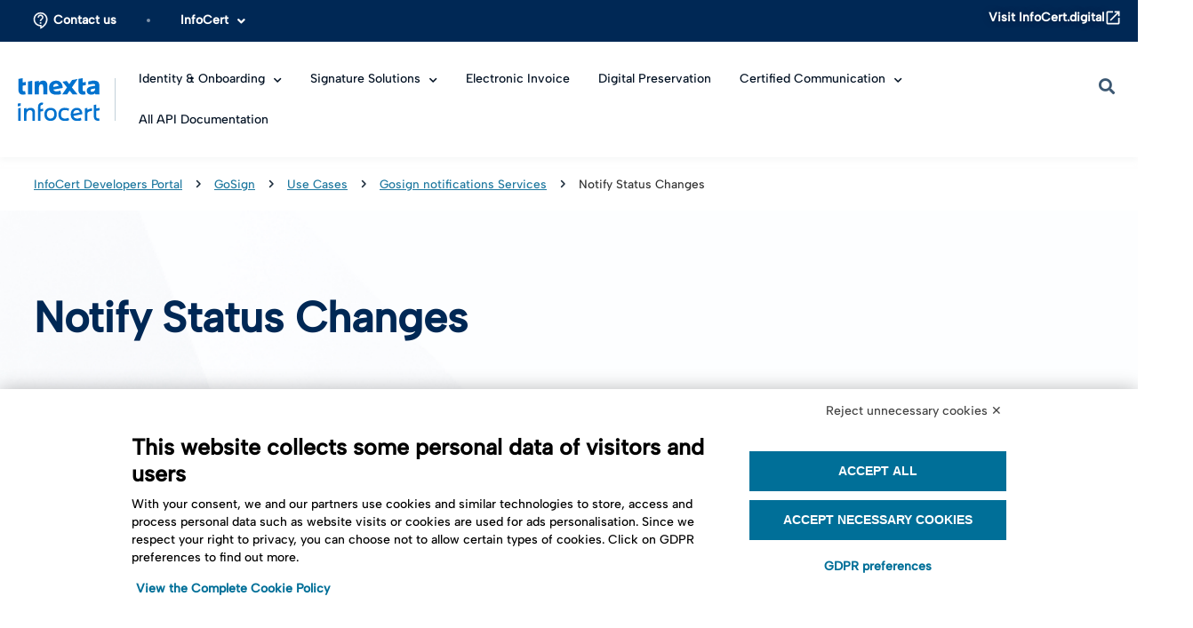

--- FILE ---
content_type: text/html; charset=UTF-8
request_url: https://developers.infocert.digital/gosign/use-cases/gosign-notifications-services/notify-status-changes/
body_size: 34422
content:
<!doctype html>
<html lang="it-IT">
<head>
	<meta charset="UTF-8">
	<meta name="viewport" content="width=device-width, initial-scale=1">
	<link rel="profile" href="https://gmpg.org/xfn/11">
	<meta name='robots' content='index, follow, max-image-preview:large, max-snippet:-1, max-video-preview:-1' />
	<style>img:is([sizes="auto" i], [sizes^="auto," i]) { contain-intrinsic-size: 3000px 1500px }</style>
	
	<!-- This site is optimized with the Yoast SEO plugin v26.1.1 - https://yoast.com/wordpress/plugins/seo/ -->
	<title>Notify Status Changes - InfoCert Developers Portal</title>
	<link rel="canonical" href="https://developers.infocert.digital/gosign/use-cases/gosign-notifications-services/notify-status-changes/" />
	<meta property="og:locale" content="it_IT" />
	<meta property="og:type" content="article" />
	<meta property="og:title" content="Notify Status Changes - InfoCert Developers Portal" />
	<meta property="og:url" content="https://developers.infocert.digital/gosign/use-cases/gosign-notifications-services/notify-status-changes/" />
	<meta property="og:site_name" content="InfoCert Developers Portal" />
	<meta property="article:modified_time" content="2023-10-27T14:45:48+00:00" />
	<meta name="twitter:card" content="summary_large_image" />
	<script type="application/ld+json" class="yoast-schema-graph">{"@context":"https://schema.org","@graph":[{"@type":"WebPage","@id":"https://developers.infocert.digital/gosign/use-cases/gosign-notifications-services/notify-status-changes/","url":"https://developers.infocert.digital/gosign/use-cases/gosign-notifications-services/notify-status-changes/","name":"Notify Status Changes - InfoCert Developers Portal","isPartOf":{"@id":"https://developers.infocert.digital/#website"},"datePublished":"2023-07-26T10:46:26+00:00","dateModified":"2023-10-27T14:45:48+00:00","breadcrumb":{"@id":"https://developers.infocert.digital/gosign/use-cases/gosign-notifications-services/notify-status-changes/#breadcrumb"},"inLanguage":"it-IT","potentialAction":[{"@type":"ReadAction","target":["https://developers.infocert.digital/gosign/use-cases/gosign-notifications-services/notify-status-changes/"]}]},{"@type":"BreadcrumbList","@id":"https://developers.infocert.digital/gosign/use-cases/gosign-notifications-services/notify-status-changes/#breadcrumb","itemListElement":[{"@type":"ListItem","position":1,"name":"InfoCert Developers Portal","item":"https://developers.infocert.digital/"},{"@type":"ListItem","position":2,"name":"GoSign","item":"https://developers.infocert.digital/gosign/"},{"@type":"ListItem","position":3,"name":"Use Cases","item":"https://developers.infocert.digital/gosign/use-cases/"},{"@type":"ListItem","position":4,"name":"Gosign notifications Services","item":"https://developers.infocert.digital/gosign/use-cases/gosign-notifications-services/"},{"@type":"ListItem","position":5,"name":"Notify Status Changes"}]},{"@type":"WebSite","@id":"https://developers.infocert.digital/#website","url":"https://developers.infocert.digital/","name":"InfoCert Developers Portal","description":"Whether you&#039;re an experienced developer or a system integrator, you have come to the right place to understand how to serve your customers with our solutions","publisher":{"@id":"https://developers.infocert.digital/#organization"},"potentialAction":[{"@type":"SearchAction","target":{"@type":"EntryPoint","urlTemplate":"https://developers.infocert.digital/?s={search_term_string}"},"query-input":{"@type":"PropertyValueSpecification","valueRequired":true,"valueName":"search_term_string"}}],"inLanguage":"it-IT"},{"@type":"Organization","@id":"https://developers.infocert.digital/#organization","name":"InfoCert Developers Portal","url":"https://developers.infocert.digital/","logo":{"@type":"ImageObject","inLanguage":"it-IT","@id":"https://developers.infocert.digital/#/schema/logo/image/","url":"https://developers.infocert.digital/wp-content/uploads/2023/10/logo.svg","contentUrl":"https://developers.infocert.digital/wp-content/uploads/2023/10/logo.svg","width":1153,"height":600,"caption":"InfoCert Developers Portal"},"image":{"@id":"https://developers.infocert.digital/#/schema/logo/image/"}}]}</script>
	<!-- / Yoast SEO plugin. -->


<link rel='dns-prefetch' href='//developers.infocert.digital' />
<link rel="alternate" type="application/rss+xml" title="InfoCert Developers Portal &raquo; Feed" href="https://developers.infocert.digital/feed/" />
<link rel="alternate" type="application/rss+xml" title="InfoCert Developers Portal &raquo; Feed dei commenti" href="https://developers.infocert.digital/comments/feed/" />
<script>
window._wpemojiSettings = {"baseUrl":"https:\/\/s.w.org\/images\/core\/emoji\/16.0.1\/72x72\/","ext":".png","svgUrl":"https:\/\/s.w.org\/images\/core\/emoji\/16.0.1\/svg\/","svgExt":".svg","source":{"concatemoji":"https:\/\/developers.infocert.digital\/wp-includes\/js\/wp-emoji-release.min.js?ver=6.8.3"}};
/*! This file is auto-generated */
!function(s,n){var o,i,e;function c(e){try{var t={supportTests:e,timestamp:(new Date).valueOf()};sessionStorage.setItem(o,JSON.stringify(t))}catch(e){}}function p(e,t,n){e.clearRect(0,0,e.canvas.width,e.canvas.height),e.fillText(t,0,0);var t=new Uint32Array(e.getImageData(0,0,e.canvas.width,e.canvas.height).data),a=(e.clearRect(0,0,e.canvas.width,e.canvas.height),e.fillText(n,0,0),new Uint32Array(e.getImageData(0,0,e.canvas.width,e.canvas.height).data));return t.every(function(e,t){return e===a[t]})}function u(e,t){e.clearRect(0,0,e.canvas.width,e.canvas.height),e.fillText(t,0,0);for(var n=e.getImageData(16,16,1,1),a=0;a<n.data.length;a++)if(0!==n.data[a])return!1;return!0}function f(e,t,n,a){switch(t){case"flag":return n(e,"\ud83c\udff3\ufe0f\u200d\u26a7\ufe0f","\ud83c\udff3\ufe0f\u200b\u26a7\ufe0f")?!1:!n(e,"\ud83c\udde8\ud83c\uddf6","\ud83c\udde8\u200b\ud83c\uddf6")&&!n(e,"\ud83c\udff4\udb40\udc67\udb40\udc62\udb40\udc65\udb40\udc6e\udb40\udc67\udb40\udc7f","\ud83c\udff4\u200b\udb40\udc67\u200b\udb40\udc62\u200b\udb40\udc65\u200b\udb40\udc6e\u200b\udb40\udc67\u200b\udb40\udc7f");case"emoji":return!a(e,"\ud83e\udedf")}return!1}function g(e,t,n,a){var r="undefined"!=typeof WorkerGlobalScope&&self instanceof WorkerGlobalScope?new OffscreenCanvas(300,150):s.createElement("canvas"),o=r.getContext("2d",{willReadFrequently:!0}),i=(o.textBaseline="top",o.font="600 32px Arial",{});return e.forEach(function(e){i[e]=t(o,e,n,a)}),i}function t(e){var t=s.createElement("script");t.src=e,t.defer=!0,s.head.appendChild(t)}"undefined"!=typeof Promise&&(o="wpEmojiSettingsSupports",i=["flag","emoji"],n.supports={everything:!0,everythingExceptFlag:!0},e=new Promise(function(e){s.addEventListener("DOMContentLoaded",e,{once:!0})}),new Promise(function(t){var n=function(){try{var e=JSON.parse(sessionStorage.getItem(o));if("object"==typeof e&&"number"==typeof e.timestamp&&(new Date).valueOf()<e.timestamp+604800&&"object"==typeof e.supportTests)return e.supportTests}catch(e){}return null}();if(!n){if("undefined"!=typeof Worker&&"undefined"!=typeof OffscreenCanvas&&"undefined"!=typeof URL&&URL.createObjectURL&&"undefined"!=typeof Blob)try{var e="postMessage("+g.toString()+"("+[JSON.stringify(i),f.toString(),p.toString(),u.toString()].join(",")+"));",a=new Blob([e],{type:"text/javascript"}),r=new Worker(URL.createObjectURL(a),{name:"wpTestEmojiSupports"});return void(r.onmessage=function(e){c(n=e.data),r.terminate(),t(n)})}catch(e){}c(n=g(i,f,p,u))}t(n)}).then(function(e){for(var t in e)n.supports[t]=e[t],n.supports.everything=n.supports.everything&&n.supports[t],"flag"!==t&&(n.supports.everythingExceptFlag=n.supports.everythingExceptFlag&&n.supports[t]);n.supports.everythingExceptFlag=n.supports.everythingExceptFlag&&!n.supports.flag,n.DOMReady=!1,n.readyCallback=function(){n.DOMReady=!0}}).then(function(){return e}).then(function(){var e;n.supports.everything||(n.readyCallback(),(e=n.source||{}).concatemoji?t(e.concatemoji):e.wpemoji&&e.twemoji&&(t(e.twemoji),t(e.wpemoji)))}))}((window,document),window._wpemojiSettings);
</script>
<style id='wp-emoji-styles-inline-css'>

	img.wp-smiley, img.emoji {
		display: inline !important;
		border: none !important;
		box-shadow: none !important;
		height: 1em !important;
		width: 1em !important;
		margin: 0 0.07em !important;
		vertical-align: -0.1em !important;
		background: none !important;
		padding: 0 !important;
	}
</style>
<link rel='stylesheet' id='wp-block-library-css' href='https://developers.infocert.digital/wp-includes/css/dist/block-library/style.min.css?ver=6.8.3' media='all' />
<style id='global-styles-inline-css'>
:root{--wp--preset--aspect-ratio--square: 1;--wp--preset--aspect-ratio--4-3: 4/3;--wp--preset--aspect-ratio--3-4: 3/4;--wp--preset--aspect-ratio--3-2: 3/2;--wp--preset--aspect-ratio--2-3: 2/3;--wp--preset--aspect-ratio--16-9: 16/9;--wp--preset--aspect-ratio--9-16: 9/16;--wp--preset--color--black: #000000;--wp--preset--color--cyan-bluish-gray: #abb8c3;--wp--preset--color--white: #ffffff;--wp--preset--color--pale-pink: #f78da7;--wp--preset--color--vivid-red: #cf2e2e;--wp--preset--color--luminous-vivid-orange: #ff6900;--wp--preset--color--luminous-vivid-amber: #fcb900;--wp--preset--color--light-green-cyan: #7bdcb5;--wp--preset--color--vivid-green-cyan: #00d084;--wp--preset--color--pale-cyan-blue: #8ed1fc;--wp--preset--color--vivid-cyan-blue: #0693e3;--wp--preset--color--vivid-purple: #9b51e0;--wp--preset--gradient--vivid-cyan-blue-to-vivid-purple: linear-gradient(135deg,rgba(6,147,227,1) 0%,rgb(155,81,224) 100%);--wp--preset--gradient--light-green-cyan-to-vivid-green-cyan: linear-gradient(135deg,rgb(122,220,180) 0%,rgb(0,208,130) 100%);--wp--preset--gradient--luminous-vivid-amber-to-luminous-vivid-orange: linear-gradient(135deg,rgba(252,185,0,1) 0%,rgba(255,105,0,1) 100%);--wp--preset--gradient--luminous-vivid-orange-to-vivid-red: linear-gradient(135deg,rgba(255,105,0,1) 0%,rgb(207,46,46) 100%);--wp--preset--gradient--very-light-gray-to-cyan-bluish-gray: linear-gradient(135deg,rgb(238,238,238) 0%,rgb(169,184,195) 100%);--wp--preset--gradient--cool-to-warm-spectrum: linear-gradient(135deg,rgb(74,234,220) 0%,rgb(151,120,209) 20%,rgb(207,42,186) 40%,rgb(238,44,130) 60%,rgb(251,105,98) 80%,rgb(254,248,76) 100%);--wp--preset--gradient--blush-light-purple: linear-gradient(135deg,rgb(255,206,236) 0%,rgb(152,150,240) 100%);--wp--preset--gradient--blush-bordeaux: linear-gradient(135deg,rgb(254,205,165) 0%,rgb(254,45,45) 50%,rgb(107,0,62) 100%);--wp--preset--gradient--luminous-dusk: linear-gradient(135deg,rgb(255,203,112) 0%,rgb(199,81,192) 50%,rgb(65,88,208) 100%);--wp--preset--gradient--pale-ocean: linear-gradient(135deg,rgb(255,245,203) 0%,rgb(182,227,212) 50%,rgb(51,167,181) 100%);--wp--preset--gradient--electric-grass: linear-gradient(135deg,rgb(202,248,128) 0%,rgb(113,206,126) 100%);--wp--preset--gradient--midnight: linear-gradient(135deg,rgb(2,3,129) 0%,rgb(40,116,252) 100%);--wp--preset--font-size--small: 13px;--wp--preset--font-size--medium: 20px;--wp--preset--font-size--large: 36px;--wp--preset--font-size--x-large: 42px;--wp--preset--spacing--20: 0.44rem;--wp--preset--spacing--30: 0.67rem;--wp--preset--spacing--40: 1rem;--wp--preset--spacing--50: 1.5rem;--wp--preset--spacing--60: 2.25rem;--wp--preset--spacing--70: 3.38rem;--wp--preset--spacing--80: 5.06rem;--wp--preset--shadow--natural: 6px 6px 9px rgba(0, 0, 0, 0.2);--wp--preset--shadow--deep: 12px 12px 50px rgba(0, 0, 0, 0.4);--wp--preset--shadow--sharp: 6px 6px 0px rgba(0, 0, 0, 0.2);--wp--preset--shadow--outlined: 6px 6px 0px -3px rgba(255, 255, 255, 1), 6px 6px rgba(0, 0, 0, 1);--wp--preset--shadow--crisp: 6px 6px 0px rgba(0, 0, 0, 1);}:root { --wp--style--global--content-size: 800px;--wp--style--global--wide-size: 1200px; }:where(body) { margin: 0; }.wp-site-blocks > .alignleft { float: left; margin-right: 2em; }.wp-site-blocks > .alignright { float: right; margin-left: 2em; }.wp-site-blocks > .aligncenter { justify-content: center; margin-left: auto; margin-right: auto; }:where(.wp-site-blocks) > * { margin-block-start: 24px; margin-block-end: 0; }:where(.wp-site-blocks) > :first-child { margin-block-start: 0; }:where(.wp-site-blocks) > :last-child { margin-block-end: 0; }:root { --wp--style--block-gap: 24px; }:root :where(.is-layout-flow) > :first-child{margin-block-start: 0;}:root :where(.is-layout-flow) > :last-child{margin-block-end: 0;}:root :where(.is-layout-flow) > *{margin-block-start: 24px;margin-block-end: 0;}:root :where(.is-layout-constrained) > :first-child{margin-block-start: 0;}:root :where(.is-layout-constrained) > :last-child{margin-block-end: 0;}:root :where(.is-layout-constrained) > *{margin-block-start: 24px;margin-block-end: 0;}:root :where(.is-layout-flex){gap: 24px;}:root :where(.is-layout-grid){gap: 24px;}.is-layout-flow > .alignleft{float: left;margin-inline-start: 0;margin-inline-end: 2em;}.is-layout-flow > .alignright{float: right;margin-inline-start: 2em;margin-inline-end: 0;}.is-layout-flow > .aligncenter{margin-left: auto !important;margin-right: auto !important;}.is-layout-constrained > .alignleft{float: left;margin-inline-start: 0;margin-inline-end: 2em;}.is-layout-constrained > .alignright{float: right;margin-inline-start: 2em;margin-inline-end: 0;}.is-layout-constrained > .aligncenter{margin-left: auto !important;margin-right: auto !important;}.is-layout-constrained > :where(:not(.alignleft):not(.alignright):not(.alignfull)){max-width: var(--wp--style--global--content-size);margin-left: auto !important;margin-right: auto !important;}.is-layout-constrained > .alignwide{max-width: var(--wp--style--global--wide-size);}body .is-layout-flex{display: flex;}.is-layout-flex{flex-wrap: wrap;align-items: center;}.is-layout-flex > :is(*, div){margin: 0;}body .is-layout-grid{display: grid;}.is-layout-grid > :is(*, div){margin: 0;}body{padding-top: 0px;padding-right: 0px;padding-bottom: 0px;padding-left: 0px;}a:where(:not(.wp-element-button)){text-decoration: underline;}:root :where(.wp-element-button, .wp-block-button__link){background-color: #32373c;border-width: 0;color: #fff;font-family: inherit;font-size: inherit;line-height: inherit;padding: calc(0.667em + 2px) calc(1.333em + 2px);text-decoration: none;}.has-black-color{color: var(--wp--preset--color--black) !important;}.has-cyan-bluish-gray-color{color: var(--wp--preset--color--cyan-bluish-gray) !important;}.has-white-color{color: var(--wp--preset--color--white) !important;}.has-pale-pink-color{color: var(--wp--preset--color--pale-pink) !important;}.has-vivid-red-color{color: var(--wp--preset--color--vivid-red) !important;}.has-luminous-vivid-orange-color{color: var(--wp--preset--color--luminous-vivid-orange) !important;}.has-luminous-vivid-amber-color{color: var(--wp--preset--color--luminous-vivid-amber) !important;}.has-light-green-cyan-color{color: var(--wp--preset--color--light-green-cyan) !important;}.has-vivid-green-cyan-color{color: var(--wp--preset--color--vivid-green-cyan) !important;}.has-pale-cyan-blue-color{color: var(--wp--preset--color--pale-cyan-blue) !important;}.has-vivid-cyan-blue-color{color: var(--wp--preset--color--vivid-cyan-blue) !important;}.has-vivid-purple-color{color: var(--wp--preset--color--vivid-purple) !important;}.has-black-background-color{background-color: var(--wp--preset--color--black) !important;}.has-cyan-bluish-gray-background-color{background-color: var(--wp--preset--color--cyan-bluish-gray) !important;}.has-white-background-color{background-color: var(--wp--preset--color--white) !important;}.has-pale-pink-background-color{background-color: var(--wp--preset--color--pale-pink) !important;}.has-vivid-red-background-color{background-color: var(--wp--preset--color--vivid-red) !important;}.has-luminous-vivid-orange-background-color{background-color: var(--wp--preset--color--luminous-vivid-orange) !important;}.has-luminous-vivid-amber-background-color{background-color: var(--wp--preset--color--luminous-vivid-amber) !important;}.has-light-green-cyan-background-color{background-color: var(--wp--preset--color--light-green-cyan) !important;}.has-vivid-green-cyan-background-color{background-color: var(--wp--preset--color--vivid-green-cyan) !important;}.has-pale-cyan-blue-background-color{background-color: var(--wp--preset--color--pale-cyan-blue) !important;}.has-vivid-cyan-blue-background-color{background-color: var(--wp--preset--color--vivid-cyan-blue) !important;}.has-vivid-purple-background-color{background-color: var(--wp--preset--color--vivid-purple) !important;}.has-black-border-color{border-color: var(--wp--preset--color--black) !important;}.has-cyan-bluish-gray-border-color{border-color: var(--wp--preset--color--cyan-bluish-gray) !important;}.has-white-border-color{border-color: var(--wp--preset--color--white) !important;}.has-pale-pink-border-color{border-color: var(--wp--preset--color--pale-pink) !important;}.has-vivid-red-border-color{border-color: var(--wp--preset--color--vivid-red) !important;}.has-luminous-vivid-orange-border-color{border-color: var(--wp--preset--color--luminous-vivid-orange) !important;}.has-luminous-vivid-amber-border-color{border-color: var(--wp--preset--color--luminous-vivid-amber) !important;}.has-light-green-cyan-border-color{border-color: var(--wp--preset--color--light-green-cyan) !important;}.has-vivid-green-cyan-border-color{border-color: var(--wp--preset--color--vivid-green-cyan) !important;}.has-pale-cyan-blue-border-color{border-color: var(--wp--preset--color--pale-cyan-blue) !important;}.has-vivid-cyan-blue-border-color{border-color: var(--wp--preset--color--vivid-cyan-blue) !important;}.has-vivid-purple-border-color{border-color: var(--wp--preset--color--vivid-purple) !important;}.has-vivid-cyan-blue-to-vivid-purple-gradient-background{background: var(--wp--preset--gradient--vivid-cyan-blue-to-vivid-purple) !important;}.has-light-green-cyan-to-vivid-green-cyan-gradient-background{background: var(--wp--preset--gradient--light-green-cyan-to-vivid-green-cyan) !important;}.has-luminous-vivid-amber-to-luminous-vivid-orange-gradient-background{background: var(--wp--preset--gradient--luminous-vivid-amber-to-luminous-vivid-orange) !important;}.has-luminous-vivid-orange-to-vivid-red-gradient-background{background: var(--wp--preset--gradient--luminous-vivid-orange-to-vivid-red) !important;}.has-very-light-gray-to-cyan-bluish-gray-gradient-background{background: var(--wp--preset--gradient--very-light-gray-to-cyan-bluish-gray) !important;}.has-cool-to-warm-spectrum-gradient-background{background: var(--wp--preset--gradient--cool-to-warm-spectrum) !important;}.has-blush-light-purple-gradient-background{background: var(--wp--preset--gradient--blush-light-purple) !important;}.has-blush-bordeaux-gradient-background{background: var(--wp--preset--gradient--blush-bordeaux) !important;}.has-luminous-dusk-gradient-background{background: var(--wp--preset--gradient--luminous-dusk) !important;}.has-pale-ocean-gradient-background{background: var(--wp--preset--gradient--pale-ocean) !important;}.has-electric-grass-gradient-background{background: var(--wp--preset--gradient--electric-grass) !important;}.has-midnight-gradient-background{background: var(--wp--preset--gradient--midnight) !important;}.has-small-font-size{font-size: var(--wp--preset--font-size--small) !important;}.has-medium-font-size{font-size: var(--wp--preset--font-size--medium) !important;}.has-large-font-size{font-size: var(--wp--preset--font-size--large) !important;}.has-x-large-font-size{font-size: var(--wp--preset--font-size--x-large) !important;}
:root :where(.wp-block-pullquote){font-size: 1.5em;line-height: 1.6;}
</style>
<link rel='stylesheet' id='hello-elementor-css' href='https://developers.infocert.digital/wp-content/themes/hello-elementor/assets/css/reset.css?ver=3.4.4' media='all' />
<link rel='stylesheet' id='hello-elementor-theme-style-css' href='https://developers.infocert.digital/wp-content/themes/hello-elementor/assets/css/theme.css?ver=3.4.4' media='all' />
<link rel='stylesheet' id='hello-elementor-header-footer-css' href='https://developers.infocert.digital/wp-content/themes/hello-elementor/assets/css/header-footer.css?ver=3.4.4' media='all' />
<link rel='stylesheet' id='elementor-frontend-css' href='https://developers.infocert.digital/wp-content/plugins/elementor/assets/css/frontend.min.css?ver=3.32.4' media='all' />
<link rel='stylesheet' id='elementor-post-4724-css' href='https://developers.infocert.digital/wp-content/uploads/elementor/css/post-4724.css?ver=1763764072' media='all' />
<link rel='stylesheet' id='widget-nav-menu-css' href='https://developers.infocert.digital/wp-content/plugins/elementor-pro/assets/css/widget-nav-menu.min.css?ver=3.32.2' media='all' />
<link rel='stylesheet' id='e-sticky-css' href='https://developers.infocert.digital/wp-content/plugins/elementor-pro/assets/css/modules/sticky.min.css?ver=3.32.2' media='all' />
<link rel='stylesheet' id='widget-image-css' href='https://developers.infocert.digital/wp-content/plugins/elementor/assets/css/widget-image.min.css?ver=3.32.4' media='all' />
<link rel='stylesheet' id='widget-search-form-css' href='https://developers.infocert.digital/wp-content/plugins/elementor-pro/assets/css/widget-search-form.min.css?ver=3.32.2' media='all' />
<link rel='stylesheet' id='elementor-icons-shared-0-css' href='https://developers.infocert.digital/wp-content/plugins/elementor/assets/lib/font-awesome/css/fontawesome.min.css?ver=5.15.3' media='all' />
<link rel='stylesheet' id='elementor-icons-fa-solid-css' href='https://developers.infocert.digital/wp-content/plugins/elementor/assets/lib/font-awesome/css/solid.min.css?ver=5.15.3' media='all' />
<link rel='stylesheet' id='widget-breadcrumbs-css' href='https://developers.infocert.digital/wp-content/plugins/elementor-pro/assets/css/widget-breadcrumbs.min.css?ver=3.32.2' media='all' />
<link rel='stylesheet' id='widget-spacer-css' href='https://developers.infocert.digital/wp-content/plugins/elementor/assets/css/widget-spacer.min.css?ver=3.32.4' media='all' />
<link rel='stylesheet' id='widget-heading-css' href='https://developers.infocert.digital/wp-content/plugins/elementor/assets/css/widget-heading.min.css?ver=3.32.4' media='all' />
<link rel='stylesheet' id='elementor-icons-css' href='https://developers.infocert.digital/wp-content/plugins/elementor/assets/lib/eicons/css/elementor-icons.min.css?ver=5.44.0' media='all' />
<link rel='stylesheet' id='elementor-post-4809-css' href='https://developers.infocert.digital/wp-content/uploads/elementor/css/post-4809.css?ver=1763764072' media='all' />
<link rel='stylesheet' id='elementor-post-5545-css' href='https://developers.infocert.digital/wp-content/uploads/elementor/css/post-5545.css?ver=1763764072' media='all' />
<link rel='stylesheet' id='elementor-post-4735-css' href='https://developers.infocert.digital/wp-content/uploads/elementor/css/post-4735.css?ver=1763765897' media='all' />
<link rel='stylesheet' id='searchwp-forms-css' href='https://developers.infocert.digital/wp-content/plugins/searchwp-live-ajax-search/assets/styles/frontend/search-forms.min.css?ver=1.8.6' media='all' />
<link rel='stylesheet' id='searchwp-live-search-css' href='https://developers.infocert.digital/wp-content/plugins/searchwp-live-ajax-search/assets/styles/style.min.css?ver=1.8.6' media='all' />
<style id='searchwp-live-search-inline-css'>
.searchwp-live-search-result .searchwp-live-search-result--title a {
  font-size: 16px;
}
.searchwp-live-search-result .searchwp-live-search-result--price {
  font-size: 14px;
}
.searchwp-live-search-result .searchwp-live-search-result--add-to-cart .button {
  font-size: 14px;
}

</style>
<link rel='stylesheet' id='hello-elementor-child-style-css' href='https://developers.infocert.digital/wp-content/themes/hello-elementor-child/style.css?ver=1.0.0' media='all' />
<link rel='stylesheet' id='elementor-gf-local-opensans-css' href='https://developers.infocert.digital/wp-content/uploads/elementor/google-fonts/css/opensans.css?ver=1759932360' media='all' />
<script src="https://developers.infocert.digital/wp-content/plugins/wpo365-login/apps/dist/pintra-redirect.js?ver=38.0" id="pintraredirectjs-js" async></script>
<script src="https://developers.infocert.digital/wp-includes/js/jquery/jquery.min.js?ver=3.7.1" id="jquery-core-js"></script>
<script src="https://developers.infocert.digital/wp-includes/js/jquery/jquery-migrate.min.js?ver=3.4.1" id="jquery-migrate-js"></script>
<link rel="EditURI" type="application/rsd+xml" title="RSD" href="https://developers.infocert.digital/xmlrpc.php?rsd" />
<meta name="generator" content="WordPress 6.8.3" />
<link rel='shortlink' href='https://developers.infocert.digital/?p=4109' />
<link rel="alternate" title="oEmbed (JSON)" type="application/json+oembed" href="https://developers.infocert.digital/wp-json/oembed/1.0/embed?url=https%3A%2F%2Fdevelopers.infocert.digital%2Fgosign%2Fuse-cases%2Fgosign-notifications-services%2Fnotify-status-changes%2F" />
<link rel="alternate" title="oEmbed (XML)" type="text/xml+oembed" href="https://developers.infocert.digital/wp-json/oembed/1.0/embed?url=https%3A%2F%2Fdevelopers.infocert.digital%2Fgosign%2Fuse-cases%2Fgosign-notifications-services%2Fnotify-status-changes%2F&#038;format=xml" />
<meta name="generator" content="Elementor 3.32.4; features: additional_custom_breakpoints; settings: css_print_method-external, google_font-enabled, font_display-swap">
<script>
    jQuery(document).ready(function () {

        // OPEN SUBMENU ONLY ONCLICK
        jQuery('#main-menu-desktop .menu-item').has('.sub-menu').each(function () {
            jQuery(this).on('click', function (e) {
                e.stopPropagation();
                jQuery('#main-menu-desktop .has-submenu').not('#' + jQuery(this).children('.has-submenu').attr('id')).removeClass('highlighted');
                jQuery('#main-menu-desktop .sub-menu').not('#' + jQuery(this).children('.sub-menu').attr('id')).removeClass('submenu-desk-open');
                jQuery(this).children('.has-submenu').toggleClass('highlighted');
                jQuery(this).children('.sub-menu').toggleClass('submenu-desk-open');
            });
            jQuery(this).on('mouseenter', function (e) {
                e.preventDefault();
                e.stopPropagation();
            });
            jQuery(this).on('mouseleave', function (e) {
                e.preventDefault();
                e.stopPropagation();
            });
        })

        // OPEN NEW SCREEN FOR SUBMENU ON MOBILE

        jQuery('#main-menu-mobile .menu-item').has('.sub-menu').each(function () {
            var submenuTitle = jQuery(this).find('.elementor-item').text();
            jQuery(this).children('.sub-menu').prepend('<div class="mobile-submenu-title"><div class="back-submenu-mobile"></div><p>' + submenuTitle + '</p><div class="close-submenu-mobile"></div></div>');
            jQuery('.close-submenu-mobile').html(jQuery('#header-mobile-menu-close').html());

            jQuery(this).on('click', function (e) {
                e.stopPropagation();
                if (e.target.classList.contains('elementor-item')) {
                    jQuery(this).children('.sub-menu').addClass('submenu-mobile-open');
                }
            });
            jQuery(this).on('mouseenter', function (e) {
                e.preventDefault();
                e.stopPropagation();
            });
            jQuery(this).on('mouseleave', function (e) {
                e.preventDefault();
                e.stopPropagation();
            });
        })

        jQuery('.back-submenu-mobile').on('click', function () {
            jQuery('.back-submenu-mobile').parents('.sub-menu').removeClass('submenu-mobile-open');
        })

        // CLICK BURGER BUTTON
        jQuery('#header-mobile-open-menu').on('click', function () {
            jQuery('#header-mobile-menu-section').addClass('mobile-menu-is-open');
            jQuery('#menu-overlay-bg-section').addClass('mobile-menu-is-open');
            jQuery('body').addClass('mobile-menu-is-open');

            jQuery('#header-mobile-search-section').css('transition', 'none');
            jQuery('#header-mobile-search-section').css('opacity', '0');
            jQuery('#header-mobile-search-section').css('transform', 'translateX(0)');
            jQuery('#header-mobile-search-section').css('visibility', 'hidden');
        })
        jQuery('#header-mobile-menu-close, .close-submenu-mobile').on('click', function () {
            jQuery('#header-mobile-menu-section').removeClass('mobile-menu-is-open');
            jQuery('#menu-overlay-bg-section').removeClass('mobile-menu-is-open');
            jQuery('body').removeClass('mobile-menu-is-open');
            jQuery('#main-menu-mobile .sub-menu').removeClass('submenu-mobile-open');

            jQuery('#header-mobile-search-section').css('transition', '0.3s all ease-out');
            jQuery('#header-mobile-search-section').css('opacity', '1');
            jQuery('#header-mobile-search-section').css('transform', 'translateX(-100%)');
            jQuery('#header-mobile-search-section').css('visibility', 'visible');
        })


        // CLICK SEARCH ON HEADER MOBILE
        jQuery('#header-mobile-search-button').on('click', function () {
            jQuery('#header-mobile-search-section').css('transition', '0.3s all ease-out');
            jQuery('#header-mobile-search-section').css('transform', 'translateX(0)');
            jQuery('#menu-overlay-bg-section').addClass('mobile-menu-is-open');
            jQuery('body').addClass('mobile-menu-is-open');
        })
        jQuery('#header-search-section-close').on('click', function () {
            jQuery('#header-mobile-search-section').css('transform', 'translateX(-100%)');
            jQuery('#header-mobile-menu-section').removeClass('mobile-menu-is-open');
            jQuery('#menu-overlay-bg-section').removeClass('mobile-menu-is-open');
            jQuery('body').removeClass('mobile-menu-is-open');
        })


        // CLICK SEARCH ON MOBILE MENU
        jQuery('#mobile-menu-search-button').on('click', function () {
            jQuery('#header-mobile-search-section').css('visibility', 'visible');
            jQuery('#header-mobile-search-section').css('transition', '0.3s all ease-out');
            jQuery('#header-mobile-search-section').css('opacity', '1');
            jQuery('#menu-overlay-bg-section').addClass('mobile-menu-is-open');
        })


        // SEARCH WP AJAX
        jQuery('.search-collapsed .elementor-search-form__icon').on('click', function () {
            jQuery('.search-collapsed').addClass('search-active');
        });

        jQuery('.search-collapsed input').on('input', function () {
            if (jQuery('.search-collapsed input').val().length > 0) {
                jQuery('.search-collapsed .search-input-close-button').css('display', 'block');
            } else {
                jQuery('.search-collapsed .search-input-close-button').css('display', 'none');
            }
        })

        jQuery('.search-input-close-button').each(function () {
            jQuery(this).on('click', function () {
                jQuery(this).parent().find('input').val('');
                jQuery(this).css('display', 'none');
            })
        })

        var searchInputs = ['#hero-search-widget', '.search-collapsed'];

        searchInputs.forEach(function (el) {
            jQuery(el + ' input').attr("data-swplive", "true");
            jQuery(el + ' input').on('focus', function () {
                jQuery('.suggested-results-wrapper').css('display', 'none');
                if (!jQuery(el + ' input').val()) {
                    jQuery(el + ' .suggested-results-wrapper').css('display', 'block');
                }
            })

            jQuery(el + ' input').on('input', function () {
                jQuery(el + ' .suggested-results-wrapper').css('display', 'none');
            })
        })

        jQuery('body').on('click', function (event) {
            searchInputs.forEach(function (el) {
                if (!event.target.parentElement.classList.contains('suggested-results-wrapper')
                    && jQuery(el + ' .suggested-results-wrapper').css('display') === 'block') {
                    jQuery(el + ' .suggested-results-wrapper').css('display', 'none');
                }
            })
            if (!event.target.classList.contains('.menu-item')) {
                jQuery('.has-submenu.highlighted').removeClass('highlighted');
                jQuery('.submenu-desk-open').removeClass('submenu-desk-open');
            }
        })

        jQuery(window).on('elementor/frontend/init', function () {
            var ajaxResultsWindow = jQuery('#header-search-box input').attr('aria-owns');
            jQuery('#' + ajaxResultsWindow).css('position', 'fixed');
            jQuery('#' + ajaxResultsWindow).css('zIndex', '3');

            var ajaxResultsWindowMobile = jQuery('#mobile-search-widget input').attr('aria-owns');
            jQuery('#' + ajaxResultsWindowMobile).css('zIndex', '8').addClass('is-mobile-ajax');

            var allApiSearchBar = jQuery('#home-search-box-section input').attr('aria-owns');
            jQuery('#' + allApiSearchBar).css('transform', 'translateX(0)');
        })



        // CHANGE LAYOUT FOR FOOTER COLUMNS ON MOBILE
        var footerMenuWidget = '#footer-column-menu .elementor-nav-menu--main .elementor-nav-menu';
        var footerLayoutIsChanged = false;
        var selectLastMenuItem = jQuery(footerMenuWidget).children().last();
        changeFooterLayoutOnMobile();

        function changeFooterLayoutOnMobile() {
            if (window.innerWidth < 769 && !footerLayoutIsChanged) {
                if (jQuery(footerMenuWidget).length % 2 !== 0) {
                    selectLastMenuItem.addClass('footer-li-transported');
                    jQuery(selectLastMenuItem).prependTo('#footer-social-column');
                    jQuery('#footer-social-column').addClass('footer-social-with-transport');
                    footerLayoutIsChanged = true;
                }
            } else if (window.innerWidth > 768 && footerLayoutIsChanged) {
                selectLastMenuItem.removeClass('footer-li-transported');
                selectLastMenuItem.children().first().css('padding-top', '0');
                jQuery(footerMenuWidget).append(selectLastMenuItem);
                jQuery('#footer-social-column').removeClass('footer-social-with-transport');
                footerLayoutIsChanged = false;
            }
        }

        jQuery(window).on('resize', function () {
            changeFooterLayoutOnMobile();
        })


        // SIDEBAR PAGE TEMPLATE
        jQuery('#show-sidebar-button a').on('click', function (e) {
            e.preventDefault();
            if (jQuery('#page-global-section').hasClass('is-open')) {
                jQuery('#page-global-section').removeClass('is-open');
            } else {
                jQuery('#page-global-section').addClass('is-open');
            }
        });

        jQuery('#page-close-sidebar').on('click', function (e) {
            jQuery('#page-global-section').removeClass('is-open');
        });

        jQuery('#page-sidebar-widget .menu-item').on('click', function (e) {
            e.preventDefault();
            e.stopPropagation();
            if (jQuery(this).children('a').first().attr('href')) {
                window.location = jQuery(this).children('a').first().attr('href');
            } else {
                if (jQuery(this).hasClass('closed')) {
                    jQuery(this).removeClass('closed');
                    jQuery(this).addClass('menu-item-expand');
                } else {
                    jQuery(this).addClass('closed');
                    jQuery(this).removeClass('menu-item-expand');
                }
            }
        });

        jQuery('#page-sidebar-widget .menu-item-has-children').append('<div class="side-arrow"></div>');
        jQuery('.side-arrow').on('click', function (e) {
            e.stopPropagation();
            if (jQuery(this).parent('.menu-item-has-children').first().hasClass('closed')) {
                jQuery(this).parent('.menu-item-has-children').first().removeClass('closed');
                jQuery(this).parent('.menu-item-has-children').first().addClass('menu-item-expand');
            } else {
                jQuery(this).parent('.menu-item-has-children').first().addClass('closed');
                jQuery(this).parent('.menu-item-has-children').first().removeClass('menu-item-expand');
            }
        });


        // ALL API DOC SIDEBAR
        var allApiTitles = [];
        var titleBarPosition;
        if (jQuery('#all-api-links-box').length) {
            titleBarPosition = jQuery('#all-api-sidebar').offset();
            jQuery('#content-all-api h2').each(function () {
                jQuery(this).attr('id', jQuery(this).text().toLowerCase().replaceAll(' ', '-').replaceAll('&', ''));
                var href = '#' + jQuery(this).attr('id');
                var openAnchor = '<a class="all-api-link" href="' + href + '"">';
                var closeAnchor = '</a>';
                jQuery('#all-api-links-box').append(openAnchor + jQuery(this).text() + closeAnchor);
                allApiTitles.push(jQuery(this).text());
            })

            var headerHeight = jQuery('#header-primary-section').height();
            var preHeaderHeight = jQuery('#preheader-section').height();
            var titleBarHeight = jQuery('#all-api-sidebar').outerHeight();
            var breadcrumbHeight = jQuery('#breadcrumb-section').height();
            var apiHeroHeight = jQuery('#api-hero-section').height();

            if (window.innerWidth < 1025) {
                jQuery('#all-api-sidebar').parent().prepend('<div class="all-api-mobile-spacer"></div>');
                jQuery('.all-api-mobile-spacer').height(titleBarHeight);

                jQuery('.all-api-link').first().remove();
                setAllApiLinksMobile(jQuery('#content-all-api h2').first().text());
                jQuery('.all-api-link').on('click', function (e) {
                    e.preventDefault();
                    jQuery('#all-api-links-box').removeClass('is-open');
                    var targetSection = '#' + jQuery(this).text().toLowerCase().replaceAll(' ', '-').replaceAll('&', '');
                    setAllApiLinksMobile(jQuery(this).text());
                    jQuery([document.documentElement, document.body]).animate({
                        scrollTop: jQuery(targetSection).offset().top - (headerHeight + titleBarHeight + 20)
                    }, 300);
                });

                var boxIsFixed;
                jQuery(window).on('scroll', function () {
                    if (window.scrollY + headerHeight >= titleBarPosition.top && !boxIsFixed) {
                        jQuery('#all-api-sidebar').css('top', headerHeight);
                        jQuery('#all-api-sidebar').addClass('is-fixed');
                        boxIsFixed = !boxIsFixed;
                    } else if (window.scrollY + headerHeight <= titleBarPosition.top && boxIsFixed) {
                        jQuery('#all-api-sidebar').css('top', '0');
                        jQuery('#all-api-sidebar').removeClass('is-fixed');
                        boxIsFixed = !boxIsFixed;
                    }

                    jQuery('#content-all-api h2').each(function (i) {
                        var elementIsFixed;
                        if ((window.scrollY + headerHeight + titleBarHeight + 30) >= jQuery(this).offset().top && !elementIsFixed) {
                            setAllApiLinksMobile(jQuery(this).text());
                            elementIsFixed = !elementIsFixed;
                        } else if ((window.scrollY + headerHeight + titleBarHeight + 30) <= jQuery(this).offset().top && elementIsFixed) {
                            setAllApiLinksMobile(jQuery(this).text());
                            elementIsFixed = !elementIsFixed;
                        }
                    })

                    var contentHeight = jQuery('#all-api-content-section').prop('scrollHeight');
                    var barWidth = (window.scrollY) * 100 / contentHeight;
                    jQuery('#all-api-scrollbar-full').width(barWidth + '%');
                })
            } else {
                jQuery('.all-api-link').on('click', function (e) {
                    e.preventDefault();
                    var targetSection = '#' + jQuery(this).text().toLowerCase().replaceAll(' ', '-').replaceAll('&', '');
                    jQuery([document.documentElement, document.body]).animate({
                        scrollTop: jQuery(targetSection).offset().top - (headerHeight + preHeaderHeight + 20)
                    }, 300);
                });

                jQuery('.all-api-link').first().css('color', '#006F98');
                jQuery(window).on('scroll', function () {
                    jQuery('#content-all-api h2').each(function () {
                        var elementIsFixed;
                        if ((window.scrollY + headerHeight + breadcrumbHeight + apiHeroHeight) >= jQuery(this).offset().top && !elementIsFixed) {
                            setActiveLinkAllApiDesktop(jQuery(this).attr('id'));
                            elementIsFixed = !elementIsFixed;
                        } else if ((window.scrollY + headerHeight + breadcrumbHeight + apiHeroHeight) <= jQuery(this).offset().top && elementIsFixed) {
                            setActiveLinkAllApiDesktop(jQuery(this).attr('id'));
                            elementIsFixed = !elementIsFixed;
                        }
                    })
                })
            }
        }

        jQuery('#all-api-mobile-title').on('click', function () {
            jQuery('#all-api-links-box').toggleClass('is-open');
        });

        function setActiveLinkAllApiDesktop(currentSectionId) {
            jQuery('.all-api-link').css('color', '#0B2E4F');
            jQuery('.all-api-link').filter(function () {
                return jQuery(this).attr('href') === '#' + currentSectionId;
            }).css('color', '#006F98')
        }

        function setAllApiLinksMobile(currentSection) {
            jQuery('#all-api-mobile-title').text(currentSection);
            var newLinkList = allApiTitles.filter((el) => el !== currentSection);
            jQuery('.all-api-link').each(function (i) {
                jQuery(this).text(newLinkList[i]);
                jQuery(this).attr('href', '#' + newLinkList[i].toLowerCase().replaceAll(' ', '-').replaceAll('&', ''));
            })

        }
    }); 
</script>
<script>window.dataLayer=window.dataLayer||[];function gtag(){dataLayer.push(arguments);}gtag('consent','default',{'ad_storage':'denied','analytics_storage':'denied','wait_for_update':500});</script>
<script>(function(w,d,s,l,i){w[l]=w[l]||[];w[l].push({'gtm.start':new Date().getTime(),event:'gtm.js'});var f=d.getElementsByTagName(s)[0],j=d.createElement(s),dl=l!='dataLayer'?'&l='+l:'';j.async=true;j.src='https://www.googletagmanager.com/gtm.js?id='+i+dl;f.parentNode.insertBefore(j,f);})(window,document,'script','dataLayer','GTM-N2XPPR');</script>
			<style>
				.e-con.e-parent:nth-of-type(n+4):not(.e-lazyloaded):not(.e-no-lazyload),
				.e-con.e-parent:nth-of-type(n+4):not(.e-lazyloaded):not(.e-no-lazyload) * {
					background-image: none !important;
				}
				@media screen and (max-height: 1024px) {
					.e-con.e-parent:nth-of-type(n+3):not(.e-lazyloaded):not(.e-no-lazyload),
					.e-con.e-parent:nth-of-type(n+3):not(.e-lazyloaded):not(.e-no-lazyload) * {
						background-image: none !important;
					}
				}
				@media screen and (max-height: 640px) {
					.e-con.e-parent:nth-of-type(n+2):not(.e-lazyloaded):not(.e-no-lazyload),
					.e-con.e-parent:nth-of-type(n+2):not(.e-lazyloaded):not(.e-no-lazyload) * {
						background-image: none !important;
					}
				}
			</style>
			<link rel="icon" href="https://developers.infocert.digital/wp-content/uploads/2023/10/favicon-32x32-1.png" sizes="32x32" />
<link rel="icon" href="https://developers.infocert.digital/wp-content/uploads/2023/10/favicon-32x32-1.png" sizes="192x192" />
<link rel="apple-touch-icon" href="https://developers.infocert.digital/wp-content/uploads/2023/10/favicon-32x32-1.png" />
<meta name="msapplication-TileImage" content="https://developers.infocert.digital/wp-content/uploads/2023/10/favicon-32x32-1.png" />
		<style id="wp-custom-css">
			#header-logo-column {
    min-width: 130px;
    max-width: 130px;
}

@media screen and (max-width: 1024px) {
    #header-logo-column {
        max-width: 100%;
    }
}

#header-search-box {
    width: 48px;
    transition: 0.2s all ease-out;
}

#header-search-box .elementor-search-form__input {
    padding-left: 40px !important;
}

#header-search-box .elementor-search-form__container {
    border: none !important;
    transition: 0.2s all ease-out;
}

#header-search-column .elementor-widget-wrap.elementor-element-populated {
    justify-content: flex-end;
}

#header-search-box.search-active {
    width: 100%;
}

#header-search-box.search-active .elementor-search-form__icon {
    cursor: default;
}

#header-search-box.search-active .elementor-search-form__container {
    border: 1px solid var(--e-global-color-d6f945f) !important;
}

#header-secondary-menu-widget .elementor-nav-menu .menu-item {
    position: relative;
}

#header-secondary-menu-widget .elementor-nav-menu .menu-item .elementor-item {
    padding: 8px 24px;
    margin: 5px 12px;
    border-radius: 50px;
}

#header-secondary-menu-widget .elementor-nav-menu .menu-item .elementor-item:hover,
#header-secondary-menu-widget .elementor-nav-menu .menu-item .elementor-item.highlighted {
    background-color: rgba(60, 88, 114, 1);
}

#header-secondary-menu-widget .elementor-nav-menu .menu-item:after {
    width: 4px;
    height: 4px;
    border: none;
    border-radius: 50px;
    background-color: white;
    opacity: .5;
    content: "";
    position: absolute;
    right: -2px;
    top: 50%;
    transform: translateY(-50%);
}

#header-secondary-menu-widget .elementor-nav-menu .menu-item:last-child:after {
    content: none;
}

#header-search-box .fas.fa-search {
    color: rgba(60, 88, 114, 1);
}

.menu-item-see-articles {
    font-weight: 600 !important;
    color: rgba(0, 111, 152, 1) !important;
    transition: 0.2s all ease-out;
}

.menu-item-see-articles::after {
    content: "";
    display: inline-flex;
    width: 20px;
    height: 20px;
    background-image: url(/wp-content/uploads/2023/06/East.svg);
    background-size: cover;
    margin-left: 6px;
    margin-top: 2px;
}

#header-mobile-menu-section.mobile-menu-is-open,
#menu-overlay-bg-section.mobile-menu-is-open,
#header-mobile-search-section.mobile-menu-is-open {
    transform: translateX(0) !important;
}

#menu-overlay-bg {
    position: absolute;
    top: 0;
    left: 0;
    width: 100%;
    height: 100vh;
    background-color: rgba(11, 46, 79, 0.8);
}

#menu-overlay-bg-section {
    z-index: 3;
    position: fixed;
    top: 0;
    left: 0;
    width: 100%;
    height: 100vh;
    transform: translateX(-100%);
    transition: 0.3s all ease-out !important;
}

#mobile-search-widget {
    padding: 16px 0;
    margin: 0 12px;
    box-shadow: 0px 3px 7px 0px rgba(236.99999999999997, 238.99999999999997, 239.99999999999997, 0.5);
}

#mobile-search-widget .elementor-search-form__icon {
    position: absolute;
    right: 0;
    top: 10px;
    padding: 0 12px 0;
    color: rgba(29, 45, 61, 1);
    opacity: 1;
}

#mobile-search-widget .elementor-search-form__input {
    padding-right: 40px;
}

.basic-transition {
    transition: 0.3s all ease-out !important;
}

.translateX-100 {
    transform: translateX(-100%) !important;
}

#mobile-search-title-widget p {
    margin-bottom: 0;
}

#hero-search-widget .elementor-search-form__icon {
    position: absolute;
    top: 18px;
    right: 0;
    /* order: 2; */
    padding-right: 20px;
    color: rgba(11, 46, 79, 1);
    opacity: 1;
}

.white-button a {
    transition: 0.2s all ease-in;
}

.white-button a:hover {
    box-shadow: 0 3px 7px rgba(237, 239, 240, 0.5);
}

.suggested-results-wrapper {
    position: absolute;
    right: 0;
    margin-top: 4px;
    border: 1px solid rgba(194, 209, 217, 1);
    background-color: white;
    width: calc(100%);
    min-width: 300px;
    max-height: 300px;
    overflow-y: auto;
    padding: 12px 0;
    z-index: 1;
    font-size: 14px;
    line-height: 20px;
    border-radius: 4px;
    box-shadow: 0 3px 7px rgba(194, 209, 217, 0.43);
}

.suggested-results-wrapper a {
    font-family: 'Satoshi', sans-serif;
    display: flex;
    padding: 6px 16px;
    color: rgba(29, 45, 61, 1);
    font-weight: 400;
    transition: 0.2s all ease-out;
    white-space: normal;
}

.suggested-results-wrapper a:hover {
    background-color: #F4F6F9;
}

.suggested-results-wrapper a span {
    display: flex;
    margin-right: 6px;
}

.suggested-results-wrapper p {
    font-family: 'Satoshi', sans-serif;
    padding: 0 16px;
    font-weight: 400;
    margin-bottom: 6px;
}

#secondary-menu-mobile-widget .menu-item-see-articles {
    color: white !important;
    fill: white !important;
}

#secondary-menu-mobile-widget .menu-item-see-articles path {
    fill: white;
    transition: 0.15s all;
}

#secondary-menu-mobile-widget .menu-item-see-articles:hover {
    color: rgba(0, 111, 152, 1) !important;
}

#secondary-menu-mobile-widget .menu-item-see-articles:hover path {
    fill: rgba(0, 111, 152, 1) !important;
}

input.elementor-search-form__input::-webkit-search-cancel-button {
    display: none;
}

.search-input-close-button {
    position: absolute;
    top: 8px;
    right: 12px;
    cursor: pointer;
}

.elementor-widget-search-form,
.elementor-widget-custom-search-form {
    outline: none !important;
}

.searchwp-live-search-result a {
    font-family: 'Satoshi', sans-serif;
    display: flex;
    color: rgba(29, 45, 61, 1);
    font-size: 14px;
    line-height: 20px;
    font-weight: 400 !important;
    padding: 6px 16px;
    transition: 0.2s all ease-out;
    white-space: normal;
}

.searchwp-live-search-result a:hover {
    background-color: #F4F6F9;
}

.searchwp-live-search-result a span {
    display: flex;
    margin-right: 6px;
}

.searchwp-live-search-result svg {
    margin-top: 2px;
}

.searchwp-live-search-result p {
    font-family: 'Satoshi', sans-serif;
    padding: 0 16px;
    font-weight: 400;
    margin-bottom: 6px;
}

.searchwp-live-search-result {
    padding: 12px 0;
    border-radius: 4px;
}

.searchwp-live-search-results.searchwp-live-search-results-showing {
    border: 1px solid rgba(194, 209, 217, 1);
    z-index: 8 !important;
    box-shadow: 0 3px 7px rgba(194, 209, 217, 0.43);
}


#header-primary-section #header-mobile-search-widget button:hover,
#header-primary-section #header-mobile-button-widget button:hover,
#header-mobile-open-menu button:hover,
#menu-mobile-header-section button:hover,
#header-mobile-menu-close:hover,
#header-primary-section #header-mobile-search-widget button:active,
#header-primary-section #header-mobile-button-widget button:active,
#header-mobile-open-menu button:active,
#menu-mobile-header-section button:active,
#header-mobile-menu-close:active,
#header-primary-section #header-mobile-search-widget button:focus,
#header-primary-section #header-mobile-button-widget button:focus,
#menu-mobile-header-section button:focus,
#header-mobile-menu-close:focus,
#header-mobile-open-menu button:focus {
    background-color: transparent;
    outline: none;
    border: none;
}

#secondary-menu-mobile-widget .sub-menu .menu-item a:hover {
    color: rgba(29, 45, 61, 1);
}

#header-mobile-menu-section nav ul {
    width: 100%;
}

#header-search-box .elementor-search-form__icon {
    position: absolute;
    left: 0;
    cursor: pointer;
    padding: 11px 10px 11px 14px;
    opacity: 1;
}

#mobile-search-widget .elementor-search-form__container {
    position: relative;
}

body.mobile-menu-is-open {
    height: 100vh;
    overflow: hidden;
}

.live-results-last-line {
    padding: 6px 16px 0;
}

.live-results-keyword {
    font-size: 14px;
    line-height: 20px;
    font-weight: 600;
    color: rgba(29, 45, 61, 1);
    margin-right: 8px;
    position: relative;
}

.live-results-keyword:before {
    content: "";
    display: inline-flex;
    width: 20px;
    height: 20px;
    background-image: url(/wp-content/uploads/2023/11/Search.svg);
    background-size: cover;
    position: absolute;
    top: 0;
    left: 0;
    margin-left: -25px;
}

.live-search-press-enter {
    font-size: 13px;
    line-height: 18px;
    font-weight: 400;
    color: rgba(60, 88, 114, 1);
}

.live-results-last-line p {
    padding: 0 0 0 26px;
}

.searchwp-live-search-no-results {
    padding: 10px 16px !important;
    text-align: left !important;
    font-weight: 400;
    font-size: 14px;
    line-height: 20px;
    display: flex;
}

.search-icon-no-ajax-results {
    display: block;
    width: 20px;
    min-width: 20px;
    height: 20px;
    background-image: url(/wp-content/uploads/2023/06/Search.svg);
    background-size: cover;
    margin-right: 8px;
}

#header-mobile-menu-section .menu-item .elementor-item-active {
    background-color: transparent !important;
    color: #0B2E4F;
}

#header-mobile-menu-section #secondary-menu-mobile-widget .menu-item-see-articles::after {
    background-image: url(/wp-content/uploads/2023/06/Vector-2.svg);
    background-size: contain;
    background-repeat: no-repeat;
    height: 12px;
}

/* #header-secondary-menu-widget .has-submenu {
    padding: 8px 24px;
    margin: 5px 12px;
    border-radius: 100px;
    transition: 0.15s background-color ease-out;
} */

/* #header-secondary-menu-widget .has-submenu.highlighted,
#header-secondary-menu-widget .has-submenu:hover {
    background-color: rgba(60, 88, 114, 1);
} */

#header-primary-section .elementor-item.has-submenu,
#preheader-section .elementor-item.has-submenu {
    cursor: pointer;
}

.hide-scrollbar .term-loop-container::-webkit-scrollbar {
    display: none;
}

.hide-scrollbar .term-loop-container {
    -ms-overflow-style: none;
    scrollbar-width: none;
}


#main-menu-desktop .sub-menu {
    width: 0px !important;
    height: 0px !important;
    overflow: hidden !important;
    border: none !important;
    padding: 12px 0;
    border: 1px solid #EDEFF0 !important;
}

#main-menu-desktop .sub-menu.submenu-desk-open {
    width: auto !important;
    height: auto !important;
    overflow: auto !important;
    display: block !important;
    z-index: 1;
}

#main-menu-desktop .elementor-item.has-submenu .sub-arrow,
#header-secondary-menu-widget .elementor-item.has-submenu .sub-arrow,
#secondary-menu-mobile-widget .elementor-item.has-submenu .sub-arrow,
#secondary-menu-mobile-widget .elementor-sub-item.has-submenu .sub-arrow {
    padding-top: 2px;
    padding-bottom: 0;
}

#main-menu-desktop .elementor-item.has-submenu .sub-arrow i,
#header-secondary-menu-widget .elementor-item.has-submenu .sub-arrow i,
#secondary-menu-mobile-widget .elementor-item.has-submenu .sub-arrow i,
#secondary-menu-mobile-widget .elementor-sub-item.has-submenu .sub-arrow i {
    transition: 0.1s transform ease-out;
}

#main-menu-desktop .elementor-item.has-submenu .sub-arrow i {
    transform-origin: 50% 40%;
}

#main-menu-desktop .elementor-item.has-submenu.highlighted .sub-arrow i,
#header-secondary-menu-widget .elementor-item.has-submenu.highlighted .sub-arrow i,
#secondary-menu-mobile-widget .elementor-item.has-submenu.highlighted .sub-arrow i,
#secondary-menu-mobile-widget .elementor-sub-item.has-submenu.highlighted .sub-arrow i {
    transform: rotate(-180deg);
}

#main-menu-mobile .sub-menu {
    display: block !important;
    transform: translateX(100%);
    transition: 0.2s transform ease-out;
    position: fixed !important;
    top: 0 !important;
    left: 0;
}

#main-menu-mobile .submenu-mobile-open {
    z-index: 2;
    width: 100%;
    height: 100vh;
    transform: translateX(0);
}

.back-submenu-mobile {
    width: 24px;
    height: 24px;
    background: url(/wp-content/uploads/2023/10/arrow-left.svg);
    background-size: contain;
}

.mobile-submenu-title {
    display: flex;
    justify-content: space-between;
    align-items: center;
    height: 64px;
    padding: 0 16px;
    box-shadow: 0px 3px 7px 0px rgba(237, 239, 240, 0.5);
    margin-bottom: 6px;
}

.mobile-submenu-title p {
    margin-bottom: 0;
    font-family: 'Satoshi';
    font-style: normal;
    font-weight: 700;
    font-size: 20px;
    line-height: 28px;
    color: #0B2E4F;
}

#main-menu-mobile .elementor-item {
    font-family: 'Satoshi';
    font-style: normal;
    font-weight: 700;
    font-size: 20px;
    line-height: 28px;
    color: #0B2E4F;
    display: flex;
    justify-content: space-between;
}

#main-menu-mobile .elementor-sub-item {
    font-family: 'Open Sans';
    font-style: normal;
    font-weight: 400;
    font-size: 16px;
    line-height: 24px;
    color: #0B2E4F;
}

#main-menu-mobile .elementor-sub-item:active,
#main-menu-mobile .elementor-sub-item:focus {
    background-color: #F4F6F9;
}

#main-menu-mobile .elementor-item .sub-arrow {
    transform: rotate(-90deg);
    font-size: 18px;
    font-weight: 400 !important;
    padding: 0;
}

.preheader-contact a:before {
    content: "";
    width: 20px;
    height: 20px;
    display: inline-block;
    background-image: url(/wp-content/uploads/2023/10/Contact_support.svg);
    background-size: contain;
    background-repeat: no-repeat;
    opacity: 1 !important;
    background-color: transparent !important;
    position: static;
    margin-right: 4px;
}

#header-secondary-menu-widget .sub-menu {
    top: calc(100% - 8px) !important;
}


#footer-menu-widget .sub-menu {
    position: static !important;
    display: block !important;
}

#footer-menu-widget .menu-item {
    flex-direction: column;
    height: fit-content;
}

#footer-menu-widget .elementor-nav-menu {
    width: 100%;
    justify-content: space-between;
}

#footer-social-divider-widget {
    position: absolute;
    top: 0;
    left: 0;
    width: 1px;
    height: 60%;
    background-color: #C2D1D9;
    margin-top: 12px;
}

#footer-menu-widget .elementor-item-anchor.has-submenu {
    padding-top: 0 !important;
    transition: none;
}

#footer-last-section p {
    margin-bottom: 0 !important;
}

#footer-info-section {
    display: flex;
    align-items: center;
}

#footer-privacy-menu-widget .menu-item:after {
    content: "";
    width: 4px;
    height: 4px;
    display: inline-flex;
    background-color: #3C5872;
    border-radius: 50px;
    opacity: .5;
}

#footer-privacy-menu-widget .menu-item:last-child:after {
    content: none;
}

#footer-social-column.footer-social-with-transport>div {
    width: 50%;
}

.footer-li-transported {
    padding: 14px 10px;
    list-style: none;
    width: 50%;
}

.footer-li-transported li {
    display: flex;
}

.footer-li-transported .elementor-item:hover {
    background-color: transparent;
}

#footer-social-column.footer-social-with-transport>.elementor-widget-wrap {
    padding-left: 8px;
}

.footer-li-transported .elementor-item {
    color: #1D2D3D !important;
    font-size: 16px;
    font-family: 'Open Sans', sans-serif;
    display: block;
    padding: 0 7px 13px;
    font-weight: 600;
}

.footer-li-transported .sub-menu {
    padding-left: 0;
    background-color: transparent;
}

.footer-li-transported .elementor-sub-item {
    color: #3C5872;
    font-size: 14px;
    font-family: 'Open Sans', sans-serif;
    font-weight: 400;
    padding: 8px 0;
}

.footer-li-transported .elementor-sub-item.elementor-item-active {
    color: #3C5872;
    background-color: transparent;
}

.custom-share-buttons .fa-facebook:before {
    content: "";
    background-image: url(/wp-content/uploads/2023/06/Facebook-1.svg);
    background-size: cover;
    width: 28px;
    height: 28px;
    display: inline-flex;
}

.custom-share-buttons .fa-linkedin:before {
    content: "";
    background-image: url(/wp-content/uploads/2023/06/linkedin-circle.svg);
    background-size: cover;
    width: 29px;
    height: 28px;
    display: inline-flex;
}

.custom-share-buttons .fa-twitter:before {
    content: "";
    background-image: url(/wp-content/uploads/2023/06/twitter-circle.svg);
    background-size: cover;
    width: 29px;
    height: 28px;
    display: inline-flex;
}

.menu-item.closed .sub-menu {
    /* height: 0px; */
    overflow: hidden;
}

.menu-item.menu-item-expand .sub-menu {
    /* height: auto; */
    overflow: hidden;
}

#header-secondary-menu-widget .elementor-sub-item {
    display: flex;
    justify-content: space-between;
}

#page-global-section.is-open {
    transform: translateX(0);
}

#breadcrumbs span {
    display: inline-block;
}

#breadcrumbs a {
    color: rgba(30, 120, 159, 1) !important;
}

.breadcrumb-divider {
    background-image: url(/wp-content/uploads/2023/10/Vector-1-1.svg);
    background-repeat: no-repeat;
    background-position: center;
    width: 10px;
    height: 10px;
    margin-top: 5px;
    padding: 0 14px;
}

.box-main-feature {
    max-width: calc(50% - 12px);
}

.box-main-feature p {
    margin-bottom: 0;
}

.all-api-link {
    font-family: 'Open Sans', sans-serif;
    font-size: 16px;
    font-style: normal;
    font-weight: 600;
    line-height: 24px;
    color: #0B2E4F;
    display: block;
    padding-bottom: 24px;
}

#all-api-mobile-title {
    display: none;
    font-family: 'Open Sans', sans-serif;
    font-size: 16px;
    font-weight: 700;
    font-style: normal;
    line-height: 24px;
    color: #006F98;
    padding: 4px 0;
    cursor: pointer;
}

#all-api-mobile-title:after {
    content: "";
    display: inline-block;
    width: 20px;
    height: 20px;
    background-image: url(/wp-content/uploads/2023/10/keyboard_arrow_down.svg);
    background-size: contain;
}

#all-api-sidebar {
    height: fit-content;
    position: sticky;
    top: 140px;
    z-index: 1;
    background-color: white;
}

#all-api-sidebar.is-fixed {
    position: fixed;
    left: 0;
}

.all-api-mobile-spacer {
    width: 100%;
    position: relative;
}

#all-api-scrollbar-empty {
    display: none;
    height: 4px;
    background-color: #EDEFF0;
    width: 100vw;
    position: absolute;
    top: 0;
    margin-top: -10px;
    left: 0;
    transform: translateX(-10px);
}

#all-api-scrollbar-full {
    display: none;
    height: 4px;
    background-color: #319ED8;
    width: 0;
    position: absolute;
    top: 0;
    margin-top: -10px;
    left: 0;
    transform: translateX(-10px);
}

#header-primary-section {
    z-index: 3;
}

#home-search-box-section {
    z-index: 2;
}

#preheader-section {
    z-index: 4;
}

.pagina-snodo-box-title h4 {
    display: flex;
    justify-content: space-between;
    transition: 0.1s color ease-out;
}

/* .pagina-snodo-box-title h4:hover {
    color: #006F98 !important;
} */

/* .pagina-snodo-box-title h4:after {
    content: "";
    display: inline-block;
    width: 32px;
    min-width: 32px;
    height: 32px;
    background-image: url(/wp-content/uploads/2023/11/Navigate_next-1.svg);
    background-size: contain;
    background-repeat: no-repeat;
    margin-left: 20px;
} */

.search-results-box .menu {
    padding: 0;
    list-style-type: none;
}

.search-results-box .menu li,
.search-results-box .menu li a {
    font-family: 'Open Sans', sans-serif;
    font-size: 14px;
    font-style: normal;
    font-weight: 600;
    line-height: 16px;
    color: #006F98;
    padding-bottom: 16px;
}

.elementor-pagination .page-numbers {
    font-size: 14px;
    line-height: 20px;
    font-weight: 500;
    padding: 6px;
    display: inline-flex;
}

.elementor-pagination span.page-numbers.prev,
.elementor-pagination span.page-numbers.next {
    color: rgba(98, 121, 147, 1);
}

.elementor-pagination a.page-numbers.prev,
.elementor-pagination a.page-numbers.next,
.elementor-pagination .page-numbers {
    color: rgba(29, 45, 61, 1);
}

.elementor-pagination .page-numbers.current {
    background-color: rgba(11, 46, 79, 1);
    color: white;
    padding: 8px 14px;
    border-radius: 4px;
}

.elementor-pagination {
    margin-top: 36px;
}

.swiffy-slider .slider-container li {
    padding-bottom: 36px;
}

.swiffy-slider .slider-nav {
    top: calc(50% - 22px);
    opacity: 1;
}

.box-main-feature ul {
    padding-top: 12px;
    padding-left: 24px;
}

.box-main-feature a,
.box-main-feature li a {
    color: #007098;
}

.box-main-feature li {
    padding-bottom: 6px !important;
}

.yellow-cta a:hover {
    box-shadow: 0 4px 5px #C2D1D999;
}

.blue-cta a:hover {
    box-shadow: 0 2px 6px #006F9866;
}

.all-api-box .elementor-button.elementor-button-link {
    font-size: 14px !important;
}

.all-api-box .elementor-button-text {
    text-align: left;
}

li.ot-sdk-show-settings.menu-item.menu-item-type-custom.menu-item-object-custom {
    font-family: "Open Sans", Sans-serif;
    font-size: 14px;
    font-weight: 400;
    padding-left: 0px;
    padding-right: 0px;
    padding-top: 8px;
    padding-bottom: 8px;
    color: #3c5872;
    display: block;
    margin-left: 8px;
    cursor: pointer;
}

@media screen and (min-width: 1025px) and (max-width:1180px) {
    #header-primary-section .elementor-item {
        padding: 13px 8px !important;
    }
}

@media screen and (min-width: 769px) and (max-width: 1024px) {
    #footer-menu-widget .menu-item.menu-item-has-children {
        width: 33%;
    }

    #footer-social-column {
        width: calc(33% + 8px);
        margin-left: auto;
    }
}

@media screen and (min-width: 1025px) {

    #header-primary-section .elementor-nav-menu {
        width: 100%;
    }

    #header-primary-section .sub-menu,
    #preheader-section .sub-menu {
        min-width: 264px !important;
    }

    .searchwp-live-search-results {
        min-width: 300px;
        transform: translateX(-155px);
    }

    #header-search-box.search-active input {
        min-width: 140px;
        border: 1px solid #C2D1D9;
        padding-right: 36px !important;
    }
}


@media screen and (max-width: 1024px) {
    #header-mobile-search-widget>.elementor-widget-container {
        display: flex;
        justify-content: flex-end !important;
    }

    #header-primary-section #header-mobile-search-widget button,
    #header-primary-section #header-mobile-button-widget button {
        border: none;
    }

    #header-mobile-search-button,
    #header-mobile-open-menu {
        display: flex;
        align-items: center;
    }

    #menu-mobile-header-section {
        min-height: 64px;
        display: flex;
        align-items: center;
        justify-content: flex-start;
    }

    #menu-mobile-header-section>.elementor-container {
        width: 100%;
    }

    #menu-mobile-header-section button {
        border: none;
        display: flex;
    }

    #menu-mobile-header-section button:hover,
    #menu-mobile-header-section button:active {
        background-color: transparent;
    }

    #header-mobile-menu-section nav ul,
    #header-mobile-menu-section .menu-item {
        flex-direction: column;
    }

    #header-mobile-menu-section .sub-menu {
        position: static;
        box-shadow: none !important;
        border: none !important;
    }

    #secondary-menu-mobile-widget .sub-menu {
        background-color: transparent;
    }

    #secondary-menu-mobile-widget .sub-menu li:last-child {
        padding-bottom: 12px;
    }

    #header-mobile-menu-section {
        position: fixed;
        top: 0;
        left: 0;
        width: 100vw;
        height: 100vh;
        min-height: 100vh;
        transform: translateX(-100%);
        transition: 0.3s all ease-out !important;
        overflow-y: auto;
        overflow-x: hidden;
    }

    #header-mobile-search-section {
        position: fixed;
        top: 0;
        left: 0;
        width: 100vw;
        height: 100vh;
        min-height: 100vh;
        overflow: auto;
        transform: translateX(-100%);
    }

    #header-mobile-search-section.basic-transition {
        transition: 0.3s all ease-out !important;
    }

    #header-mobile-search-section.translateX-100 {
        transform: translateX(-100%) !important;
    }

    #header-mobile-menu-close {
        display: flex;
        border: none;
        background-color: transparent;
    }

    #elementor-editor-wrapper #header-mobile-menu-section {
        position: static !important;
        transform: translateX(0) !important;
    }

    #mobile-search-widget .suggested-results-wrapper {
        top: 80px;
        border: none;
        box-shadow: none;
        max-height: calc(100vh - 200px);
    }

    .searchwp-live-search-results.searchwp-live-search-results-showing.is-mobile-ajax {
        top: 146px !important;
        border: none;
        box-shadow: none;
        max-height: calc(100vh - 200px);
        position: fixed;
    }

    #mobile-search-widget .suggested-results-wrapper p,
    .is-mobile-ajax p {
        padding: 0;
    }

    #mobile-search-widget .suggested-results-wrapper a,
    .searchwp-live-search-results.searchwp-live-search-results-showing.is-mobile-ajax a {
        padding: 6px 0;
    }

    .searchwp-live-search-results.searchwp-live-search-results-showing.is-mobile-ajax .live-results-last-line {
        padding: 6px 16px 0 26px;
    }

    .preheader-contact a:before {
        background-image: url(/wp-content/uploads/2023/10/Vector-1.svg);
    }

    .page.type-page {
        overflow-x: hidden;
    }

    #all-api-mobile-title {
        display: flex;
        justify-content: space-between;
        align-items: center;
    }

    #all-api-sidebar {
        position: absolute;
        top: 0;
        left: 0;
        box-shadow: 0 3px 7px #EDEFF080;
        display: flex;
        justify-content: center;
    }

    #all-api-links-box {
        display: none;
        width: 100%;
        background-color: white;
    }

    #all-api-links-box.is-open {
        display: block;
        padding-top: 16px;
    }

    .all-api-link:last-child {
        padding-bottom: 0;
    }

    #all-api-scrollbar-empty,
    #all-api-scrollbar-full {
        display: block;
    }

    .swiffy-slider .slider-container li {
        padding-bottom: 28px;
    }
}

@media screen and (max-width: 768px) {
    #footer-menu-widget .menu-item.menu-item-has-children {
        width: 50%;
        padding-top: 20px;
    }

    #footer-menu-widget .menu-item a {
        white-space: break-spaces;
    }

    #footer-privacy-menu-widget .elementor-nav-menu {
        justify-content: center;
    }

    .box-main-feature {
        max-width: 100%;
    }
}


h1, h2, h3, h4, h5, h6, p, a, span {
    font-family: "Albert Sans", sans-serif !important;
}

footer .elementor-sub-item, .elementor-element-4499038 a, .elementor-widget-breadcrumbs a {
	text-decoration:underline !important
}
#all-api-content-section a {
		text-decoration:underline !important
}		</style>
		</head>
<body class="wp-singular page-template-default page page-id-4109 page-child parent-pageid-4107 wp-custom-logo wp-embed-responsive wp-theme-hello-elementor wp-child-theme-hello-elementor-child hello-elementor-default elementor-default elementor-kit-4724 elementor-page-4735">

<noscript><iframe src="https://www.googletagmanager.com/ns.html?id=GTM-N2XPPR" height="0" width="0" style="display:none;visibility:hidden"></iframe></noscript>

<a class="skip-link screen-reader-text" href="#content">Vai al contenuto</a>

		<header data-elementor-type="header" data-elementor-id="4809" class="elementor elementor-4809 elementor-location-header" data-elementor-post-type="elementor_library">
					<section class="elementor-section elementor-top-section elementor-element elementor-element-12e1d65 elementor-hidden-tablet elementor-hidden-mobile elementor-section-boxed elementor-section-height-default elementor-section-height-default" data-id="12e1d65" data-element_type="section" id="preheader-section" data-settings="{&quot;background_background&quot;:&quot;classic&quot;,&quot;sticky&quot;:&quot;top&quot;,&quot;sticky_on&quot;:[&quot;desktop&quot;],&quot;sticky_offset&quot;:0,&quot;sticky_effects_offset&quot;:0,&quot;sticky_anchor_link_offset&quot;:0}">
						<div class="elementor-container elementor-column-gap-default">
					<div class="elementor-column elementor-col-50 elementor-top-column elementor-element elementor-element-4b4772ca" data-id="4b4772ca" data-element_type="column">
			<div class="elementor-widget-wrap elementor-element-populated">
						<div class="elementor-element elementor-element-79be90d4 elementor-nav-menu--dropdown-none elementor-widget elementor-widget-nav-menu" data-id="79be90d4" data-element_type="widget" id="header-secondary-menu-widget" data-settings="{&quot;submenu_icon&quot;:{&quot;value&quot;:&quot;&lt;i class=\&quot;fas fa-angle-down\&quot; aria-hidden=\&quot;true\&quot;&gt;&lt;\/i&gt;&quot;,&quot;library&quot;:&quot;fa-solid&quot;},&quot;layout&quot;:&quot;horizontal&quot;}" data-widget_type="nav-menu.default">
				<div class="elementor-widget-container">
								<nav aria-label="Menu" class="elementor-nav-menu--main elementor-nav-menu__container elementor-nav-menu--layout-horizontal e--pointer-none">
				<ul id="menu-1-79be90d4" class="elementor-nav-menu"><li class="preheader-contact menu-item menu-item-type-custom menu-item-object-custom menu-item-4817"><a href="/contact-us/" class="elementor-item">Contact us</a></li>
<li class="menu-item menu-item-type-custom menu-item-object-custom menu-item-has-children menu-item-4818"><a href="#" class="elementor-item elementor-item-anchor">InfoCert</a>
<ul class="sub-menu elementor-nav-menu--dropdown">
	<li class="menu-item menu-item-type-custom menu-item-object-custom menu-item-4790"><a href="https://infocert.digital/about-us/" class="elementor-sub-item">About Us</a></li>
	<li class="menu-item menu-item-type-custom menu-item-object-custom menu-item-4791"><a href="https://infocert.digital/certifications/" class="elementor-sub-item">Certifications</a></li>
	<li class="menu-item menu-item-type-custom menu-item-object-custom menu-item-has-children menu-item-4792"><a href="#" class="elementor-sub-item elementor-item-anchor">Media &#038; press</a>
	<ul class="sub-menu elementor-nav-menu--dropdown">
		<li class="menu-item menu-item-type-custom menu-item-object-custom menu-item-4793"><a href="https://infocert.digital/news-event/" class="elementor-sub-item">News &#038; events</a></li>
		<li class="menu-item menu-item-type-custom menu-item-object-custom menu-item-4794"><a href="https://infocert.digital/press-releases/" class="elementor-sub-item">Press release</a></li>
	</ul>
</li>
	<li class="menu-item menu-item-type-custom menu-item-object-custom menu-item-4795"><a href="https://www.digitalfuturemagazine.com/" class="elementor-sub-item">Digital future magazine</a></li>
	<li class="menu-item menu-item-type-custom menu-item-object-custom menu-item-has-children menu-item-4796"><a href="#" class="elementor-sub-item elementor-item-anchor">Innovation</a>
	<ul class="sub-menu elementor-nav-menu--dropdown">
		<li class="menu-item menu-item-type-custom menu-item-object-custom menu-item-4797"><a href="https://infocert.digital/research-development" class="elementor-sub-item">Research &#038; development</a></li>
		<li class="menu-item menu-item-type-custom menu-item-object-custom menu-item-4798"><a href="https://infocert.digital/customers-and-technology-partners" class="elementor-sub-item">Customer &#038; tech partner</a></li>
		<li class="menu-item menu-item-type-custom menu-item-object-custom menu-item-4799"><a href="https://infocert.digital/trust-factory/" class="elementor-sub-item">Trust factory</a></li>
	</ul>
</li>
	<li class="menu-item menu-item-type-custom menu-item-object-custom menu-item-4800"><a href="https://infocert.digital/trust-center" class="elementor-sub-item">Trust Center</a></li>
	<li class="menu-item menu-item-type-custom menu-item-object-custom menu-item-4801"><a href="https://infocert.digital/careers/" class="elementor-sub-item">Careers</a></li>
	<li class="menu-item menu-item-type-custom menu-item-object-custom menu-item-4802"><a href="https://infocert.digital/our-digital-trust-your-sustainability/" class="elementor-sub-item">Sustainability</a></li>
	<li class="menu-item menu-item-type-custom menu-item-object-custom menu-item-4803"><a href="https://infocert.digital/analyst-reports/" class="elementor-sub-item">Analyst Reports</a></li>
	<li class="menu-item menu-item-type-custom menu-item-object-custom menu-item-4804"><a href="https://infocert.digital/cybersecurity/" class="elementor-sub-item">Cyber Security</a></li>
</ul>
</li>
</ul>			</nav>
						<nav class="elementor-nav-menu--dropdown elementor-nav-menu__container" aria-hidden="true">
				<ul id="menu-2-79be90d4" class="elementor-nav-menu"><li class="preheader-contact menu-item menu-item-type-custom menu-item-object-custom menu-item-4817"><a href="/contact-us/" class="elementor-item" tabindex="-1">Contact us</a></li>
<li class="menu-item menu-item-type-custom menu-item-object-custom menu-item-has-children menu-item-4818"><a href="#" class="elementor-item elementor-item-anchor" tabindex="-1">InfoCert</a>
<ul class="sub-menu elementor-nav-menu--dropdown">
	<li class="menu-item menu-item-type-custom menu-item-object-custom menu-item-4790"><a href="https://infocert.digital/about-us/" class="elementor-sub-item" tabindex="-1">About Us</a></li>
	<li class="menu-item menu-item-type-custom menu-item-object-custom menu-item-4791"><a href="https://infocert.digital/certifications/" class="elementor-sub-item" tabindex="-1">Certifications</a></li>
	<li class="menu-item menu-item-type-custom menu-item-object-custom menu-item-has-children menu-item-4792"><a href="#" class="elementor-sub-item elementor-item-anchor" tabindex="-1">Media &#038; press</a>
	<ul class="sub-menu elementor-nav-menu--dropdown">
		<li class="menu-item menu-item-type-custom menu-item-object-custom menu-item-4793"><a href="https://infocert.digital/news-event/" class="elementor-sub-item" tabindex="-1">News &#038; events</a></li>
		<li class="menu-item menu-item-type-custom menu-item-object-custom menu-item-4794"><a href="https://infocert.digital/press-releases/" class="elementor-sub-item" tabindex="-1">Press release</a></li>
	</ul>
</li>
	<li class="menu-item menu-item-type-custom menu-item-object-custom menu-item-4795"><a href="https://www.digitalfuturemagazine.com/" class="elementor-sub-item" tabindex="-1">Digital future magazine</a></li>
	<li class="menu-item menu-item-type-custom menu-item-object-custom menu-item-has-children menu-item-4796"><a href="#" class="elementor-sub-item elementor-item-anchor" tabindex="-1">Innovation</a>
	<ul class="sub-menu elementor-nav-menu--dropdown">
		<li class="menu-item menu-item-type-custom menu-item-object-custom menu-item-4797"><a href="https://infocert.digital/research-development" class="elementor-sub-item" tabindex="-1">Research &#038; development</a></li>
		<li class="menu-item menu-item-type-custom menu-item-object-custom menu-item-4798"><a href="https://infocert.digital/customers-and-technology-partners" class="elementor-sub-item" tabindex="-1">Customer &#038; tech partner</a></li>
		<li class="menu-item menu-item-type-custom menu-item-object-custom menu-item-4799"><a href="https://infocert.digital/trust-factory/" class="elementor-sub-item" tabindex="-1">Trust factory</a></li>
	</ul>
</li>
	<li class="menu-item menu-item-type-custom menu-item-object-custom menu-item-4800"><a href="https://infocert.digital/trust-center" class="elementor-sub-item" tabindex="-1">Trust Center</a></li>
	<li class="menu-item menu-item-type-custom menu-item-object-custom menu-item-4801"><a href="https://infocert.digital/careers/" class="elementor-sub-item" tabindex="-1">Careers</a></li>
	<li class="menu-item menu-item-type-custom menu-item-object-custom menu-item-4802"><a href="https://infocert.digital/our-digital-trust-your-sustainability/" class="elementor-sub-item" tabindex="-1">Sustainability</a></li>
	<li class="menu-item menu-item-type-custom menu-item-object-custom menu-item-4803"><a href="https://infocert.digital/analyst-reports/" class="elementor-sub-item" tabindex="-1">Analyst Reports</a></li>
	<li class="menu-item menu-item-type-custom menu-item-object-custom menu-item-4804"><a href="https://infocert.digital/cybersecurity/" class="elementor-sub-item" tabindex="-1">Cyber Security</a></li>
</ul>
</li>
</ul>			</nav>
						</div>
				</div>
					</div>
		</div>
				<div class="elementor-column elementor-col-50 elementor-top-column elementor-element elementor-element-2ebbaaa3" data-id="2ebbaaa3" data-element_type="column">
			<div class="elementor-widget-wrap elementor-element-populated">
						<div class="elementor-element elementor-element-450cf09e elementor-align-right elementor-widget elementor-widget-button" data-id="450cf09e" data-element_type="widget" data-widget_type="button.default">
				<div class="elementor-widget-container">
									<div class="elementor-button-wrapper">
					<a class="elementor-button elementor-button-link elementor-size-sm" href="https://infocert.digital/" target="_blank">
						<span class="elementor-button-content-wrapper">
						<span class="elementor-button-icon">
				<svg xmlns="http://www.w3.org/2000/svg" width="24" height="24" viewBox="0 0 24 24" fill="none"><path d="M19.0005 19.0005H5.00049V5.00049H12.0005V3.00049H5.00049C3.89049 3.00049 3.00049 3.90049 3.00049 5.00049V19.0005C3.00049 20.1005 3.89049 21.0005 5.00049 21.0005H19.0005C20.1005 21.0005 21.0005 20.1005 21.0005 19.0005V12.0005H19.0005V19.0005ZM14.0005 3.00049V5.00049H17.5905L7.76049 14.8305L9.17049 16.2405L19.0005 6.41049V10.0005H21.0005V3.00049H14.0005Z" fill="white"></path></svg>			</span>
									<span class="elementor-button-text">Visit InfoCert.digital</span>
					</span>
					</a>
				</div>
								</div>
				</div>
					</div>
		</div>
					</div>
		</section>
				<section class="elementor-section elementor-top-section elementor-element elementor-element-4e81d20 elementor-section-height-min-height elementor-section-content-middle elementor-section-boxed elementor-section-height-default elementor-section-items-middle" data-id="4e81d20" data-element_type="section" id="header-primary-section" data-settings="{&quot;background_background&quot;:&quot;classic&quot;,&quot;sticky&quot;:&quot;top&quot;,&quot;sticky_offset&quot;:46,&quot;sticky_offset_tablet&quot;:0,&quot;sticky_offset_mobile&quot;:0,&quot;sticky_effects_offset_mobile&quot;:0,&quot;sticky_on&quot;:[&quot;desktop&quot;,&quot;tablet&quot;,&quot;mobile&quot;],&quot;sticky_effects_offset&quot;:0,&quot;sticky_anchor_link_offset&quot;:0}">
						<div class="elementor-container elementor-column-gap-default">
					<div class="elementor-column elementor-col-33 elementor-top-column elementor-element elementor-element-6f17b108" data-id="6f17b108" data-element_type="column" id="header-logo-column">
			<div class="elementor-widget-wrap elementor-element-populated">
						<div class="elementor-element elementor-element-59d5a764 elementor-widget-tablet__width-auto elementor-hidden-desktop elementor-widget elementor-widget-html" data-id="59d5a764" data-element_type="widget" id="header-mobile-button-widget" data-widget_type="html.default">
				<div class="elementor-widget-container">
					<button id="header-mobile-open-menu" aria-label="Open mobile menu">
    <svg width="24" height="24" viewBox="0 0 24 24" fill="none" xmlns="http://www.w3.org/2000/svg">
    <path d="M3 6L21 6V8L3 8V6ZM3 11L21 11V13L3 13L3 11ZM3 18L3 16L21 16V18L3 18Z" fill="#1D2D3D"/>
    </svg>
</button>				</div>
				</div>
				<div class="elementor-element elementor-element-25f37d26 elementor-widget-tablet__width-auto elementor-widget elementor-widget-theme-site-logo elementor-widget-image" data-id="25f37d26" data-element_type="widget" data-widget_type="theme-site-logo.default">
				<div class="elementor-widget-container">
											<a href="https://developers.infocert.digital">
			<img width="1153" height="600" src="https://developers.infocert.digital/wp-content/uploads/2023/10/logo.svg" class="attachment-full size-full wp-image-7745" alt="Logo Tinexta infocert" />				</a>
											</div>
				</div>
					</div>
		</div>
				<div class="elementor-column elementor-col-33 elementor-top-column elementor-element elementor-element-3c950292 elementor-hidden-tablet elementor-hidden-mobile" data-id="3c950292" data-element_type="column" id="main-menu-desktop">
			<div class="elementor-widget-wrap elementor-element-populated">
						<div class="elementor-element elementor-element-48593d0f elementor-nav-menu--dropdown-mobile elementor-nav-menu--stretch elementor-nav-menu__text-align-aside elementor-nav-menu--toggle elementor-nav-menu--burger elementor-widget elementor-widget-nav-menu" data-id="48593d0f" data-element_type="widget" data-settings="{&quot;submenu_icon&quot;:{&quot;value&quot;:&quot;&lt;i class=\&quot;fas fa-chevron-down\&quot; aria-hidden=\&quot;true\&quot;&gt;&lt;\/i&gt;&quot;,&quot;library&quot;:&quot;fa-solid&quot;},&quot;full_width&quot;:&quot;stretch&quot;,&quot;layout&quot;:&quot;horizontal&quot;,&quot;toggle&quot;:&quot;burger&quot;}" data-widget_type="nav-menu.default">
				<div class="elementor-widget-container">
								<nav aria-label="Menu" class="elementor-nav-menu--main elementor-nav-menu__container elementor-nav-menu--layout-horizontal e--pointer-none">
				<ul id="menu-1-48593d0f" class="elementor-nav-menu"><li class="menu-item menu-item-type-custom menu-item-object-custom menu-item-has-children menu-item-4858"><a class="elementor-item">Identity &#038; Onboarding</a>
<ul class="sub-menu elementor-nav-menu--dropdown">
	<li class="menu-item menu-item-type-post_type menu-item-object-page menu-item-4708"><a href="https://developers.infocert.digital/identification/" class="elementor-sub-item">Identification Tools</a></li>
	<li class="menu-item menu-item-type-custom menu-item-object-custom menu-item-4492"><a href="/top-trusted-onboarding-platform/" class="elementor-sub-item">TOP &#8211; Trusted Onboarding Platform</a></li>
	<li class="menu-item menu-item-type-custom menu-item-object-custom menu-item-4493"><a href="/eid-gateway" class="elementor-sub-item">eID Gateway</a></li>
</ul>
</li>
<li class="menu-item menu-item-type-custom menu-item-object-custom menu-item-has-children menu-item-4491"><a class="elementor-item">Signature Solutions</a>
<ul class="sub-menu elementor-nav-menu--dropdown">
	<li class="menu-item menu-item-type-post_type menu-item-object-page menu-item-4711"><a href="https://developers.infocert.digital/e-signature-and-e-sealing/" class="elementor-sub-item">e-Signature &amp; e-Sealing</a></li>
	<li class="menu-item menu-item-type-post_type menu-item-object-page current-page-ancestor menu-item-4710"><a href="https://developers.infocert.digital/gosign/" class="elementor-sub-item">GoSign</a></li>
	<li class="menu-item menu-item-type-post_type menu-item-object-page menu-item-4701"><a href="https://developers.infocert.digital/timestamps/" class="elementor-sub-item">Timestamps</a></li>
	<li class="menu-item menu-item-type-post_type menu-item-object-page menu-item-4707"><a href="https://developers.infocert.digital/signature-validation/" class="elementor-sub-item">Validation</a></li>
	<li class="menu-item menu-item-type-post_type menu-item-object-page menu-item-7468"><a href="https://developers.infocert.digital/certificate-revocation/" class="elementor-sub-item">Certificate Revocation</a></li>
</ul>
</li>
<li class="menu-item menu-item-type-post_type menu-item-object-page menu-item-4706"><a href="https://developers.infocert.digital/legalinvoice/" class="elementor-item">Electronic Invoice</a></li>
<li class="menu-item menu-item-type-post_type menu-item-object-page menu-item-4705"><a href="https://developers.infocert.digital/safe-lta/" class="elementor-item">Digital Preservation</a></li>
<li class="menu-item menu-item-type-custom menu-item-object-custom menu-item-has-children menu-item-4497"><a class="elementor-item">Certified Communication</a>
<ul class="sub-menu elementor-nav-menu--dropdown">
	<li class="menu-item menu-item-type-post_type menu-item-object-page menu-item-4713"><a href="https://developers.infocert.digital/legalmail/" class="elementor-sub-item">Legalmail</a></li>
	<li class="menu-item menu-item-type-post_type menu-item-object-page menu-item-4709"><a href="https://developers.infocert.digital/gonotice/" class="elementor-sub-item">GoNotice</a></li>
</ul>
</li>
<li class="menu-item menu-item-type-post_type menu-item-object-page menu-item-4704"><a href="https://developers.infocert.digital/all-api-documentation/" class="elementor-item">All API Documentation</a></li>
</ul>			</nav>
					<div class="elementor-menu-toggle" role="button" tabindex="0" aria-label="Menu di commutazione" aria-expanded="false">
			<i aria-hidden="true" role="presentation" class="elementor-menu-toggle__icon--open eicon-menu-bar"></i><i aria-hidden="true" role="presentation" class="elementor-menu-toggle__icon--close eicon-close"></i>		</div>
					<nav class="elementor-nav-menu--dropdown elementor-nav-menu__container" aria-hidden="true">
				<ul id="menu-2-48593d0f" class="elementor-nav-menu"><li class="menu-item menu-item-type-custom menu-item-object-custom menu-item-has-children menu-item-4858"><a class="elementor-item" tabindex="-1">Identity &#038; Onboarding</a>
<ul class="sub-menu elementor-nav-menu--dropdown">
	<li class="menu-item menu-item-type-post_type menu-item-object-page menu-item-4708"><a href="https://developers.infocert.digital/identification/" class="elementor-sub-item" tabindex="-1">Identification Tools</a></li>
	<li class="menu-item menu-item-type-custom menu-item-object-custom menu-item-4492"><a href="/top-trusted-onboarding-platform/" class="elementor-sub-item" tabindex="-1">TOP &#8211; Trusted Onboarding Platform</a></li>
	<li class="menu-item menu-item-type-custom menu-item-object-custom menu-item-4493"><a href="/eid-gateway" class="elementor-sub-item" tabindex="-1">eID Gateway</a></li>
</ul>
</li>
<li class="menu-item menu-item-type-custom menu-item-object-custom menu-item-has-children menu-item-4491"><a class="elementor-item" tabindex="-1">Signature Solutions</a>
<ul class="sub-menu elementor-nav-menu--dropdown">
	<li class="menu-item menu-item-type-post_type menu-item-object-page menu-item-4711"><a href="https://developers.infocert.digital/e-signature-and-e-sealing/" class="elementor-sub-item" tabindex="-1">e-Signature &amp; e-Sealing</a></li>
	<li class="menu-item menu-item-type-post_type menu-item-object-page current-page-ancestor menu-item-4710"><a href="https://developers.infocert.digital/gosign/" class="elementor-sub-item" tabindex="-1">GoSign</a></li>
	<li class="menu-item menu-item-type-post_type menu-item-object-page menu-item-4701"><a href="https://developers.infocert.digital/timestamps/" class="elementor-sub-item" tabindex="-1">Timestamps</a></li>
	<li class="menu-item menu-item-type-post_type menu-item-object-page menu-item-4707"><a href="https://developers.infocert.digital/signature-validation/" class="elementor-sub-item" tabindex="-1">Validation</a></li>
	<li class="menu-item menu-item-type-post_type menu-item-object-page menu-item-7468"><a href="https://developers.infocert.digital/certificate-revocation/" class="elementor-sub-item" tabindex="-1">Certificate Revocation</a></li>
</ul>
</li>
<li class="menu-item menu-item-type-post_type menu-item-object-page menu-item-4706"><a href="https://developers.infocert.digital/legalinvoice/" class="elementor-item" tabindex="-1">Electronic Invoice</a></li>
<li class="menu-item menu-item-type-post_type menu-item-object-page menu-item-4705"><a href="https://developers.infocert.digital/safe-lta/" class="elementor-item" tabindex="-1">Digital Preservation</a></li>
<li class="menu-item menu-item-type-custom menu-item-object-custom menu-item-has-children menu-item-4497"><a class="elementor-item" tabindex="-1">Certified Communication</a>
<ul class="sub-menu elementor-nav-menu--dropdown">
	<li class="menu-item menu-item-type-post_type menu-item-object-page menu-item-4713"><a href="https://developers.infocert.digital/legalmail/" class="elementor-sub-item" tabindex="-1">Legalmail</a></li>
	<li class="menu-item menu-item-type-post_type menu-item-object-page menu-item-4709"><a href="https://developers.infocert.digital/gonotice/" class="elementor-sub-item" tabindex="-1">GoNotice</a></li>
</ul>
</li>
<li class="menu-item menu-item-type-post_type menu-item-object-page menu-item-4704"><a href="https://developers.infocert.digital/all-api-documentation/" class="elementor-item" tabindex="-1">All API Documentation</a></li>
</ul>			</nav>
						</div>
				</div>
					</div>
		</div>
				<div class="elementor-column elementor-col-33 elementor-top-column elementor-element elementor-element-6e4f9cf7" data-id="6e4f9cf7" data-element_type="column" id="header-search-column">
			<div class="elementor-widget-wrap elementor-element-populated">
						<div class="elementor-element elementor-element-45fc58de elementor-hidden-desktop elementor-widget elementor-widget-html" data-id="45fc58de" data-element_type="widget" id="header-mobile-search-widget" data-widget_type="html.default">
				<div class="elementor-widget-container">
					<button id="header-mobile-search-button" aria-label="open search box">
    <svg width="24" height="24" viewBox="0 0 20 20" fill="none" xmlns="http://www.w3.org/2000/svg">
    <path d="M12.9188 11.6686H12.2604L12.027 11.4436C13.0272 10.2768 13.5439 8.68484 13.2606 6.9929C12.8688 4.67587 10.9352 2.82557 8.60149 2.54219C5.07593 2.10879 2.10879 5.07593 2.54219 8.60149C2.82557 10.9352 4.67587 12.8688 6.9929 13.2606C8.68484 13.5439 10.2768 13.0272 11.4436 12.027L11.6686 12.2604V12.9188L15.2109 16.4611C15.5526 16.8028 16.111 16.8028 16.4527 16.4611C16.7945 16.1194 16.7945 15.5609 16.4527 15.2192L12.9188 11.6686ZM7.91805 11.6686C5.84272 11.6686 4.16745 9.99338 4.16745 7.91805C4.16745 5.84272 5.84272 4.16745 7.91805 4.16745C9.99338 4.16745 11.6686 5.84272 11.6686 7.91805C11.6686 9.99338 9.99338 11.6686 7.91805 11.6686Z" fill="#3C5872"/>
    </svg>
</button>				</div>
				</div>
				<div class="elementor-element elementor-element-428f06d3 elementor-search-form--skin-minimal search-collapsed absolute-icon-on-left search-ajax-active elementor-hidden-tablet elementor-hidden-mobile elementor-widget elementor-widget-custom-search-form" data-id="428f06d3" data-element_type="widget" id="header-search-box" data-settings="{&quot;skin&quot;:&quot;minimal&quot;}" data-widget_type="custom-search-form.default">
				<div class="elementor-widget-container">
							<search role="search">
			<form class="elementor-search-form" action="https://developers.infocert.digital" method="get">
												<div class="elementor-search-form__container">
					<label class="elementor-screen-only" for="elementor-search-form-428f06d3">Cerca</label>

											<div class="elementor-search-form__icon">
							<i aria-hidden="true" class="fas fa-search"></i>							<span class="elementor-screen-only">Cerca</span>
						</div>
					
					<input id="elementor-search-form-428f06d3" placeholder="Search" class="elementor-search-form__input" type="search" name="s" value="">
					
					
									</div>
			</form>
		</search>
		<div class="suggested-results-wrapper" style="display: none;"><p>Popular Searches</p><a  href="https://developers.infocert.digital/identification/mobile-sdks/"><span><svg width="20" height="20" viewBox="0 0 20 20" fill="none" xmlns="http://www.w3.org/2000/svg"><path d="M9.99332 1.6669C5.39259 1.6669 1.66699 5.40083 1.66699 10.0016C1.66699 14.6023 5.39259 18.3362 9.99332 18.3362C14.6024 18.3362 18.3363 14.6023 18.3363 10.0016C18.3363 5.40083 14.6024 1.6669 9.99332 1.6669ZM10.0017 16.6693C6.31773 16.6693 3.33392 13.6855 3.33392 10.0016C3.33392 6.31764 6.31773 3.33383 10.0017 3.33383C13.6856 3.33383 16.6694 6.31764 16.6694 10.0016C16.6694 13.6855 13.6856 16.6693 10.0017 16.6693ZM10.4184 5.83423H9.16819V10.835L13.5439 13.4604L14.169 12.4353L10.4184 10.2099V5.83423Z" fill="#3C5872"/></svg></span>Mobile SDKs</a><a  href="https://developers.infocert.digital/timestamps/"><span><svg width="20" height="20" viewBox="0 0 20 20" fill="none" xmlns="http://www.w3.org/2000/svg"><path d="M9.99332 1.6669C5.39259 1.6669 1.66699 5.40083 1.66699 10.0016C1.66699 14.6023 5.39259 18.3362 9.99332 18.3362C14.6024 18.3362 18.3363 14.6023 18.3363 10.0016C18.3363 5.40083 14.6024 1.6669 9.99332 1.6669ZM10.0017 16.6693C6.31773 16.6693 3.33392 13.6855 3.33392 10.0016C3.33392 6.31764 6.31773 3.33383 10.0017 3.33383C13.6856 3.33383 16.6694 6.31764 16.6694 10.0016C16.6694 13.6855 13.6856 16.6693 10.0017 16.6693ZM10.4184 5.83423H9.16819V10.835L13.5439 13.4604L14.169 12.4353L10.4184 10.2099V5.83423Z" fill="#3C5872"/></svg></span>Timestamps</a><a  href="https://developers.infocert.digital/legalmail/"><span><svg width="20" height="20" viewBox="0 0 20 20" fill="none" xmlns="http://www.w3.org/2000/svg"><path d="M9.99332 1.6669C5.39259 1.6669 1.66699 5.40083 1.66699 10.0016C1.66699 14.6023 5.39259 18.3362 9.99332 18.3362C14.6024 18.3362 18.3363 14.6023 18.3363 10.0016C18.3363 5.40083 14.6024 1.6669 9.99332 1.6669ZM10.0017 16.6693C6.31773 16.6693 3.33392 13.6855 3.33392 10.0016C3.33392 6.31764 6.31773 3.33383 10.0017 3.33383C13.6856 3.33383 16.6694 6.31764 16.6694 10.0016C16.6694 13.6855 13.6856 16.6693 10.0017 16.6693ZM10.4184 5.83423H9.16819V10.835L13.5439 13.4604L14.169 12.4353L10.4184 10.2099V5.83423Z" fill="#3C5872"/></svg></span>Legalmail</a><a  href="https://developers.infocert.digital/gonotice/before-you-begin/"><span><svg width="20" height="20" viewBox="0 0 20 20" fill="none" xmlns="http://www.w3.org/2000/svg"><path d="M9.99332 1.6669C5.39259 1.6669 1.66699 5.40083 1.66699 10.0016C1.66699 14.6023 5.39259 18.3362 9.99332 18.3362C14.6024 18.3362 18.3363 14.6023 18.3363 10.0016C18.3363 5.40083 14.6024 1.6669 9.99332 1.6669ZM10.0017 16.6693C6.31773 16.6693 3.33392 13.6855 3.33392 10.0016C3.33392 6.31764 6.31773 3.33383 10.0017 3.33383C13.6856 3.33383 16.6694 6.31764 16.6694 10.0016C16.6694 13.6855 13.6856 16.6693 10.0017 16.6693ZM10.4184 5.83423H9.16819V10.835L13.5439 13.4604L14.169 12.4353L10.4184 10.2099V5.83423Z" fill="#3C5872"/></svg></span>Before you begin</a><a  href="https://developers.infocert.digital/e-signature-and-e-sealing/e-signature-sign-automatic/"><span><svg width="20" height="20" viewBox="0 0 20 20" fill="none" xmlns="http://www.w3.org/2000/svg"><path d="M9.99332 1.6669C5.39259 1.6669 1.66699 5.40083 1.66699 10.0016C1.66699 14.6023 5.39259 18.3362 9.99332 18.3362C14.6024 18.3362 18.3363 14.6023 18.3363 10.0016C18.3363 5.40083 14.6024 1.6669 9.99332 1.6669ZM10.0017 16.6693C6.31773 16.6693 3.33392 13.6855 3.33392 10.0016C3.33392 6.31764 6.31773 3.33383 10.0017 3.33383C13.6856 3.33383 16.6694 6.31764 16.6694 10.0016C16.6694 13.6855 13.6856 16.6693 10.0017 16.6693ZM10.4184 5.83423H9.16819V10.835L13.5439 13.4604L14.169 12.4353L10.4184 10.2099V5.83423Z" fill="#3C5872"/></svg></span>e-Signature &#8211; Sign automatic</a></div><div class="search-input-close-button" style="display: none;"><svg width="24" height="24" viewBox="0 0 24 24" fill="none" xmlns="http://www.w3.org/2000/svg"><path d="M18.2978 7.1161C18.6873 6.72668 18.6873 6.0953 18.2979 5.70588C17.9084 5.31645 17.277 5.31645 16.8876 5.70588L12.0018 10.5917L7.11607 5.70588C6.72665 5.31645 6.09527 5.31645 5.70584 5.70588C5.31642 6.0953 5.31642 6.72668 5.70584 7.1161L10.5916 12.0019L5.70585 16.8877C5.31642 17.2771 5.31642 17.9085 5.70584 18.2979C6.09527 18.6873 6.72665 18.6873 7.11607 18.2979L12.0018 13.4121L16.8876 18.2979C17.277 18.6873 17.9084 18.6873 18.2979 18.2979C18.6873 17.9085 18.6873 17.2771 18.2979 16.8877L13.4121 12.0019L18.2978 7.1161Z" fill="#1D2D3D"/></svg></div>				</div>
				</div>
					</div>
		</div>
					</div>
		</section>
				<section class="elementor-section elementor-top-section elementor-element elementor-element-22f707b8 elementor-section-height-min-height elementor-section-content-middle elementor-hidden-desktop elementor-section-boxed elementor-section-height-default elementor-section-items-middle" data-id="22f707b8" data-element_type="section" id="header-mobile-menu-section" data-settings="{&quot;background_background&quot;:&quot;classic&quot;}">
						<div class="elementor-container elementor-column-gap-default">
					<div class="elementor-column elementor-col-100 elementor-top-column elementor-element elementor-element-1f2b8d64" data-id="1f2b8d64" data-element_type="column">
			<div class="elementor-widget-wrap elementor-element-populated">
						<section class="elementor-section elementor-inner-section elementor-element elementor-element-3a8210e0 elementor-section-full_width elementor-section-height-min-height elementor-section-height-default" data-id="3a8210e0" data-element_type="section" id="menu-mobile-header-section" data-settings="{&quot;background_background&quot;:&quot;classic&quot;}">
						<div class="elementor-container elementor-column-gap-default">
					<div class="elementor-column elementor-col-50 elementor-inner-column elementor-element elementor-element-455eca20" data-id="455eca20" data-element_type="column">
			<div class="elementor-widget-wrap elementor-element-populated">
						<div class="elementor-element elementor-element-3832dc04 elementor-widget-tablet__width-auto elementor-widget elementor-widget-theme-site-logo elementor-widget-image" data-id="3832dc04" data-element_type="widget" data-widget_type="theme-site-logo.default">
				<div class="elementor-widget-container">
											<a href="https://developers.infocert.digital">
			<img width="1153" height="600" src="https://developers.infocert.digital/wp-content/uploads/2023/10/logo.svg" class="attachment-full size-full wp-image-7745" alt="Logo Tinexta infocert" />				</a>
											</div>
				</div>
					</div>
		</div>
				<div class="elementor-column elementor-col-50 elementor-inner-column elementor-element elementor-element-5d4bf1a1" data-id="5d4bf1a1" data-element_type="column">
			<div class="elementor-widget-wrap elementor-element-populated">
						<div class="elementor-element elementor-element-4e320882 elementor-widget__width-auto elementor-hidden-desktop elementor-widget elementor-widget-html" data-id="4e320882" data-element_type="widget" data-widget_type="html.default">
				<div class="elementor-widget-container">
					<button id="mobile-menu-search-button" aria-label="open search box">
    <svg width="24" height="24" viewBox="0 0 20 20" fill="none" xmlns="http://www.w3.org/2000/svg">
    <path d="M12.9188 11.6686H12.2604L12.027 11.4436C13.0272 10.2768 13.5439 8.68484 13.2606 6.9929C12.8688 4.67587 10.9352 2.82557 8.60149 2.54219C5.07593 2.10879 2.10879 5.07593 2.54219 8.60149C2.82557 10.9352 4.67587 12.8688 6.9929 13.2606C8.68484 13.5439 10.2768 13.0272 11.4436 12.027L11.6686 12.2604V12.9188L15.2109 16.4611C15.5526 16.8028 16.111 16.8028 16.4527 16.4611C16.7945 16.1194 16.7945 15.5609 16.4527 15.2192L12.9188 11.6686ZM7.91805 11.6686C5.84272 11.6686 4.16745 9.99338 4.16745 7.91805C4.16745 5.84272 5.84272 4.16745 7.91805 4.16745C9.99338 4.16745 11.6686 5.84272 11.6686 7.91805C11.6686 9.99338 9.99338 11.6686 7.91805 11.6686Z" fill="#3C5872"/>
    </svg>
</button>				</div>
				</div>
				<div class="elementor-element elementor-element-690b2f4b elementor-widget__width-auto elementor-widget elementor-widget-html" data-id="690b2f4b" data-element_type="widget" data-widget_type="html.default">
				<div class="elementor-widget-container">
					<button id="header-mobile-menu-close" aria-label="open search box">
    <svg width="24" height="24" viewBox="0 0 24 24" fill="none" xmlns="http://www.w3.org/2000/svg">
    <path d="M18.2976 7.1161C18.687 6.72668 18.687 6.0953 18.2976 5.70588C17.9082 5.31645 17.2768 5.31645 16.8874 5.70588L12.0016 10.5917L7.11583 5.70588C6.7264 5.31645 6.09502 5.31645 5.7056 5.70588C5.31618 6.0953 5.31618 6.72668 5.7056 7.1161L10.5914 12.0019L5.7056 16.8877C5.31618 17.2771 5.31618 17.9085 5.7056 18.2979C6.09502 18.6873 6.7264 18.6873 7.11582 18.2979L12.0016 13.4121L16.8874 18.2979C17.2768 18.6873 17.9082 18.6873 18.2976 18.2979C18.687 17.9085 18.687 17.2771 18.2976 16.8877L13.4118 12.0019L18.2976 7.1161Z" fill="#1D2D3D"/>
    </svg>

</button>				</div>
				</div>
					</div>
		</div>
					</div>
		</section>
				<div class="elementor-element elementor-element-4539dcd3 elementor-nav-menu--dropdown-none elementor-widget elementor-widget-nav-menu" data-id="4539dcd3" data-element_type="widget" id="main-menu-mobile" data-settings="{&quot;submenu_icon&quot;:{&quot;value&quot;:&quot;&lt;i class=\&quot;fas fa-angle-down\&quot; aria-hidden=\&quot;true\&quot;&gt;&lt;\/i&gt;&quot;,&quot;library&quot;:&quot;fa-solid&quot;},&quot;layout&quot;:&quot;horizontal&quot;}" data-widget_type="nav-menu.default">
				<div class="elementor-widget-container">
								<nav aria-label="Menu" class="elementor-nav-menu--main elementor-nav-menu__container elementor-nav-menu--layout-horizontal e--pointer-none">
				<ul id="menu-1-4539dcd3" class="elementor-nav-menu"><li class="menu-item menu-item-type-custom menu-item-object-custom menu-item-has-children menu-item-4858"><a class="elementor-item">Identity &#038; Onboarding</a>
<ul class="sub-menu elementor-nav-menu--dropdown">
	<li class="menu-item menu-item-type-post_type menu-item-object-page menu-item-4708"><a href="https://developers.infocert.digital/identification/" class="elementor-sub-item">Identification Tools</a></li>
	<li class="menu-item menu-item-type-custom menu-item-object-custom menu-item-4492"><a href="/top-trusted-onboarding-platform/" class="elementor-sub-item">TOP &#8211; Trusted Onboarding Platform</a></li>
	<li class="menu-item menu-item-type-custom menu-item-object-custom menu-item-4493"><a href="/eid-gateway" class="elementor-sub-item">eID Gateway</a></li>
</ul>
</li>
<li class="menu-item menu-item-type-custom menu-item-object-custom menu-item-has-children menu-item-4491"><a class="elementor-item">Signature Solutions</a>
<ul class="sub-menu elementor-nav-menu--dropdown">
	<li class="menu-item menu-item-type-post_type menu-item-object-page menu-item-4711"><a href="https://developers.infocert.digital/e-signature-and-e-sealing/" class="elementor-sub-item">e-Signature &amp; e-Sealing</a></li>
	<li class="menu-item menu-item-type-post_type menu-item-object-page current-page-ancestor menu-item-4710"><a href="https://developers.infocert.digital/gosign/" class="elementor-sub-item">GoSign</a></li>
	<li class="menu-item menu-item-type-post_type menu-item-object-page menu-item-4701"><a href="https://developers.infocert.digital/timestamps/" class="elementor-sub-item">Timestamps</a></li>
	<li class="menu-item menu-item-type-post_type menu-item-object-page menu-item-4707"><a href="https://developers.infocert.digital/signature-validation/" class="elementor-sub-item">Validation</a></li>
	<li class="menu-item menu-item-type-post_type menu-item-object-page menu-item-7468"><a href="https://developers.infocert.digital/certificate-revocation/" class="elementor-sub-item">Certificate Revocation</a></li>
</ul>
</li>
<li class="menu-item menu-item-type-post_type menu-item-object-page menu-item-4706"><a href="https://developers.infocert.digital/legalinvoice/" class="elementor-item">Electronic Invoice</a></li>
<li class="menu-item menu-item-type-post_type menu-item-object-page menu-item-4705"><a href="https://developers.infocert.digital/safe-lta/" class="elementor-item">Digital Preservation</a></li>
<li class="menu-item menu-item-type-custom menu-item-object-custom menu-item-has-children menu-item-4497"><a class="elementor-item">Certified Communication</a>
<ul class="sub-menu elementor-nav-menu--dropdown">
	<li class="menu-item menu-item-type-post_type menu-item-object-page menu-item-4713"><a href="https://developers.infocert.digital/legalmail/" class="elementor-sub-item">Legalmail</a></li>
	<li class="menu-item menu-item-type-post_type menu-item-object-page menu-item-4709"><a href="https://developers.infocert.digital/gonotice/" class="elementor-sub-item">GoNotice</a></li>
</ul>
</li>
<li class="menu-item menu-item-type-post_type menu-item-object-page menu-item-4704"><a href="https://developers.infocert.digital/all-api-documentation/" class="elementor-item">All API Documentation</a></li>
</ul>			</nav>
						<nav class="elementor-nav-menu--dropdown elementor-nav-menu__container" aria-hidden="true">
				<ul id="menu-2-4539dcd3" class="elementor-nav-menu"><li class="menu-item menu-item-type-custom menu-item-object-custom menu-item-has-children menu-item-4858"><a class="elementor-item" tabindex="-1">Identity &#038; Onboarding</a>
<ul class="sub-menu elementor-nav-menu--dropdown">
	<li class="menu-item menu-item-type-post_type menu-item-object-page menu-item-4708"><a href="https://developers.infocert.digital/identification/" class="elementor-sub-item" tabindex="-1">Identification Tools</a></li>
	<li class="menu-item menu-item-type-custom menu-item-object-custom menu-item-4492"><a href="/top-trusted-onboarding-platform/" class="elementor-sub-item" tabindex="-1">TOP &#8211; Trusted Onboarding Platform</a></li>
	<li class="menu-item menu-item-type-custom menu-item-object-custom menu-item-4493"><a href="/eid-gateway" class="elementor-sub-item" tabindex="-1">eID Gateway</a></li>
</ul>
</li>
<li class="menu-item menu-item-type-custom menu-item-object-custom menu-item-has-children menu-item-4491"><a class="elementor-item" tabindex="-1">Signature Solutions</a>
<ul class="sub-menu elementor-nav-menu--dropdown">
	<li class="menu-item menu-item-type-post_type menu-item-object-page menu-item-4711"><a href="https://developers.infocert.digital/e-signature-and-e-sealing/" class="elementor-sub-item" tabindex="-1">e-Signature &amp; e-Sealing</a></li>
	<li class="menu-item menu-item-type-post_type menu-item-object-page current-page-ancestor menu-item-4710"><a href="https://developers.infocert.digital/gosign/" class="elementor-sub-item" tabindex="-1">GoSign</a></li>
	<li class="menu-item menu-item-type-post_type menu-item-object-page menu-item-4701"><a href="https://developers.infocert.digital/timestamps/" class="elementor-sub-item" tabindex="-1">Timestamps</a></li>
	<li class="menu-item menu-item-type-post_type menu-item-object-page menu-item-4707"><a href="https://developers.infocert.digital/signature-validation/" class="elementor-sub-item" tabindex="-1">Validation</a></li>
	<li class="menu-item menu-item-type-post_type menu-item-object-page menu-item-7468"><a href="https://developers.infocert.digital/certificate-revocation/" class="elementor-sub-item" tabindex="-1">Certificate Revocation</a></li>
</ul>
</li>
<li class="menu-item menu-item-type-post_type menu-item-object-page menu-item-4706"><a href="https://developers.infocert.digital/legalinvoice/" class="elementor-item" tabindex="-1">Electronic Invoice</a></li>
<li class="menu-item menu-item-type-post_type menu-item-object-page menu-item-4705"><a href="https://developers.infocert.digital/safe-lta/" class="elementor-item" tabindex="-1">Digital Preservation</a></li>
<li class="menu-item menu-item-type-custom menu-item-object-custom menu-item-has-children menu-item-4497"><a class="elementor-item" tabindex="-1">Certified Communication</a>
<ul class="sub-menu elementor-nav-menu--dropdown">
	<li class="menu-item menu-item-type-post_type menu-item-object-page menu-item-4713"><a href="https://developers.infocert.digital/legalmail/" class="elementor-sub-item" tabindex="-1">Legalmail</a></li>
	<li class="menu-item menu-item-type-post_type menu-item-object-page menu-item-4709"><a href="https://developers.infocert.digital/gonotice/" class="elementor-sub-item" tabindex="-1">GoNotice</a></li>
</ul>
</li>
<li class="menu-item menu-item-type-post_type menu-item-object-page menu-item-4704"><a href="https://developers.infocert.digital/all-api-documentation/" class="elementor-item" tabindex="-1">All API Documentation</a></li>
</ul>			</nav>
						</div>
				</div>
				<div class="elementor-element elementor-element-3421cffa elementor-nav-menu--dropdown-none elementor-nav-menu__align-start elementor-widget elementor-widget-nav-menu" data-id="3421cffa" data-element_type="widget" id="secondary-menu-mobile-widget" data-settings="{&quot;submenu_icon&quot;:{&quot;value&quot;:&quot;&lt;i class=\&quot;fas fa-angle-down\&quot; aria-hidden=\&quot;true\&quot;&gt;&lt;\/i&gt;&quot;,&quot;library&quot;:&quot;fa-solid&quot;},&quot;layout&quot;:&quot;horizontal&quot;}" data-widget_type="nav-menu.default">
				<div class="elementor-widget-container">
								<nav aria-label="Menu" class="elementor-nav-menu--main elementor-nav-menu__container elementor-nav-menu--layout-horizontal e--pointer-none">
				<ul id="menu-1-3421cffa" class="elementor-nav-menu"><li class="preheader-contact menu-item menu-item-type-custom menu-item-object-custom menu-item-4817"><a href="/contact-us/" class="elementor-item">Contact us</a></li>
<li class="menu-item menu-item-type-custom menu-item-object-custom menu-item-has-children menu-item-4818"><a href="#" class="elementor-item elementor-item-anchor">InfoCert</a>
<ul class="sub-menu elementor-nav-menu--dropdown">
	<li class="menu-item menu-item-type-custom menu-item-object-custom menu-item-4790"><a href="https://infocert.digital/about-us/" class="elementor-sub-item">About Us</a></li>
	<li class="menu-item menu-item-type-custom menu-item-object-custom menu-item-4791"><a href="https://infocert.digital/certifications/" class="elementor-sub-item">Certifications</a></li>
	<li class="menu-item menu-item-type-custom menu-item-object-custom menu-item-has-children menu-item-4792"><a href="#" class="elementor-sub-item elementor-item-anchor">Media &#038; press</a>
	<ul class="sub-menu elementor-nav-menu--dropdown">
		<li class="menu-item menu-item-type-custom menu-item-object-custom menu-item-4793"><a href="https://infocert.digital/news-event/" class="elementor-sub-item">News &#038; events</a></li>
		<li class="menu-item menu-item-type-custom menu-item-object-custom menu-item-4794"><a href="https://infocert.digital/press-releases/" class="elementor-sub-item">Press release</a></li>
	</ul>
</li>
	<li class="menu-item menu-item-type-custom menu-item-object-custom menu-item-4795"><a href="https://www.digitalfuturemagazine.com/" class="elementor-sub-item">Digital future magazine</a></li>
	<li class="menu-item menu-item-type-custom menu-item-object-custom menu-item-has-children menu-item-4796"><a href="#" class="elementor-sub-item elementor-item-anchor">Innovation</a>
	<ul class="sub-menu elementor-nav-menu--dropdown">
		<li class="menu-item menu-item-type-custom menu-item-object-custom menu-item-4797"><a href="https://infocert.digital/research-development" class="elementor-sub-item">Research &#038; development</a></li>
		<li class="menu-item menu-item-type-custom menu-item-object-custom menu-item-4798"><a href="https://infocert.digital/customers-and-technology-partners" class="elementor-sub-item">Customer &#038; tech partner</a></li>
		<li class="menu-item menu-item-type-custom menu-item-object-custom menu-item-4799"><a href="https://infocert.digital/trust-factory/" class="elementor-sub-item">Trust factory</a></li>
	</ul>
</li>
	<li class="menu-item menu-item-type-custom menu-item-object-custom menu-item-4800"><a href="https://infocert.digital/trust-center" class="elementor-sub-item">Trust Center</a></li>
	<li class="menu-item menu-item-type-custom menu-item-object-custom menu-item-4801"><a href="https://infocert.digital/careers/" class="elementor-sub-item">Careers</a></li>
	<li class="menu-item menu-item-type-custom menu-item-object-custom menu-item-4802"><a href="https://infocert.digital/our-digital-trust-your-sustainability/" class="elementor-sub-item">Sustainability</a></li>
	<li class="menu-item menu-item-type-custom menu-item-object-custom menu-item-4803"><a href="https://infocert.digital/analyst-reports/" class="elementor-sub-item">Analyst Reports</a></li>
	<li class="menu-item menu-item-type-custom menu-item-object-custom menu-item-4804"><a href="https://infocert.digital/cybersecurity/" class="elementor-sub-item">Cyber Security</a></li>
</ul>
</li>
</ul>			</nav>
						<nav class="elementor-nav-menu--dropdown elementor-nav-menu__container" aria-hidden="true">
				<ul id="menu-2-3421cffa" class="elementor-nav-menu"><li class="preheader-contact menu-item menu-item-type-custom menu-item-object-custom menu-item-4817"><a href="/contact-us/" class="elementor-item" tabindex="-1">Contact us</a></li>
<li class="menu-item menu-item-type-custom menu-item-object-custom menu-item-has-children menu-item-4818"><a href="#" class="elementor-item elementor-item-anchor" tabindex="-1">InfoCert</a>
<ul class="sub-menu elementor-nav-menu--dropdown">
	<li class="menu-item menu-item-type-custom menu-item-object-custom menu-item-4790"><a href="https://infocert.digital/about-us/" class="elementor-sub-item" tabindex="-1">About Us</a></li>
	<li class="menu-item menu-item-type-custom menu-item-object-custom menu-item-4791"><a href="https://infocert.digital/certifications/" class="elementor-sub-item" tabindex="-1">Certifications</a></li>
	<li class="menu-item menu-item-type-custom menu-item-object-custom menu-item-has-children menu-item-4792"><a href="#" class="elementor-sub-item elementor-item-anchor" tabindex="-1">Media &#038; press</a>
	<ul class="sub-menu elementor-nav-menu--dropdown">
		<li class="menu-item menu-item-type-custom menu-item-object-custom menu-item-4793"><a href="https://infocert.digital/news-event/" class="elementor-sub-item" tabindex="-1">News &#038; events</a></li>
		<li class="menu-item menu-item-type-custom menu-item-object-custom menu-item-4794"><a href="https://infocert.digital/press-releases/" class="elementor-sub-item" tabindex="-1">Press release</a></li>
	</ul>
</li>
	<li class="menu-item menu-item-type-custom menu-item-object-custom menu-item-4795"><a href="https://www.digitalfuturemagazine.com/" class="elementor-sub-item" tabindex="-1">Digital future magazine</a></li>
	<li class="menu-item menu-item-type-custom menu-item-object-custom menu-item-has-children menu-item-4796"><a href="#" class="elementor-sub-item elementor-item-anchor" tabindex="-1">Innovation</a>
	<ul class="sub-menu elementor-nav-menu--dropdown">
		<li class="menu-item menu-item-type-custom menu-item-object-custom menu-item-4797"><a href="https://infocert.digital/research-development" class="elementor-sub-item" tabindex="-1">Research &#038; development</a></li>
		<li class="menu-item menu-item-type-custom menu-item-object-custom menu-item-4798"><a href="https://infocert.digital/customers-and-technology-partners" class="elementor-sub-item" tabindex="-1">Customer &#038; tech partner</a></li>
		<li class="menu-item menu-item-type-custom menu-item-object-custom menu-item-4799"><a href="https://infocert.digital/trust-factory/" class="elementor-sub-item" tabindex="-1">Trust factory</a></li>
	</ul>
</li>
	<li class="menu-item menu-item-type-custom menu-item-object-custom menu-item-4800"><a href="https://infocert.digital/trust-center" class="elementor-sub-item" tabindex="-1">Trust Center</a></li>
	<li class="menu-item menu-item-type-custom menu-item-object-custom menu-item-4801"><a href="https://infocert.digital/careers/" class="elementor-sub-item" tabindex="-1">Careers</a></li>
	<li class="menu-item menu-item-type-custom menu-item-object-custom menu-item-4802"><a href="https://infocert.digital/our-digital-trust-your-sustainability/" class="elementor-sub-item" tabindex="-1">Sustainability</a></li>
	<li class="menu-item menu-item-type-custom menu-item-object-custom menu-item-4803"><a href="https://infocert.digital/analyst-reports/" class="elementor-sub-item" tabindex="-1">Analyst Reports</a></li>
	<li class="menu-item menu-item-type-custom menu-item-object-custom menu-item-4804"><a href="https://infocert.digital/cybersecurity/" class="elementor-sub-item" tabindex="-1">Cyber Security</a></li>
</ul>
</li>
</ul>			</nav>
						</div>
				</div>
				<section class="elementor-section elementor-inner-section elementor-element elementor-element-3dcd76a elementor-section-full_width elementor-section-height-default elementor-section-height-default" data-id="3dcd76a" data-element_type="section">
						<div class="elementor-container elementor-column-gap-default">
					<div class="elementor-column elementor-col-100 elementor-inner-column elementor-element elementor-element-b502678" data-id="b502678" data-element_type="column">
			<div class="elementor-widget-wrap elementor-element-populated">
						<div class="elementor-element elementor-element-13bce40d elementor-align-left elementor-widget elementor-widget-button" data-id="13bce40d" data-element_type="widget" data-widget_type="button.default">
				<div class="elementor-widget-container">
									<div class="elementor-button-wrapper">
					<a class="elementor-button elementor-button-link elementor-size-sm" href="https://infocert.digital/" target="_blank">
						<span class="elementor-button-content-wrapper">
						<span class="elementor-button-icon">
				<svg xmlns="http://www.w3.org/2000/svg" width="16" height="16" viewBox="0 0 16 16" fill="none"><path d="M13.8336 13.8338H2.16691V2.16709H8.00024V0.500427H2.16691C1.24191 0.500427 0.500244 1.25043 0.500244 2.16709V13.8338C0.500244 14.7504 1.24191 15.5004 2.16691 15.5004H13.8336C14.7502 15.5004 15.5002 14.7504 15.5002 13.8338V8.00043H13.8336V13.8338ZM9.66691 0.500427V2.16709H12.6586L4.46691 10.3588L5.64191 11.5338L13.8336 3.34209V6.33376H15.5002V0.500427H9.66691Z" fill="#1D2D3D"></path></svg>			</span>
									<span class="elementor-button-text">Visit Infocert.digital</span>
					</span>
					</a>
				</div>
								</div>
				</div>
					</div>
		</div>
					</div>
		</section>
					</div>
		</div>
					</div>
		</section>
				<section class="elementor-section elementor-top-section elementor-element elementor-element-64f32224 elementor-section-height-min-height elementor-section-content-middle elementor-hidden-desktop elementor-section-boxed elementor-section-height-default elementor-section-items-middle" data-id="64f32224" data-element_type="section" id="header-mobile-search-section" data-settings="{&quot;background_background&quot;:&quot;classic&quot;}">
						<div class="elementor-container elementor-column-gap-default">
					<div class="elementor-column elementor-col-100 elementor-top-column elementor-element elementor-element-2ec87288" data-id="2ec87288" data-element_type="column">
			<div class="elementor-widget-wrap elementor-element-populated">
						<section class="elementor-section elementor-inner-section elementor-element elementor-element-604d6077 elementor-section-full_width elementor-section-height-min-height elementor-section-content-middle elementor-section-height-default" data-id="604d6077" data-element_type="section">
						<div class="elementor-container elementor-column-gap-default">
					<div class="elementor-column elementor-col-50 elementor-inner-column elementor-element elementor-element-6bb84982" data-id="6bb84982" data-element_type="column">
			<div class="elementor-widget-wrap elementor-element-populated">
						<div class="elementor-element elementor-element-34a3be3 elementor-widget elementor-widget-text-editor" data-id="34a3be3" data-element_type="widget" id="mobile-search-title-widget" data-widget_type="text-editor.default">
				<div class="elementor-widget-container">
									<p>Cerca</p>								</div>
				</div>
					</div>
		</div>
				<div class="elementor-column elementor-col-50 elementor-inner-column elementor-element elementor-element-6e57e917" data-id="6e57e917" data-element_type="column">
			<div class="elementor-widget-wrap elementor-element-populated">
						<div class="elementor-element elementor-element-32947e50 elementor-widget__width-auto elementor-widget elementor-widget-html" data-id="32947e50" data-element_type="widget" id="header-search-section-close" data-widget_type="html.default">
				<div class="elementor-widget-container">
					<button id="header-mobile-menu-close" aria-label="open search box">
    <svg width="24" height="24" viewBox="0 0 24 24" fill="none" xmlns="http://www.w3.org/2000/svg">
    <path d="M18.2976 7.1161C18.687 6.72668 18.687 6.0953 18.2976 5.70588C17.9082 5.31645 17.2768 5.31645 16.8874 5.70588L12.0016 10.5917L7.11583 5.70588C6.7264 5.31645 6.09502 5.31645 5.7056 5.70588C5.31618 6.0953 5.31618 6.72668 5.7056 7.1161L10.5914 12.0019L5.7056 16.8877C5.31618 17.2771 5.31618 17.9085 5.7056 18.2979C6.09502 18.6873 6.7264 18.6873 7.11582 18.2979L12.0016 13.4121L16.8874 18.2979C17.2768 18.6873 17.9082 18.6873 18.2976 18.2979C18.687 17.9085 18.687 17.2771 18.2976 16.8877L13.4118 12.0019L18.2976 7.1161Z" fill="#1D2D3D"/>
    </svg>

</button>				</div>
				</div>
					</div>
		</div>
					</div>
		</section>
				<div class="elementor-element elementor-element-b55738e elementor-search-form--skin-minimal search-collapsed  search-ajax-active elementor-hidden-desktop elementor-widget elementor-widget-custom-search-form" data-id="b55738e" data-element_type="widget" id="mobile-search-widget" data-settings="{&quot;skin&quot;:&quot;minimal&quot;}" data-widget_type="custom-search-form.default">
				<div class="elementor-widget-container">
							<search role="search">
			<form class="elementor-search-form" action="https://developers.infocert.digital" method="get">
												<div class="elementor-search-form__container">
					<label class="elementor-screen-only" for="elementor-search-form-b55738e">Cerca</label>

											<div class="elementor-search-form__icon">
							<i aria-hidden="true" class="fas fa-search"></i>							<span class="elementor-screen-only">Cerca</span>
						</div>
					
					<input id="elementor-search-form-b55738e" placeholder="Cerca argomenti, tecnologie o..." class="elementor-search-form__input" type="search" name="s" value="">
					
					
									</div>
			</form>
		</search>
		<div class="suggested-results-wrapper" style="display: none;"><p>Popular Searches</p><a  href="https://developers.infocert.digital/gosign/"><span><svg width="20" height="20" viewBox="0 0 20 20" fill="none" xmlns="http://www.w3.org/2000/svg"><path d="M9.99332 1.6669C5.39259 1.6669 1.66699 5.40083 1.66699 10.0016C1.66699 14.6023 5.39259 18.3362 9.99332 18.3362C14.6024 18.3362 18.3363 14.6023 18.3363 10.0016C18.3363 5.40083 14.6024 1.6669 9.99332 1.6669ZM10.0017 16.6693C6.31773 16.6693 3.33392 13.6855 3.33392 10.0016C3.33392 6.31764 6.31773 3.33383 10.0017 3.33383C13.6856 3.33383 16.6694 6.31764 16.6694 10.0016C16.6694 13.6855 13.6856 16.6693 10.0017 16.6693ZM10.4184 5.83423H9.16819V10.835L13.5439 13.4604L14.169 12.4353L10.4184 10.2099V5.83423Z" fill="#3C5872"/></svg></span>GoSign</a><a  href="https://developers.infocert.digital/legalmail/"><span><svg width="20" height="20" viewBox="0 0 20 20" fill="none" xmlns="http://www.w3.org/2000/svg"><path d="M9.99332 1.6669C5.39259 1.6669 1.66699 5.40083 1.66699 10.0016C1.66699 14.6023 5.39259 18.3362 9.99332 18.3362C14.6024 18.3362 18.3363 14.6023 18.3363 10.0016C18.3363 5.40083 14.6024 1.6669 9.99332 1.6669ZM10.0017 16.6693C6.31773 16.6693 3.33392 13.6855 3.33392 10.0016C3.33392 6.31764 6.31773 3.33383 10.0017 3.33383C13.6856 3.33383 16.6694 6.31764 16.6694 10.0016C16.6694 13.6855 13.6856 16.6693 10.0017 16.6693ZM10.4184 5.83423H9.16819V10.835L13.5439 13.4604L14.169 12.4353L10.4184 10.2099V5.83423Z" fill="#3C5872"/></svg></span>Legalmail</a><a  href="https://developers.infocert.digital/e-signature-and-e-sealing/e-signature-sign-automatic/"><span><svg width="20" height="20" viewBox="0 0 20 20" fill="none" xmlns="http://www.w3.org/2000/svg"><path d="M9.99332 1.6669C5.39259 1.6669 1.66699 5.40083 1.66699 10.0016C1.66699 14.6023 5.39259 18.3362 9.99332 18.3362C14.6024 18.3362 18.3363 14.6023 18.3363 10.0016C18.3363 5.40083 14.6024 1.6669 9.99332 1.6669ZM10.0017 16.6693C6.31773 16.6693 3.33392 13.6855 3.33392 10.0016C3.33392 6.31764 6.31773 3.33383 10.0017 3.33383C13.6856 3.33383 16.6694 6.31764 16.6694 10.0016C16.6694 13.6855 13.6856 16.6693 10.0017 16.6693ZM10.4184 5.83423H9.16819V10.835L13.5439 13.4604L14.169 12.4353L10.4184 10.2099V5.83423Z" fill="#3C5872"/></svg></span>e-Signature &#8211; Sign automatic</a><a  href="https://developers.infocert.digital/gonotice/before-you-begin/"><span><svg width="20" height="20" viewBox="0 0 20 20" fill="none" xmlns="http://www.w3.org/2000/svg"><path d="M9.99332 1.6669C5.39259 1.6669 1.66699 5.40083 1.66699 10.0016C1.66699 14.6023 5.39259 18.3362 9.99332 18.3362C14.6024 18.3362 18.3363 14.6023 18.3363 10.0016C18.3363 5.40083 14.6024 1.6669 9.99332 1.6669ZM10.0017 16.6693C6.31773 16.6693 3.33392 13.6855 3.33392 10.0016C3.33392 6.31764 6.31773 3.33383 10.0017 3.33383C13.6856 3.33383 16.6694 6.31764 16.6694 10.0016C16.6694 13.6855 13.6856 16.6693 10.0017 16.6693ZM10.4184 5.83423H9.16819V10.835L13.5439 13.4604L14.169 12.4353L10.4184 10.2099V5.83423Z" fill="#3C5872"/></svg></span>Before you begin</a><a  href="https://developers.infocert.digital/eid-gateway/integration-methodologies/"><span><svg width="20" height="20" viewBox="0 0 20 20" fill="none" xmlns="http://www.w3.org/2000/svg"><path d="M9.99332 1.6669C5.39259 1.6669 1.66699 5.40083 1.66699 10.0016C1.66699 14.6023 5.39259 18.3362 9.99332 18.3362C14.6024 18.3362 18.3363 14.6023 18.3363 10.0016C18.3363 5.40083 14.6024 1.6669 9.99332 1.6669ZM10.0017 16.6693C6.31773 16.6693 3.33392 13.6855 3.33392 10.0016C3.33392 6.31764 6.31773 3.33383 10.0017 3.33383C13.6856 3.33383 16.6694 6.31764 16.6694 10.0016C16.6694 13.6855 13.6856 16.6693 10.0017 16.6693ZM10.4184 5.83423H9.16819V10.835L13.5439 13.4604L14.169 12.4353L10.4184 10.2099V5.83423Z" fill="#3C5872"/></svg></span>Integration methodologies</a></div>				</div>
				</div>
					</div>
		</div>
					</div>
		</section>
				</header>
				<div data-elementor-type="single-page" data-elementor-id="4735" class="elementor elementor-4735 elementor-location-single post-4109 page type-page status-publish hentry" data-elementor-post-type="elementor_library">
					<section class="elementor-section elementor-top-section elementor-element elementor-element-4750f6f0 elementor-section-boxed elementor-section-height-default elementor-section-height-default" data-id="4750f6f0" data-element_type="section">
						<div class="elementor-container elementor-column-gap-default">
					<div class="elementor-column elementor-col-100 elementor-top-column elementor-element elementor-element-7cc145bf" data-id="7cc145bf" data-element_type="column">
			<div class="elementor-widget-wrap elementor-element-populated">
						<div class="elementor-element elementor-element-71dabada elementor-widget elementor-widget-breadcrumbs" data-id="71dabada" data-element_type="widget" data-widget_type="breadcrumbs.default">
				<div class="elementor-widget-container">
					<p id="breadcrumbs"><span><span><a href="https://developers.infocert.digital/">InfoCert Developers Portal</a></span> <span class="breadcrumb-divider"></span> <span><a href="https://developers.infocert.digital/gosign/">GoSign</a></span> <span class="breadcrumb-divider"></span> <span><a href="https://developers.infocert.digital/gosign/use-cases/">Use Cases</a></span> <span class="breadcrumb-divider"></span> <span><a href="https://developers.infocert.digital/gosign/use-cases/gosign-notifications-services/">Gosign notifications Services</a></span> <span class="breadcrumb-divider"></span> <span class="breadcrumb_last" aria-current="page">Notify Status Changes</span></span></p>				</div>
				</div>
					</div>
		</div>
					</div>
		</section>
		<div class="elementor-element elementor-element-398d12a e-flex e-con-boxed e-con e-parent" data-id="398d12a" data-element_type="container" id="product-page-hero-section" data-settings="{&quot;background_background&quot;:&quot;classic&quot;}">
					<div class="e-con-inner">
				<div class="elementor-element elementor-element-3c81548 page-subtitle elementor-widget elementor-widget-text-editor" data-id="3c81548" data-element_type="widget" data-widget_type="text-editor.default">
				<div class="elementor-widget-container">
									Signature Solutions								</div>
				</div>
				<div class="elementor-element elementor-element-0aa86dd page-subtitle elementor-widget elementor-widget-spacer" data-id="0aa86dd" data-element_type="widget" data-widget_type="spacer.default">
				<div class="elementor-widget-container">
							<div class="elementor-spacer">
			<div class="elementor-spacer-inner"></div>
		</div>
						</div>
				</div>
				<div class="elementor-element elementor-element-2bd6720 elementor-widget elementor-widget-theme-post-title elementor-page-title elementor-widget-heading" data-id="2bd6720" data-element_type="widget" data-widget_type="theme-post-title.default">
				<div class="elementor-widget-container">
					<h1 class="elementor-heading-title elementor-size-default">Notify Status Changes</h1>				</div>
				</div>
					</div>
				</div>
		<div class="elementor-element elementor-element-c8e3d9a e-flex e-con-boxed e-con e-parent" data-id="c8e3d9a" data-element_type="container" id="page-global-section">
					<div class="e-con-inner">
		<div class="elementor-element elementor-element-dee3a56 e-con-full e-flex e-con e-child" data-id="dee3a56" data-element_type="container" id="page-sidebar-col">
				<div class="elementor-element elementor-element-d8040ee elementor-widget elementor-widget-spacer" data-id="d8040ee" data-element_type="widget" data-widget_type="spacer.default">
				<div class="elementor-widget-container">
							<div class="elementor-spacer">
			<div class="elementor-spacer-inner"></div>
		</div>
						</div>
				</div>
				<div class="elementor-element elementor-element-bca7a88 elementor-hidden-desktop elementor-widget elementor-widget-image" data-id="bca7a88" data-element_type="widget" id="page-close-sidebar" data-widget_type="image.default">
				<div class="elementor-widget-container">
															<img width="1" height="1" src="https://developers.infocert.digital/wp-content/uploads/2023/10/Clear.svg" class="attachment-large size-large wp-image-5681" alt="" />															</div>
				</div>
				<div class="elementor-element elementor-element-b23f88e elementor-hidden-desktop elementor-widget elementor-widget-spacer" data-id="b23f88e" data-element_type="widget" data-widget_type="spacer.default">
				<div class="elementor-widget-container">
							<div class="elementor-spacer">
			<div class="elementor-spacer-inner"></div>
		</div>
						</div>
				</div>
				<div class="elementor-element elementor-element-e024c31 elementor-widget elementor-widget-sidebar-menu" data-id="e024c31" data-element_type="widget" id="page-sidebar-widget" data-widget_type="sidebar-menu.default">
				<div class="elementor-widget-container">
					<div class="menu-gosign-container"><ul id="menu-gosign" class="menu"><li id="menu-item-4662" class="menu-item menu-item-type-post_type menu-item-object-page current-page-ancestor menu-item-4662"><a href="https://developers.infocert.digital/gosign/">Overview</a></li>
<li id="menu-item-4663" class="menu-item menu-item-type-post_type menu-item-object-page menu-item-has-children menu-item-4663"><a href="https://developers.infocert.digital/gosign/before-you-begin/">Before you begin</a>
<ul class="sub-menu">
	<li id="menu-item-4664" class="menu-item menu-item-type-post_type menu-item-object-page menu-item-4664"><a href="https://developers.infocert.digital/gosign/before-you-begin/versioning-changelog/">Versioning/Changelog</a></li>
	<li id="menu-item-4668" class="menu-item menu-item-type-post_type menu-item-object-page menu-item-4668"><a href="https://developers.infocert.digital/gosign/before-you-begin/authentication/">Authentication</a></li>
	<li id="menu-item-4669" class="menu-item menu-item-type-post_type menu-item-object-page menu-item-4669"><a href="https://developers.infocert.digital/gosign/before-you-begin/configuration/">Configuration</a></li>
	<li id="menu-item-4484" class="menu-item menu-item-type-custom menu-item-object-custom menu-item-has-children menu-item-4484"><a>Fundamentals</a>
	<ul class="sub-menu">
		<li id="menu-item-4679" class="menu-item menu-item-type-post_type menu-item-object-page menu-item-4679"><a href="https://developers.infocert.digital/gosign/before-you-begin/fundamentals/entities/">Entities</a></li>
		<li id="menu-item-4680" class="menu-item menu-item-type-post_type menu-item-object-page menu-item-4680"><a href="https://developers.infocert.digital/gosign/before-you-begin/fundamentals/advanced-features/">Advanced features</a></li>
	</ul>
</li>
</ul>
</li>
<li id="menu-item-4482" class="menu-item menu-item-type-custom menu-item-object-custom menu-item-has-children menu-item-4482"><a href="/gosign/use-cases/">Use Cases</a>
<ul class="sub-menu">
	<li id="menu-item-4483" class="menu-item menu-item-type-custom menu-item-object-custom menu-item-has-children menu-item-4483"><a>GoSign Services</a>
	<ul class="sub-menu">
		<li id="menu-item-4665" class="menu-item menu-item-type-post_type menu-item-object-page menu-item-has-children menu-item-4665"><a href="https://developers.infocert.digital/gosign/use-cases/gosign-services/examples/">Insert Envelope</a>
		<ul class="sub-menu">
			<li id="menu-item-4666" class="menu-item menu-item-type-post_type menu-item-object-page menu-item-4666"><a href="https://developers.infocert.digital/gosign/use-cases/gosign-services/examples/draft-mode-without-documents/">Draft mode without documents</a></li>
			<li id="menu-item-4667" class="menu-item menu-item-type-post_type menu-item-object-page menu-item-4667"><a href="https://developers.infocert.digital/gosign/use-cases/gosign-services/examples/draft-mode-with-document/">Draft mode with document</a></li>
			<li id="menu-item-4673" class="menu-item menu-item-type-post_type menu-item-object-page menu-item-4673"><a href="https://developers.infocert.digital/gosign/use-cases/gosign-services/examples/immediate-mode/">Immediate mode</a></li>
			<li id="menu-item-4674" class="menu-item menu-item-type-post_type menu-item-object-page menu-item-4674"><a href="https://developers.infocert.digital/gosign/use-cases/gosign-services/examples/draft-mode-loaded-for-a-specific-user/">Draft mode loaded for a specific user</a></li>
			<li id="menu-item-4675" class="menu-item menu-item-type-post_type menu-item-object-page menu-item-4675"><a href="https://developers.infocert.digital/gosign/use-cases/gosign-services/examples/with-a-task-to-send-an-email/">With a task to send an email</a></li>
			<li id="menu-item-4676" class="menu-item menu-item-type-post_type menu-item-object-page menu-item-4676"><a href="https://developers.infocert.digital/gosign/use-cases/gosign-services/examples/with-a-task-to-send-a-pec-certified-email/">With a task to send a Pec (certified email)</a></li>
			<li id="menu-item-4677" class="menu-item menu-item-type-post_type menu-item-object-page menu-item-4677"><a href="https://developers.infocert.digital/gosign/use-cases/gosign-services/examples/with-an-automatic-signature-task/">With an automatic signature task</a></li>
			<li id="menu-item-4686" class="menu-item menu-item-type-post_type menu-item-object-page menu-item-4686"><a href="https://developers.infocert.digital/gosign/use-cases/gosign-services/examples/using-additional-actions/">Using additional actions</a></li>
			<li id="menu-item-4678" class="menu-item menu-item-type-post_type menu-item-object-page menu-item-4678"><a href="https://developers.infocert.digital/gosign/use-cases/gosign-services/examples/with-a-protocol-task/">With a protocol task</a></li>
			<li id="menu-item-4681" class="menu-item menu-item-type-post_type menu-item-object-page menu-item-4681"><a href="https://developers.infocert.digital/gosign/use-cases/gosign-services/examples/with-a-task-authorization/">With a task authorization</a></li>
			<li id="menu-item-4682" class="menu-item menu-item-type-post_type menu-item-object-page menu-item-4682"><a href="https://developers.infocert.digital/gosign/use-cases/gosign-services/examples/using-attachments/">Using attachments</a></li>
			<li id="menu-item-4683" class="menu-item menu-item-type-post_type menu-item-object-page menu-item-4683"><a href="https://developers.infocert.digital/gosign/use-cases/gosign-services/examples/to-configure-links-for-a-stranger-user/">To configure links for a stranger user</a></li>
			<li id="menu-item-4684" class="menu-item menu-item-type-post_type menu-item-object-page menu-item-4684"><a href="https://developers.infocert.digital/gosign/use-cases/gosign-services/examples/grapho-fea/">GRAPHO FEA</a></li>
			<li id="menu-item-4685" class="menu-item menu-item-type-post_type menu-item-object-page menu-item-4685"><a href="https://developers.infocert.digital/gosign/use-cases/gosign-services/examples/fea-otp/">FEA OTP</a></li>
			<li id="menu-item-4689" class="menu-item menu-item-type-post_type menu-item-object-page menu-item-4689"><a href="https://developers.infocert.digital/gosign/use-cases/gosign-services/examples/quickstart-fea/">QUICKSTART FEA</a></li>
			<li id="menu-item-4688" class="menu-item menu-item-type-post_type menu-item-object-page menu-item-4688"><a href="https://developers.infocert.digital/gosign/use-cases/gosign-services/examples/creating-a-stranger-with-fea-otp/">CREATING A STRANGER</a></li>
			<li id="menu-item-4690" class="menu-item menu-item-type-post_type menu-item-object-page menu-item-4690"><a href="https://developers.infocert.digital/gosign/use-cases/gosign-services/examples/qualified-pdf-with-identification/">QUALIFIED PDF WITH IDENTIFICATION</a></li>
			<li id="menu-item-7329" class="menu-item menu-item-type-custom menu-item-object-custom menu-item-7329"><a href="/gosign/use-cases/gosign-services/examples/document-visibility-restriction/">Document Visibility Restriction</a></li>
			<li id="menu-item-7490" class="menu-item menu-item-type-post_type menu-item-object-page menu-item-7490"><a href="https://developers.infocert.digital/gosign/use-cases/gosign-services/examples/parallel-tasks/">Parallel Tasks</a></li>
			<li id="menu-item-7689" class="menu-item menu-item-type-post_type menu-item-object-page menu-item-7689"><a href="https://developers.infocert.digital/gosign/document-class/">Document class</a></li>
			<li id="menu-item-7743" class="menu-item menu-item-type-post_type menu-item-object-page menu-item-7743"><a href="https://developers.infocert.digital/gosign/dossier-expiration-reminder/">Dossier expiration reminder</a></li>
			<li id="menu-item-7755" class="menu-item menu-item-type-post_type menu-item-object-page menu-item-7755"><a href="https://developers.infocert.digital/gosign/policy/">Policy</a></li>
		</ul>
</li>
		<li id="menu-item-7678" class="menu-item menu-item-type-post_type menu-item-object-page menu-item-7678"><a href="https://developers.infocert.digital/gosign/cancel-envelope/">Cancel envelope</a></li>
		<li id="menu-item-7673" class="menu-item menu-item-type-post_type menu-item-object-page menu-item-7673"><a href="https://developers.infocert.digital/gosign/error-messages/">Error messages</a></li>
	</ul>
</li>
	<li id="menu-item-4487" class="menu-item menu-item-type-custom menu-item-object-custom menu-item-has-children menu-item-4487"><a>GoSign Notification Services</a>
	<ul class="sub-menu">
		<li id="menu-item-4671" class="menu-item menu-item-type-post_type menu-item-object-page menu-item-4671"><a href="https://developers.infocert.digital/gosign/use-cases/gosign-notifications-services/get-status/">Get Status</a></li>
		<li id="menu-item-4670" class="menu-item menu-item-type-post_type menu-item-object-page menu-item-4670"><a href="https://developers.infocert.digital/gosign/use-cases/gosign-notifications-services/notify/">Notify</a></li>
		<li id="menu-item-4687" class="menu-item menu-item-type-post_type menu-item-object-page menu-item-4687"><a href="https://developers.infocert.digital/gosign/use-cases/gosign-notifications-services/user-workability/">User Workability</a></li>
	</ul>
</li>
	<li id="menu-item-7704" class="menu-item menu-item-type-post_type menu-item-object-page menu-item-7704"><a href="https://developers.infocert.digital/gosign/identity-assertion/">Identity assertion</a></li>
	<li id="menu-item-7715" class="menu-item menu-item-type-post_type menu-item-object-page menu-item-7715"><a href="https://developers.infocert.digital/gosign/api-provisioning/">API Provisioning</a></li>
</ul>
</li>
<li id="menu-item-4485" class="menu-item menu-item-type-custom menu-item-object-custom menu-item-has-children menu-item-4485"><a>API Reference</a>
<ul class="sub-menu">
	<li id="menu-item-4691" class="menu-item menu-item-type-post_type menu-item-object-page menu-item-4691"><a href="https://developers.infocert.digital/gosign/api-reference/api-swagger/">API Swagger</a></li>
</ul>
</li>
<li id="menu-item-4486" class="menu-item menu-item-type-custom menu-item-object-custom menu-item-4486"><a href="https://infocert.digital/pdf/gosign-other-services.zip">Other Services</a></li>
</ul></div>				</div>
				</div>
				<div class="elementor-element elementor-element-1db4cd3 elementor-widget elementor-widget-html" data-id="1db4cd3" data-element_type="widget" data-widget_type="html.default">
				<div class="elementor-widget-container">
					<script>
    jQuery(document).ready(function () {
        var pageLink = window.location.pathname;
        var menuItems = document.querySelectorAll('#page-sidebar-widget .menu-item'); 
        var menuItemsDropdown = document.querySelectorAll('#page-sidebar-widget .menu-item-has-children'); 
        for (ele of menuItemsDropdown) { 
            ele.classList.add("closed"); 
        } 
        for (ele of menuItems) {
            var menuItemHref = ele.firstElementChild.getAttribute('href');
            if (!menuItemHref) menuItemHref = 0;
            var menuItemLink =  pageLink.length < menuItemHref.length  ? menuItemHref.slice(-pageLink.length) : menuItemHref;
            if (menuItemLink === pageLink) { 
                while (ele.closest(".closed")) { 
                    var i = ele.closest(".closed"); 
                    i.classList.add("menu-item-expand"); 
                    i.classList.remove("closed"); 
                }; 
            }; 
        }
    }); 
</script>				</div>
				</div>
				</div>
		<div class="elementor-element elementor-element-7def64d e-con-full e-flex e-con e-child" data-id="7def64d" data-element_type="container" id="page-content-col">
		<div class="elementor-element elementor-element-68dfdc3 e-flex e-con-boxed e-con e-child" data-id="68dfdc3" data-element_type="container">
					<div class="e-con-inner">
				<div class="elementor-element elementor-element-e5097ad elementor-widget elementor-widget-spacer" data-id="e5097ad" data-element_type="widget" data-widget_type="spacer.default">
				<div class="elementor-widget-container">
							<div class="elementor-spacer">
			<div class="elementor-spacer-inner"></div>
		</div>
						</div>
				</div>
				<div class="elementor-element elementor-element-f296bb8 elementor-hidden-desktop elementor-widget elementor-widget-button" data-id="f296bb8" data-element_type="widget" id="show-sidebar-button" data-widget_type="button.default">
				<div class="elementor-widget-container">
									<div class="elementor-button-wrapper">
					<a class="elementor-button elementor-button-link elementor-size-sm" href="#">
						<span class="elementor-button-content-wrapper">
						<span class="elementor-button-icon">
				<svg xmlns="http://www.w3.org/2000/svg" width="24" height="24" viewBox="0 0 24 24" fill="none"><path d="M3 13H11V15H3V13ZM3 17H11V19H3V17ZM3 9H11V11H3V9ZM3 5H11V7H3V5ZM19 7V17H15V7H19ZM21 5H13V19H21V5Z" fill="#1D2D3D"></path></svg>			</span>
									<span class="elementor-button-text">Show table of contents</span>
					</span>
					</a>
				</div>
								</div>
				</div>
				<div class="elementor-element elementor-element-3d42ff9 elementor-hidden-desktop elementor-widget elementor-widget-spacer" data-id="3d42ff9" data-element_type="widget" data-widget_type="spacer.default">
				<div class="elementor-widget-container">
							<div class="elementor-spacer">
			<div class="elementor-spacer-inner"></div>
		</div>
						</div>
				</div>
				<div class="elementor-element elementor-element-a43f460 elementor-widget elementor-widget-iframe-kong" data-id="a43f460" data-element_type="widget" data-widget_type="iframe-kong.default">
				<div class="elementor-widget-container">
					<div class="iframe-kong-wrapper"><iframe id="page-iframe" frameborder="0" src="https://devportaltest.infocert.digital/gosigndp/apidoc/V5_Public_APIs/notify_status_changes"></iframe></div>				</div>
				</div>
				<div class="elementor-element elementor-element-f5cc7cb elementor-widget elementor-widget-spacer" data-id="f5cc7cb" data-element_type="widget" data-widget_type="spacer.default">
				<div class="elementor-widget-container">
							<div class="elementor-spacer">
			<div class="elementor-spacer-inner"></div>
		</div>
						</div>
				</div>
					</div>
				</div>
				</div>
					</div>
				</div>
		<div class="elementor-element elementor-element-7b460db2 e-flex e-con-boxed e-con e-parent" data-id="7b460db2" data-element_type="container" data-settings="{&quot;background_background&quot;:&quot;classic&quot;}">
					<div class="e-con-inner">
		<div class="elementor-element elementor-element-bb0c48c e-flex e-con-boxed e-con e-child" data-id="bb0c48c" data-element_type="container" data-settings="{&quot;background_background&quot;:&quot;classic&quot;}">
					<div class="e-con-inner">
				<div class="elementor-element elementor-element-301a9461 elementor-widget elementor-widget-heading" data-id="301a9461" data-element_type="widget" data-widget_type="heading.default">
				<div class="elementor-widget-container">
					<h4 class="elementor-heading-title elementor-size-default">Fill the form to request
information</h4>				</div>
				</div>
				<div class="elementor-element elementor-element-18204080 elementor-widget elementor-widget-shortcode" data-id="18204080" data-element_type="widget" data-widget_type="shortcode.default">
				<div class="elementor-widget-container">
							<div class="elementor-shortcode"><fieldset id="formlead" style="display:contents;">
    <form id="SalesLead" class="form-horizontal" action="https://developers.infocert.digital/form/index.php" method="POST"
        name="SalesLead" novalidate="novalidate" id="richiedi-informazioni">

        <!-- Status -->
        <input name="Status" id="Status" type="hidden" value="DB Potenziale">
        <input type="hidden" id="startTime" name="startTime">
        <input type="text" id="honeypot" name="honeypot" style="display:none;" tabindex="-1" autocomplete="off">
        <!-- Organization ID = Tinexta -->
        <input name="oid" type="hidden" value="00Dw0000000nedz">
        <!-- Record Type ID = InfoCert -->
        <input name="RecordTypeId" type="hidden" value="0122X000000kf9N">
        <!-- Return URL -->
        <input name="retURL" type="hidden" value="https://infocert.digital/thank-you-digital-signature/">
        <!-- Societa di riferimento = InfoCert -->
        <input type="hidden" name="Societa_di_riferimento__c" value="InfoCert">

        <!-- Consenso marketing contitolari TXT -->
        <input id="INF_consenso_mktg__c" name="00N7U000000uQYM" type="hidden" value="NO">
        <!-- Consenso marketing terzi TXT -->
        <input id="INF_consenso_mktg_terzi__c" name="00N7U000000uQYN" type="hidden" value="NO">

        <!-- Fonte del Lead -->
        <input name="lead_source" type="hidden" value="Landing pages">

        <!-- Link di origine del lead -->
        <input id="INF_website_origin__c" name="INF_website_origin__c" type="hidden" value="">

        <div class="row">
            <div class="col-lg-12 px-3">
                <div class="row">
                    <div class="vc_row col-md-6 form-group">
                        <label class="vc_col-md-4 control-label" for="first_name">Name <small></small></label>
                        <div class="vc_col-md-12"><input id="first_name" class="form-control" tabindex="1"
                                maxlength="40" name="first_name" placeholder="Enter your name" type="text"></div>
                    </div>
                    <div class="vc_row col-md-6 form-group">
                        <label class="vc_col-md-4 control-label" for="last_name">Last name <small></small></label>
                        <div class="vc_col-md-12"><input id="last_name" class="form-control" tabindex="2" maxlength="80"
                                name="last_name" type="text" placeholder="Enter your last name"></div>
                    </div>
                </div>
                <div class="row">
                    <div class="vc_row col-md-6 form-group">
                        <label class="vc_col-md-4 control-label" for="company">Company <small></small></label>
                        <div class="vc_col-md-12"><input id="company" class="form-control" tabindex="3" maxlength="40"
                                name="company" type="text" placeholder="Enter your company name"></div>
                    </div>
                    
                    <input name="city" type="hidden" value="">
                    
                    <div id="sector-cont" class="form-input vc_row col-md-6 form-group" style="margin-left: 0px;max-width: 100%;">
                        <label class="vc_col-md-6 control-label" for="sector" style="padding-left: 0px;">Industry </label>
                        <br>
                        <select id="sector" name="INF_Settore__c" tabindex="4" style="width: 100%;" >
                            <option disabled selected value="">-- Choose from the list --</option>
							<option value="Finance,Fintech">Finance,Fintech</option>
							<option value="Telco">Telco</option>
							<option value="Pharma">Pharma</option>
							<option value="Industrial e manufactoring">Industrial e manufactoring</option>
							<option value="Healthcare">Healthcare</option>
							<option value="Public administration">Public administration</option>
							<option value="Insurance">Insurance</option>
							<option value="Utilities">Utilities</option>
							<option value="Information Technology">Information Technology</option>
							<option value="Other">Other</option>
						</select>
					</div>

                    <div id="state" class="form-input vc_row col-md-6 form-group" style="margin-left: 0px;">
                        <label class="vc_col-md-6 control-label" for="state" style="padding-left: 0px;">Country </label>
                        <br>
                        <select id="country" name="country" tabindex="4" style="width: 100%;">
                            <option disabled selected value="">-- Choose from the list --</option>

                            <option value="Afghanistan">Afghanistan</option>
                            <option value="Albania">Albania</option>
                            <option value="Algeria">Algeria</option>
                            <option value="American Samoa">American Samoa</option>
                            <option value="Andorra">Andorra</option>
                            <option value="Angola">Angola</option>
                            <option value="Anguilla">Anguilla</option>
                            <option value="Antarctica">Antarctica</option>
                            <option value="Antigua and Barbuda">Antigua and Barbuda</option>
                            <option value="Argentina">Argentina</option>
                            <option value="Armenia">Armenia</option>
                            <option value="Aruba">Aruba</option>
                            <option value="Australia">Australia</option>
                            <option value="Austria">Austria</option>
                            <option value="Azerbaijan">Azerbaijan</option>
                            <option value="Bahrain">Bahrain</option>
                            <option value="Bangladesh">Bangladesh</option>
                            <option value="Belarus">Belarus</option>
                            <option value="Belgium">Belgium</option>
                            <option value="Belize">Belize</option>
                            <option value="Benin">Benin</option>
                            <option value="Bermuda">Bermuda</option>
                            <option value="Bhutan">Bhutan</option>
                            <option value="Bolivia">Bolivia</option>
                            <option value="Bosnia and Herzegovina">Bosnia and Herzegovina</option>
                            <option value="Botswana">Botswana</option>
                            <option value="Bouvet Island">Bouvet Island</option>
                            <option value="Brazil">Brazil</option>
                            <option value="Brunei Darussalam">Brunei Darussalam</option>
                            <option value="Bulgaria">Bulgaria</option>
                            <option value="Burkina Faso">Burkina Faso</option>
                            <option value="Burundi">Burundi</option>
                            <option value="Cambodia">Cambodia</option>
                            <option value="Cameroon">Cameroon</option>
                            <option value="Canada">Canada</option>
                            <option value="Cape Verde">Cape Verde</option>
                            <option value="Cayman Islands">Cayman Islands</option>
                            <option value="Central African Republic">Central African Republic</option>
                            <option value="Chad">Chad</option>
                            <option value="Chile">Chile</option>
                            <option value="China">China</option>
                            <option value="Colombia">Colombia</option>
                            <option value="Comoros">Comoros</option>
                            <option value="Congo">Congo</option>
                            <option value="Congo, The Democratic Republic of The">Congo, The Democratic Republic of The
                            </option>
                            <option value="Cook Islands">Cook Islands</option>
                            <option value="Costa Rica">Costa Rica</option>
                            <option value="Cote D'ivoire">Cote D'ivoire</option>
                            <option value="Croatia">Croatia</option>
                            <option value="Cuba">Cuba</option>
                            <option value="Cyprus">Cyprus</option>
                            <option value="Czech Republic">Czech Republic</option>
                            <option value="Denmark">Denmark</option>
                            <option value="Djibouti">Djibouti</option>
                            <option value="Dominica">Dominica</option>
                            <option value="Dominican Republic">Dominican Republic</option>
                            <option value="Ecuador">Ecuador</option>
                            <option value="Egypt">Egypt</option>
                            <option value="El Salvador">El Salvador</option>
                            <option value="Equatorial Guinea">Equatorial Guinea</option>
                            <option value="Eritrea">Eritrea</option>
                            <option value="Estonia">Estonia</option>
                            <option value="Ethiopia">Ethiopia</option>
                            <option value="Fiji">Fiji</option>
                            <option value="Finland">Finland</option>
                            <option value="France">France</option>
                            <option value="Gabon">Gabon</option>
                            <option value="Gambia">Gambia</option>
                            <option value="Georgia">Georgia</option>
                            <option value="Germany">Germany</option>
                            <option value="Ghana">Ghana</option>
                            <option value="Gibraltar">Gibraltar</option>
                            <option value="Greece">Greece</option>
                            <option value="Greenland">Greenland</option>
                            <option value="Grenada">Grenada</option>
                            <option value="Guadeloupe">Guadeloupe</option>
                            <option value="Guam">Guam</option>
                            <option value="Guatemala">Guatemala</option>
                            <option value="Guinea">Guinea</option>
                            <option value="Guyana">Guyana</option>
                            <option value="Haiti">Haiti</option>
                            <option value="Holy See (Vatican City State)">Holy See (Vatican City State)</option>
                            <option value="Honduras">Honduras</option>
                            <option value="Hong Kong">Hong Kong</option>
                            <option value="Hungary">Hungary</option>
                            <option value="Iceland">Iceland</option>
                            <option value="India">India</option>
                            <option value="Indonesia">Indonesia</option>
                            <option value="Iran, Islamic Republic of">Iran, Islamic Republic of</option>
                            <option value="Iraq">Iraq</option>
                            <option value="Ireland">Ireland</option>
                            <option value="Israel">Israel</option>
                            <option value="Italy">Italy</option>
                            <option value="Jamaica">Jamaica</option>
                            <option value="Japan">Japan</option>
                            <option value="Jordan">Jordan</option>
                            <option value="Kazakhstan">Kazakhstan</option>
                            <option value="Kenya">Kenya</option>
                            <option value="Kiribati">Kiribati</option>
                            <option value="Korea">Korea</option>
                            <option value="Kuwait">Kuwait</option>
                            <option value="Kyrgyzstan">Kyrgyzstan</option>
                            <option value="Latvia">Latvia</option>
                            <option value="Lebanon">Lebanon</option>
                            <option value="Lesotho">Lesotho</option>
                            <option value="Liberia">Liberia</option>
                            <option value="Libyan Arab Jamahiriya">Libyan Arab Jamahiriya</option>
                            <option value="Liechtenstein">Liechtenstein</option>
                            <option value="Lithuania">Lithuania</option>
                            <option value="Luxembourg">Luxembourg</option>
                            <option value="Macao">Macao</option>
                            <option value="Macedonia, The Former Yugoslav Republic of">Macedonia, The Former Yugoslav
                                Republic of</option>
                            <option value="Madagascar">Madagascar</option>
                            <option value="Malawi">Malawi</option>
                            <option value="Malaysia">Malaysia</option>
                            <option value="Maldives">Maldives</option>
                            <option value="Mali">Mali</option>
                            <option value="Malta">Malta</option>
                            <option value="Martinique">Martinique</option>
                            <option value="Mauritania">Mauritania</option>
                            <option value="Mauritius">Mauritius</option>
                            <option value="Mexico">Mexico</option>
                            <option value="Micronesia, Federated States of">Micronesia, Federated States of</option>
                            <option value="Moldova, Republic of">Moldova, Republic of</option>
                            <option value="Monaco">Monaco</option>
                            <option value="Mongolia">Mongolia</option>
                            <option value="Montserrat">Montserrat</option>
                            <option value="Morocco">Morocco</option>
                            <option value="Mozambique">Mozambique</option>
                            <option value="Myanmar">Myanmar</option>
                            <option value="Namibia">Namibia</option>
                            <option value="Nepal">Nepal</option>
                            <option value="Netherlands">Netherlands</option>
                            <option value="Netherlands Antilles">Netherlands Antilles</option>
                            <option value="New Caledonia">New Caledonia</option>
                            <option value="New Zealand">New Zealand</option>
                            <option value="Nicaragua">Nicaragua</option>
                            <option value="Niger">Niger</option>
                            <option value="Nigeria">Nigeria</option>
                            <option value="Niue">Niue</option>
                            <option value="Norfolk Island">Norfolk Island</option>
                            <option value="Northern Mariana Islands">Northern Mariana Islands</option>
                            <option value="Norway">Norway</option>
                            <option value="Oman">Oman</option>
                            <option value="Pakistan">Pakistan</option>
                            <option value="Palau">Palau</option>
                            <option value="Panama">Panama</option>
                            <option value="Papua New Guinea">Papua New Guinea</option>
                            <option value="Paraguay">Paraguay</option>
                            <option value="Peru">Peru</option>
                            <option value="Philippines">Philippines</option>
                            <option value="Pitcairn">Pitcairn</option>
                            <option value="Poland">Poland</option>
                            <option value="Portugal">Portugal</option>
                            <option value="Puerto Rico">Puerto Rico</option>
                            <option value="Qatar">Qatar</option>
                            <option value="Reunion">Reunion</option>
                            <option value="Romania">Romania</option>
                            <option value="Russian Federation">Russian Federation</option>
                            <option value="Rwanda">Rwanda</option>
                            <option value="Samoa">Samoa</option>
                            <option value="San Marino">San Marino</option>
                            <option value="Sao Tome and Principe">Sao Tome and Principe</option>
                            <option value="Saudi Arabia">Saudi Arabia</option>
                            <option value="Senegal">Senegal</option>
                            <option value="Serbia and Montenegro">Serbia and Montenegro</option>
                            <option value="Seychelles">Seychelles</option>
                            <option value="Sierra Leone">Sierra Leone</option>
                            <option value="Singapore">Singapore</option>
                            <option value="Slovakia">Slovakia</option>
                            <option value="Slovenia">Slovenia</option>
                            <option value="Solomon Islands">Solomon Islands</option>
                            <option value="Somalia">Somalia</option>
                            <option value="South Africa">South Africa</option>
                            <option value="South Georgia and The South Sandwich Islands">South Georgia and The South
                                Sandwich Islands</option>
                            <option value="Spain">Spain</option>
                            <option value="Sudan">Sudan</option>
                            <option value="Suriname">Suriname</option>
                            <option value="Svalbard and Jan Mayen">Svalbard and Jan Mayen</option>
                            <option value="Swaziland">Swaziland</option>
                            <option value="Sweden">Sweden</option>
                            <option value="Switzerland">Switzerland</option>
                            <option value="Syrian Arab Republic">Syrian Arab Republic</option>
                            <option value="Taiwan, Province of China">Taiwan, Province of China</option>
                            <option value="Tajikistan">Tajikistan</option>
                            <option value="Tanzania, United Republic of">Tanzania, United Republic of</option>
                            <option value="Thailand">Thailand</option>
                            <option value="Timor-leste">Timor-leste</option>
                            <option value="Togo">Togo</option>
                            <option value="Tokelau">Tokelau</option>
                            <option value="Tonga">Tonga</option>
                            <option value="Trinidad and Tobago">Trinidad and Tobago</option>
                            <option value="Tunisia">Tunisia</option>
                            <option value="Turkey">Turkey</option>
                            <option value="Turkmenistan">Turkmenistan</option>
                            <option value="Uganda">Uganda</option>
                            <option value="Ukraine">Ukraine</option>
                            <option value="United Arab Emirates">United Arab Emirates</option>
                            <option value="United Kingdom">United Kingdom</option>
                            <option value="United States">United States</option>
                            <option value="United States Minor Outlying Islands">United States Minor Outlying Islands
                            </option>
                            <option value="Uruguay">Uruguay</option>
                            <option value="Vanuatu">Vanuatu</option>
                            <option value="Yemen">Yemen</option>
                            <option value="Zambia">Zambia</option>
                            <option value="Zimbabwe">Zimbabwe</option>
                            <option value="Altro">Other</option>
                        </select>
                        <div class="error-div" id="state-error"></div>
                    </div>
                    <div class="vc_row form-group col-md-6">
                        <label class="vc_col-md-4 control-label" for="email">Email </label>
                        <div class="vc_col-md-12"><input id="email" placeholder="Enter your email address"
                                class="form-control" tabindex="5" maxlength="80" name="email" type="text"></div>
                    </div>
                </div>
                <div class="row">
                    
					
                    <div id="phone-group" class="vc_row  col-md-6 form-group">
                        <label class="vc_col-md-4 control-label" for="phone">Phone</label>
                        <div class="vc_col-md-6 pb-1">
                            <input id="phone" class="form-control required " tabindex="6" name="phone" type="tel"
                                autocomplete="off" aria-required="true">
                        </div>
                    </div>
					
                </div>
				
				<div class="row">
					<div id="message" class="form-group">
                        <label class="vc_col-md-4 control-label" for="text_message"> Message </label>
                        <div class="vc_col-md-12"><textarea id="text_message" class="form-control required" tabindex="7"
                                cols="50" name="00Nw00000088clXEAQ" vc_rows="5" aria-required="true"
                                placeholder="Write your message"></textarea></div>
                    </div>
				</div>
				
            </div>
        <div class="col-lg-12 px-3">
            <div class="row">
                <div class="vc_row col-md-12 form-group">
                    <div class="vc_col-md-12 label-radio" style="line-height:16px; margin-top:38px">
                        <div class="form-group d-inline-flex">
                            <input id="INF_consenso_titolarita__c" class="check" style="margin-right:10px;" type="checkbox" checked value="SI" name="00N7U000000uQYO" />
                            <label for="INF_consenso_titolarita__c">
                               
      I declare that I have read the <a href="https://www.infocert.it/pdf/infocert/InfoCert_Information_notice_ex_art._13_Lead_ENG_september_2022_dig.pdf">information notice</a> on the protection of personal data provided by InfoCert S.p.A. pursuant to the GDPR and published on the Website <a href="http://infocert.digital">www.infocert.digital</a>:
                            </label>
                            </label>
                        </div>
                        <p>Furthermore, for the purposes referred to in paragraph 4, letter e), f) and g) of the information notice: </p>
                        <ol style="margin-left:-19px">
                            <li class="vc_col-xs-12" style="margin-bottom: 10px;">
                               I agree to the processing of Data in relation to the sending by the Data Controller of commercial and/or promotional communications relating to own products/services of any kinds or products/services of other companies
                                <div class="form-group vc_row col-md-6 vc_row-flex text-center mx-auto"
                                    style="margin-top:19px; margin-bottom:19px">
                                    <label class="vc_col-xs-6" for="y1"> <input id="y1" class="check" tabindex="9"
                                            name="aut_privacy1" type="radio">  <small>Yes</small></label>
                                    <label class="vc_col-xs-6" for="n1"> <input id="n1" class="check" tabindex="9"
                                            name="aut_privacy1" type="radio">  <small>No</small></label>
                                </div>
                            </li>
                            <li class="vc_col-xs-12" style="margin-bottom: 10px;">
                                I agree to the communication or transfer of Data to other companies who will use them for their own commercial and / or promotional purposes as autonomous Data Controller
                                <div class="form-group vc_row col-md-6 vc_row-flex text-center mx-auto"
                                    style="margin-top:19px; margin-bottom:19px">
                                    <label class="vc_col-xs-6" for="y2"><input id="y2" class="check" tabindex="10"
                                            name="aut_privacy2" type="radio">  <small>Yes</small></label>
                                    <label class="vc_col-xs-6" for="n2"> <input id="n2" class="check" tabindex="10"
                                            name="aut_privacy2" type="radio">  <small>No</small></label>
                                </div>
                            </li>
                        </ol>
                    </div>
                    <!-- Provenienza Ticket -->
                    <input id="prov_ticket" type="hidden" value="[ Ticket inviato da ">
                    <!-- Provenienza Ticket 2 -->
                    <input id="prov_ticket_2" type="hidden" value=" ] Messaggio: ">
                    <!-- Note aggiuntive -->
                </div>
                <div class="row">
                    <div class="col-md-3"></div>
                    <div class="col-md-6 text-center control-label">
                        <div id="my_captcha" class="g-recaptcha mx-auto"
                            data-sitekey="6LeEKhMTAAAAAO59OnEJIIiEQwO6c2_HrRUL-wmH">
                        </div>
                        <div id="captcha" style="display: none;"><small class="error-captcha"
                                style="color: #a94442 !important;">Non
                                sono un robot</small></div>
                    </div>
                    <div class="col-md-3"></div>
                    <div class="col-md-3"></div>
                    <div class="col-md-6" style="text-align:center; margin-top:-20px">
                        <button style="background-color: #0072CE !important" id="sendLead" class="btn btn-default btn-block" name="Submit"
                            type="button"><strong>Send</strong></button>
                    </div>
                    <div class="col-md-3"></div>
                </div>
            </div>
        </div>
        </div>




    </form>
</fieldset>


<script src="https://cdnjs.cloudflare.com/ajax/libs/jquery/3.7.1/jquery.min.js" integrity="sha512-v2CJ7UaYy4JwqLDIrZUI/4hqeoQieOmAZNXBeQyjo21dadnwR+8ZaIJVT8EE2iyI61OV8e6M8PP2/4hpQINQ/g==" crossorigin="anonymous" referrerpolicy="no-referrer"></script>
<script src="https://cdn.jsdelivr.net/npm/intl-tel-input@18.1.1/build/js/intlTelInput.min.js"></script>
<link rel="stylesheet" href="https://cdn.jsdelivr.net/npm/intl-tel-input@18.1.1/build/css/intlTelInput.css">
<script src="https://img.infocert.it/js/libphonenumber.js"></script>

<script src='https://www.google.com/recaptcha/api.js'></script>
<script src="https://cdnjs.cloudflare.com/ajax/libs/jquery-validate/1.19.3/jquery.validate.min.js"
    integrity="sha512-37T7leoNS06R80c8Ulq7cdCDU5MNQBwlYoy1TX/WUsLFC2eYNqtKlV0QjH7r8JpG/S0GUMZwebnVFLPd6SU5yg=="
    crossorigin="anonymous" referrerpolicy="no-referrer"></script>
<script src='https://www.google.com/recaptcha/api.js'></script>

<script>
    document.addEventListener("DOMContentLoaded", function () {
            const startTime = Date.now(); // Tempo in millisecondi
            document.getElementById("startTime").value = startTime; // Imposta il valore nel campo nascosto
        });


    function checkReCaptcha() {
        if (grecaptcha.getResponse() == "") {
            jQuery("#captcha").css("display", "block");
            return false;
        }
        jQuery("#captcha").css("display", "none");
        return true;
    }

    jQuery(document).ready(function () {

        // Inizializza il campo telefono
        window.phoneInput = document.querySelector("#phone");
        window.iti = window.intlTelInput(phoneInput, {
            separateDialCode: true,
            autoInsertDialCode: true,
            initialCountry: "gb",
            utilsScript: "https://cdn.jsdelivr.net/npm/intl-tel-input@18.1.1/build/js/utils.js",
        });

        jQuery("#y1").click(function () {
            jQuery("#INF_consenso_mktg__c").val("SI");
        });
        jQuery("#n1").click(function () {
            jQuery("#INF_consenso_mktg__c").val("NO");
        });
        jQuery("#y2").click(function () {
            jQuery("#INF_consenso_mktg_terzi__c").val("SI");
        });
        jQuery("#n2").click(function () {
            jQuery("#INF_consenso_mktg_terzi__c").val("NO");
        });

        var errorMsg = jQuery("#error-msg"),
            validMsg = jQuery("#valid-msg");

        jQuery.validator.addMethod('validatePhone', function () {
            return iti.isValidNumber();
        }, "Numero di telefono non valido!");

        var url = new URL(window.location.href);
        var cleanUrl = url.origin + url.pathname;
        jQuery("#INF_website_origin__c").val(cleanUrl);

        jQuery("#SalesLead").validate({
            errorElement: 'small',
            errorClass: 'help-block',
            errorPlacement: function (error, element) {
                if ((element.attr("name") == "aut_privacy1" || element.attr("name") == "aut_privacy2")) {
                    error.insertBefore(element.parent().parent());
                } else if (element.attr("name") == "mobile" || element.attr("name") == "phone") {
                    error.insertAfter(element.parent());
                } else if (element.attr("name") == "INF_consenso_titolarita__c") {
                    error.insertAfter(element.parent());
                } else {
                    error.insertAfter(element);
                }
            },
            rules: {
                first_name: {
                    required: true,
                    minlength: 2
                },
                last_name: {
                    required: true,
                    minlength: 2
                },
                company: {
                    required: true
                },
                INF_Settore__c: {
                    required: true
                },
                country: {
                    required: true
                },
                email: {
                    required: true,
                    email: true
                },
                phone: {
                    required: true,
                    validatePhone: true
                },
                text_message: {
                    required: true,
                    minlength: 10
                },
                "00N7U000000uQYO": {
                    required: true
                },
                aut_privacy1: {
                    required: true
                },
                aut_privacy2: {
                    required: true
                },
                "g-recaptcha-response": {
                    required: true
                }
            },
            messages: {
                first_name: {
                    required: "Field required",
                    minlength: "Enter your name <small>(at least 2 characters).</small>"
                },
                last_name: {
                    required: "Field required",
                    minlength: "Enter a valid surname."
                },
                company: "Enter your company name.",
                INF_Settore__c: "Field required",
                country: "Field required",
                email: {
                    required: "Field required",
                    email: "Enter your email address."
                },
                "00Nw00000088clXEAQ": "Enter your message.",
                "00N7U000000uQYO": "Check this box to submit the form",
                phone: "Enter your phone number.",
                aut_privacy1: "Choose whether or not to give this consent:",
                aut_privacy2: "Choose whether or not to give this consent:"
            },
            highlight: function (element) {
                jQuery(element).closest('.form-group').removeClass('text-success').addClass('text-danger');
                jQuery(element).siblings().filter('.glyphicons').removeClass('glyphicons-ok').addClass('glyphicons-remove');
            },
            unhighlight: function (element) {
                jQuery(element).closest('.form-group').removeClass('text-danger').addClass('text-success');
                jQuery(element).siblings().filter('.glyphicons').removeClass('glyphicons-remove').addClass('glyphicons-ok');
            }
        });
    });

     jQuery('#sendLead').click(function () {

        document.getElementById('INF_website_origin__c').value = window.location.origin + window.location.pathname;


            var response = grecaptcha.getResponse();
    if (response.length === 0) {
        console.log("Suspicious activity detecte with Captcha. Form submission blocked.");
        event.preventDefault(); // Blocca l'invio
    }else if (jQuery("#honeypot").val().length > 0) {
        // Controllo honeypot
                console.log("Suspicious activity detected. Form submission blocked.");
                e.preventDefault(); // Blocca l'invio del modulo
                return false;
            } else {
                jQuery("#SalesLead").submit();
            }

            if (jQuery("#SalesLead").valid() && jQuery('#phone').val().length != 0 && jQuery("#honeypot").val().length == 0) {

				
                jQuery(phoneInput).val(iti.getNumber(intlTelInputUtils.numberFormat.E164).replace(/\s/g, ''));
				

                jQuery("#SalesLead").submit()
            } else {

                return false;
            }
        });
</script>


<style>
#SalesLead {
    font-family: 'Open Sans';
}

    form {
        padding: 20px 60px 50px 60px;
    }

    #formlead {
        border: 0 !important;
        max-width: 100%;
        width: 100%;
    }

    input[type=radio] {
        height: 15px;
    }

    input.form-control,
    select.form-control {
        width: 100%;
        height: 40px;
    }

    .label-radio {
        font-size: 80%;
    }

    .form-group {
        margin-bottom: 20px;
    }

    .text-danger {
        color: red;
        border-color: red;
    }

    .help-block {
        display: block;
    }

    .vc_col-md-9 {
        max-width: 60%;
    }


    #my_captcha {
        margin: auto !important;
        width: 304px;
        padding: 20px 0;
    }

    @media (max-width:767px) {
        #my_captcha>div {
            margin: 0 auto !important;
        }
    }

    #sendLead {
        margin-top: 43px;
        width: 40%;
        background: #006F98 !important;
        color: #fff !important;
        padding: 8px 34px;
        border-radius: 40px;
    }

    #sendLead:hover {
        filter: drop-shadow(0px 2px 6px rgba(0, 111, 152, 0.4));
    }

    .content-header {
        margin: 0 !important;
        padding: 40px 0 20px 0 !important;
    }

    .selected-flag {
        top: 1.3em;
        left: 0.5em;
    }

    .intl-tel-input {
        display: block !important;
    }

    .control-label {
        font-weight: 600 !important;
        margin-bottom: 4px;
        margin-top: 12px;
        color: #1D2D3D !important;
    }

    textarea.form-control {
        min-height: 118px;
    }

    input {
        padding: 8px 12px;
    }

    .iti,
    input#phone,
    #text_message {
        width: 100%;
    }

    select#country,
	select#sector {
        padding: 7px 8px !important;
        height: 40px !important;
        color: #666 !important;
        border: 1px solid #ccc !important;
        border-radius: 3px !important;
        font-size: 1rem !important;
        font-weight: 400 !important;
        line-height: 1.5 !important;
        width: 100% !important;
    }

    option {
        font-size: 1rem !important;
        font-weight: 400 !important;
        line-height: 1.5 !important;
        width: 100% !important;
    }

</style></div>
						</div>
				</div>
					</div>
				</div>
					</div>
				</div>
				</div>
				<footer data-elementor-type="footer" data-elementor-id="5545" class="elementor elementor-5545 elementor-location-footer" data-elementor-post-type="elementor_library">
			<div class="elementor-element elementor-element-4499038 e-flex e-con-boxed e-con e-parent" data-id="4499038" data-element_type="container" data-settings="{&quot;background_background&quot;:&quot;classic&quot;}">
					<div class="e-con-inner">
				<div class="elementor-element elementor-element-dbc96c7 elementor-nav-menu--dropdown-none elementor-widget elementor-widget-nav-menu" data-id="dbc96c7" data-element_type="widget" data-settings="{&quot;submenu_icon&quot;:{&quot;value&quot;:&quot;&lt;i class=\&quot;\&quot; aria-hidden=\&quot;true\&quot;&gt;&lt;\/i&gt;&quot;,&quot;library&quot;:&quot;&quot;},&quot;layout&quot;:&quot;horizontal&quot;}" data-widget_type="nav-menu.default">
				<div class="elementor-widget-container">
								<nav aria-label="Menu" class="elementor-nav-menu--main elementor-nav-menu__container elementor-nav-menu--layout-horizontal e--pointer-underline e--animation-fade">
				<ul id="menu-1-dbc96c7" class="elementor-nav-menu"><li class="menu-item menu-item-type-custom menu-item-object-custom menu-item-5600"><a href="/identification/" class="elementor-item">Identity &#038; Onboarding</a></li>
<li class="menu-item menu-item-type-custom menu-item-object-custom menu-item-5599"><a href="/e-signature-and-e-sealing/" class="elementor-item">Signature Solutions</a></li>
<li class="menu-item menu-item-type-custom menu-item-object-custom menu-item-5601"><a href="/legalinvoice/" class="elementor-item">Electronic Invoice</a></li>
<li class="menu-item menu-item-type-custom menu-item-object-custom menu-item-5602"><a href="/safe-lta/" class="elementor-item">Digital Preservation</a></li>
<li class="menu-item menu-item-type-custom menu-item-object-custom menu-item-5603"><a href="/legalmail/" class="elementor-item">Certified Communication</a></li>
<li class="menu-item menu-item-type-custom menu-item-object-custom menu-item-5604"><a href="/all-api-documentation/" class="elementor-item">All API Documentation</a></li>
</ul>			</nav>
						<nav class="elementor-nav-menu--dropdown elementor-nav-menu__container" aria-hidden="true">
				<ul id="menu-2-dbc96c7" class="elementor-nav-menu"><li class="menu-item menu-item-type-custom menu-item-object-custom menu-item-5600"><a href="/identification/" class="elementor-item" tabindex="-1">Identity &#038; Onboarding</a></li>
<li class="menu-item menu-item-type-custom menu-item-object-custom menu-item-5599"><a href="/e-signature-and-e-sealing/" class="elementor-item" tabindex="-1">Signature Solutions</a></li>
<li class="menu-item menu-item-type-custom menu-item-object-custom menu-item-5601"><a href="/legalinvoice/" class="elementor-item" tabindex="-1">Electronic Invoice</a></li>
<li class="menu-item menu-item-type-custom menu-item-object-custom menu-item-5602"><a href="/safe-lta/" class="elementor-item" tabindex="-1">Digital Preservation</a></li>
<li class="menu-item menu-item-type-custom menu-item-object-custom menu-item-5603"><a href="/legalmail/" class="elementor-item" tabindex="-1">Certified Communication</a></li>
<li class="menu-item menu-item-type-custom menu-item-object-custom menu-item-5604"><a href="/all-api-documentation/" class="elementor-item" tabindex="-1">All API Documentation</a></li>
</ul>			</nav>
						</div>
				</div>
					</div>
				</div>
				<section class="elementor-section elementor-top-section elementor-element elementor-element-3a9f5438 elementor-section-boxed elementor-section-height-default elementor-section-height-default" data-id="3a9f5438" data-element_type="section" id="footer-section" data-settings="{&quot;background_background&quot;:&quot;classic&quot;}">
						<div class="elementor-container elementor-column-gap-default">
					<div class="elementor-column elementor-col-33 elementor-top-column elementor-element elementor-element-41540aa1 elementor-hidden-tablet elementor-hidden-mobile" data-id="41540aa1" data-element_type="column">
			<div class="elementor-widget-wrap elementor-element-populated">
						<div class="elementor-element elementor-element-7f62c6b4 elementor-widget elementor-widget-image" data-id="7f62c6b4" data-element_type="widget" data-widget_type="image.default">
				<div class="elementor-widget-container">
															<img width="300" height="156" src="https://developers.infocert.digital/wp-content/uploads/2023/10/logo.svg" class="attachment-medium size-medium wp-image-7745" alt="Logo Tinexta infocert" />															</div>
				</div>
					</div>
		</div>
				<div class="elementor-column elementor-col-33 elementor-top-column elementor-element elementor-element-4aaed57b" data-id="4aaed57b" data-element_type="column" id="footer-column-menu">
			<div class="elementor-widget-wrap elementor-element-populated">
						<div class="elementor-element elementor-element-69f0126f elementor-nav-menu__align-start elementor-nav-menu--dropdown-none elementor-widget elementor-widget-nav-menu" data-id="69f0126f" data-element_type="widget" id="footer-menu-widget" data-settings="{&quot;submenu_icon&quot;:{&quot;value&quot;:&quot;&lt;i class=\&quot;\&quot; aria-hidden=\&quot;true\&quot;&gt;&lt;\/i&gt;&quot;,&quot;library&quot;:&quot;&quot;},&quot;layout&quot;:&quot;horizontal&quot;}" data-widget_type="nav-menu.default">
				<div class="elementor-widget-container">
								<nav aria-label="Menu" class="elementor-nav-menu--main elementor-nav-menu__container elementor-nav-menu--layout-horizontal e--pointer-underline e--animation-fade">
				<ul id="menu-1-69f0126f" class="elementor-nav-menu"><li class="menu-item menu-item-type-custom menu-item-object-custom menu-item-has-children menu-item-5553"><a class="elementor-item">Corporate</a>
<ul class="sub-menu elementor-nav-menu--dropdown">
	<li class="menu-item menu-item-type-custom menu-item-object-custom menu-item-5554"><a href="https://infocert.digital/about-us/" class="elementor-sub-item">About us</a></li>
	<li class="menu-item menu-item-type-custom menu-item-object-custom menu-item-5555"><a href="https://infocert.digital/our-digital-trust-your-sustainability/" class="elementor-sub-item">Sustainability</a></li>
	<li class="menu-item menu-item-type-custom menu-item-object-custom menu-item-5556"><a href="https://infocert.digital/certifications/" class="elementor-sub-item">Certifications</a></li>
	<li class="menu-item menu-item-type-custom menu-item-object-custom menu-item-5557"><a href="https://infocert.digital/analyst-reports/" class="elementor-sub-item">Analyst Reports</a></li>
	<li class="menu-item menu-item-type-custom menu-item-object-custom menu-item-5558"><a href="https://infocert.digital/cybersecurity/" class="elementor-sub-item">Cyber Security</a></li>
</ul>
</li>
<li class="menu-item menu-item-type-custom menu-item-object-custom menu-item-has-children menu-item-5560"><a class="elementor-item">Solutions</a>
<ul class="sub-menu elementor-nav-menu--dropdown">
	<li class="menu-item menu-item-type-custom menu-item-object-custom menu-item-5559"><a href="/identification/" class="elementor-sub-item">Identity &#038; Onboarding</a></li>
	<li class="menu-item menu-item-type-custom menu-item-object-custom menu-item-5561"><a href="/e-signature-and-e-sealing/" class="elementor-sub-item">Signature Solutions</a></li>
	<li class="menu-item menu-item-type-custom menu-item-object-custom menu-item-5562"><a href="/legalinvoice/" class="elementor-sub-item">Electronic Invoice</a></li>
	<li class="menu-item menu-item-type-custom menu-item-object-custom menu-item-5563"><a href="/safe-lta/" class="elementor-sub-item">Digital Preservation</a></li>
	<li class="menu-item menu-item-type-custom menu-item-object-custom menu-item-5564"><a href="/legalmail/" class="elementor-sub-item">Certified Communication</a></li>
	<li class="menu-item menu-item-type-custom menu-item-object-custom menu-item-5568"><a href="https://developers.infocert.digital/all-api-documentation/" class="elementor-sub-item">All API Documentation</a></li>
</ul>
</li>
<li class="menu-item menu-item-type-custom menu-item-object-custom menu-item-has-children menu-item-5569"><a class="elementor-item">Support</a>
<ul class="sub-menu elementor-nav-menu--dropdown">
	<li class="menu-item menu-item-type-custom menu-item-object-custom menu-item-5571"><a href="/contact-us/" class="elementor-sub-item">Contact us</a></li>
	<li class="ot-sdk-show-settings menu-item menu-item-type-custom menu-item-object-custom menu-item-5572"><a class="elementor-sub-item">Cookie settings</a></li>
</ul>
</li>
</ul>			</nav>
						<nav class="elementor-nav-menu--dropdown elementor-nav-menu__container" aria-hidden="true">
				<ul id="menu-2-69f0126f" class="elementor-nav-menu"><li class="menu-item menu-item-type-custom menu-item-object-custom menu-item-has-children menu-item-5553"><a class="elementor-item" tabindex="-1">Corporate</a>
<ul class="sub-menu elementor-nav-menu--dropdown">
	<li class="menu-item menu-item-type-custom menu-item-object-custom menu-item-5554"><a href="https://infocert.digital/about-us/" class="elementor-sub-item" tabindex="-1">About us</a></li>
	<li class="menu-item menu-item-type-custom menu-item-object-custom menu-item-5555"><a href="https://infocert.digital/our-digital-trust-your-sustainability/" class="elementor-sub-item" tabindex="-1">Sustainability</a></li>
	<li class="menu-item menu-item-type-custom menu-item-object-custom menu-item-5556"><a href="https://infocert.digital/certifications/" class="elementor-sub-item" tabindex="-1">Certifications</a></li>
	<li class="menu-item menu-item-type-custom menu-item-object-custom menu-item-5557"><a href="https://infocert.digital/analyst-reports/" class="elementor-sub-item" tabindex="-1">Analyst Reports</a></li>
	<li class="menu-item menu-item-type-custom menu-item-object-custom menu-item-5558"><a href="https://infocert.digital/cybersecurity/" class="elementor-sub-item" tabindex="-1">Cyber Security</a></li>
</ul>
</li>
<li class="menu-item menu-item-type-custom menu-item-object-custom menu-item-has-children menu-item-5560"><a class="elementor-item" tabindex="-1">Solutions</a>
<ul class="sub-menu elementor-nav-menu--dropdown">
	<li class="menu-item menu-item-type-custom menu-item-object-custom menu-item-5559"><a href="/identification/" class="elementor-sub-item" tabindex="-1">Identity &#038; Onboarding</a></li>
	<li class="menu-item menu-item-type-custom menu-item-object-custom menu-item-5561"><a href="/e-signature-and-e-sealing/" class="elementor-sub-item" tabindex="-1">Signature Solutions</a></li>
	<li class="menu-item menu-item-type-custom menu-item-object-custom menu-item-5562"><a href="/legalinvoice/" class="elementor-sub-item" tabindex="-1">Electronic Invoice</a></li>
	<li class="menu-item menu-item-type-custom menu-item-object-custom menu-item-5563"><a href="/safe-lta/" class="elementor-sub-item" tabindex="-1">Digital Preservation</a></li>
	<li class="menu-item menu-item-type-custom menu-item-object-custom menu-item-5564"><a href="/legalmail/" class="elementor-sub-item" tabindex="-1">Certified Communication</a></li>
	<li class="menu-item menu-item-type-custom menu-item-object-custom menu-item-5568"><a href="https://developers.infocert.digital/all-api-documentation/" class="elementor-sub-item" tabindex="-1">All API Documentation</a></li>
</ul>
</li>
<li class="menu-item menu-item-type-custom menu-item-object-custom menu-item-has-children menu-item-5569"><a class="elementor-item" tabindex="-1">Support</a>
<ul class="sub-menu elementor-nav-menu--dropdown">
	<li class="menu-item menu-item-type-custom menu-item-object-custom menu-item-5571"><a href="/contact-us/" class="elementor-sub-item" tabindex="-1">Contact us</a></li>
	<li class="ot-sdk-show-settings menu-item menu-item-type-custom menu-item-object-custom menu-item-5572"><a class="elementor-sub-item" tabindex="-1">Cookie settings</a></li>
</ul>
</li>
</ul>			</nav>
						</div>
				</div>
					</div>
		</div>
				<div class="elementor-column elementor-col-33 elementor-top-column elementor-element elementor-element-3aa6cfcd" data-id="3aa6cfcd" data-element_type="column" id="footer-social-column">
			<div class="elementor-widget-wrap elementor-element-populated">
						<div class="elementor-element elementor-element-358d8f66 elementor-hidden-tablet elementor-hidden-mobile elementor-widget elementor-widget-html" data-id="358d8f66" data-element_type="widget" id="footer-social-divider-widget" data-widget_type="html.default">
				<div class="elementor-widget-container">
					<div id="footer-social-divider"></div>				</div>
				</div>
				<div class="elementor-element elementor-element-50a985d4 elementor-widget elementor-widget-text-editor" data-id="50a985d4" data-element_type="widget" data-widget_type="text-editor.default">
				<div class="elementor-widget-container">
									<p>Follow us:</p>								</div>
				</div>
				<div class="elementor-element elementor-element-564f4cbd elementor-widget__width-auto elementor-widget elementor-widget-image" data-id="564f4cbd" data-element_type="widget" data-widget_type="image.default">
				<div class="elementor-widget-container">
																<a href="https://www.facebook.com/InfoCertSpA">
							<img width="1" height="1" src="https://developers.infocert.digital/wp-content/uploads/2023/10/Facebook.svg" class="attachment-thumbnail size-thumbnail wp-image-5575" alt="" />								</a>
															</div>
				</div>
				<div class="elementor-element elementor-element-67b19440 elementor-widget__width-auto elementor-widget elementor-widget-image" data-id="67b19440" data-element_type="widget" data-widget_type="image.default">
				<div class="elementor-widget-container">
																<a href="https://www.linkedin.com/company/infocert">
							<img width="1" height="1" src="https://developers.infocert.digital/wp-content/uploads/2023/10/Linkedin.svg" class="attachment-thumbnail size-thumbnail wp-image-5576" alt="" />								</a>
															</div>
				</div>
				<div class="elementor-element elementor-element-456eba26 elementor-widget__width-auto elementor-widget elementor-widget-image" data-id="456eba26" data-element_type="widget" data-widget_type="image.default">
				<div class="elementor-widget-container">
																<a href="https://twitter.com/InfoCert_it">
							<img width="1" height="1" src="https://developers.infocert.digital/wp-content/uploads/2023/10/x.svg" class="attachment-thumbnail size-thumbnail wp-image-5579" alt="" />								</a>
															</div>
				</div>
				<div class="elementor-element elementor-element-4c1d33ca elementor-widget__width-auto elementor-widget elementor-widget-image" data-id="4c1d33ca" data-element_type="widget" data-widget_type="image.default">
				<div class="elementor-widget-container">
																<a href="https://www.youtube.com/user/infocert">
							<img width="1" height="1" src="https://developers.infocert.digital/wp-content/uploads/2023/10/Youtube.svg" class="attachment-thumbnail size-thumbnail wp-image-5577" alt="" />								</a>
															</div>
				</div>
				<div class="elementor-element elementor-element-12a6b6e4 elementor-widget__width-auto elementor-widget elementor-widget-image" data-id="12a6b6e4" data-element_type="widget" data-widget_type="image.default">
				<div class="elementor-widget-container">
																<a href="https://www.instagram.com/infocert_spa/?hl=it">
							<img width="1" height="1" src="https://developers.infocert.digital/wp-content/uploads/2023/10/Instagram.svg" class="attachment-thumbnail size-thumbnail wp-image-5578" alt="" />								</a>
															</div>
				</div>
					</div>
		</div>
					</div>
		</section>
				<section class="elementor-section elementor-top-section elementor-element elementor-element-420a3a78 elementor-section-boxed elementor-section-height-default elementor-section-height-default" data-id="420a3a78" data-element_type="section" id="footer-last-section">
						<div class="elementor-container elementor-column-gap-default">
					<div class="elementor-column elementor-col-100 elementor-top-column elementor-element elementor-element-1b133595" data-id="1b133595" data-element_type="column">
			<div class="elementor-widget-wrap elementor-element-populated">
						<div class="elementor-element elementor-element-46d31526 elementor-widget__width-auto elementor-widget elementor-widget-text-editor" data-id="46d31526" data-element_type="widget" id="footer-info-section" data-widget_type="text-editor.default">
				<div class="elementor-widget-container">
									<p>© 2022, Tinexta Infocert S.p.A. &#8211; P.IVA 07945211006 &#8211; Cap. Sociale € 22.117.536 &#8211; REA RM 1064345 &#8211; Sede legale: Piazza Sallustio, 9 &#8211; 00187 &#8211; Roma</p>								</div>
				</div>
				<div class="elementor-element elementor-element-5c4d0e42 elementor-nav-menu--dropdown-none elementor-widget__width-auto elementor-widget elementor-widget-nav-menu" data-id="5c4d0e42" data-element_type="widget" id="footer-privacy-menu-widget" data-settings="{&quot;layout&quot;:&quot;horizontal&quot;,&quot;submenu_icon&quot;:{&quot;value&quot;:&quot;&lt;i class=\&quot;fas fa-caret-down\&quot; aria-hidden=\&quot;true\&quot;&gt;&lt;\/i&gt;&quot;,&quot;library&quot;:&quot;fa-solid&quot;}}" data-widget_type="nav-menu.default">
				<div class="elementor-widget-container">
								<nav aria-label="Menu" class="elementor-nav-menu--main elementor-nav-menu__container elementor-nav-menu--layout-horizontal e--pointer-underline e--animation-fade">
				<ul id="menu-1-5c4d0e42" class="elementor-nav-menu"><li class="menu-item menu-item-type-custom menu-item-object-custom menu-item-5589"><a href="#" class="elementor-item elementor-item-anchor">Website privacy policy</a></li>
<li class="menu-item menu-item-type-custom menu-item-object-custom menu-item-5590"><a href="https://infocert.digital/cookie-policy/" class="elementor-item">Cookie policy</a></li>
<li class="menu-item menu-item-type-custom menu-item-object-custom menu-item-5591"><a href="https://infocert.digital/privacy-notice/" class="elementor-item">Privacy notice</a></li>
</ul>			</nav>
						<nav class="elementor-nav-menu--dropdown elementor-nav-menu__container" aria-hidden="true">
				<ul id="menu-2-5c4d0e42" class="elementor-nav-menu"><li class="menu-item menu-item-type-custom menu-item-object-custom menu-item-5589"><a href="#" class="elementor-item elementor-item-anchor" tabindex="-1">Website privacy policy</a></li>
<li class="menu-item menu-item-type-custom menu-item-object-custom menu-item-5590"><a href="https://infocert.digital/cookie-policy/" class="elementor-item" tabindex="-1">Cookie policy</a></li>
<li class="menu-item menu-item-type-custom menu-item-object-custom menu-item-5591"><a href="https://infocert.digital/privacy-notice/" class="elementor-item" tabindex="-1">Privacy notice</a></li>
</ul>			</nav>
						</div>
				</div>
					</div>
		</div>
					</div>
		</section>
				</footer>
		
<script type="speculationrules">
{"prefetch":[{"source":"document","where":{"and":[{"href_matches":"\/*"},{"not":{"href_matches":["\/wp-*.php","\/wp-admin\/*","\/wp-content\/uploads\/*","\/wp-content\/*","\/wp-content\/plugins\/*","\/wp-content\/themes\/hello-elementor-child\/*","\/wp-content\/themes\/hello-elementor\/*","\/*\\?(.+)"]}},{"not":{"selector_matches":"a[rel~=\"nofollow\"]"}},{"not":{"selector_matches":".no-prefetch, .no-prefetch a"}}]},"eagerness":"conservative"}]}
</script>
        <style>
            .searchwp-live-search-results {
                opacity: 0;
                transition: opacity .25s ease-in-out;
                -moz-transition: opacity .25s ease-in-out;
                -webkit-transition: opacity .25s ease-in-out;
                height: 0;
                overflow: hidden;
                z-index: 9999995; /* Exceed SearchWP Modal Search Form overlay. */
                position: absolute;
                display: none;
            }

            .searchwp-live-search-results-showing {
                display: block;
                opacity: 1;
                height: auto;
                overflow: auto;
            }

            .searchwp-live-search-no-results {
                padding: 3em 2em 0;
                text-align: center;
            }

            .searchwp-live-search-no-min-chars:after {
                content: "Continue typing";
                display: block;
                text-align: center;
                padding: 2em 2em 0;
            }
        </style>
                <script>
            var _SEARCHWP_LIVE_AJAX_SEARCH_BLOCKS = true;
            var _SEARCHWP_LIVE_AJAX_SEARCH_ENGINE = 'default';
            var _SEARCHWP_LIVE_AJAX_SEARCH_CONFIG = 'default';
        </script>
        			<script>
				const lazyloadRunObserver = () => {
					const lazyloadBackgrounds = document.querySelectorAll( `.e-con.e-parent:not(.e-lazyloaded)` );
					const lazyloadBackgroundObserver = new IntersectionObserver( ( entries ) => {
						entries.forEach( ( entry ) => {
							if ( entry.isIntersecting ) {
								let lazyloadBackground = entry.target;
								if( lazyloadBackground ) {
									lazyloadBackground.classList.add( 'e-lazyloaded' );
								}
								lazyloadBackgroundObserver.unobserve( entry.target );
							}
						});
					}, { rootMargin: '200px 0px 200px 0px' } );
					lazyloadBackgrounds.forEach( ( lazyloadBackground ) => {
						lazyloadBackgroundObserver.observe( lazyloadBackground );
					} );
				};
				const events = [
					'DOMContentLoaded',
					'elementor/lazyload/observe',
				];
				events.forEach( ( event ) => {
					document.addEventListener( event, lazyloadRunObserver );
				} );
			</script>
			<script src="https://developers.infocert.digital/wp-content/themes/hello-elementor/assets/js/hello-frontend.js?ver=3.4.4" id="hello-theme-frontend-js"></script>
<script src="https://developers.infocert.digital/wp-content/plugins/elementor-pro/assets/lib/smartmenus/jquery.smartmenus.min.js?ver=1.2.1" id="smartmenus-js"></script>
<script src="https://developers.infocert.digital/wp-content/plugins/elementor/assets/js/webpack.runtime.min.js?ver=3.32.4" id="elementor-webpack-runtime-js"></script>
<script src="https://developers.infocert.digital/wp-content/plugins/elementor/assets/js/frontend-modules.min.js?ver=3.32.4" id="elementor-frontend-modules-js"></script>
<script src="https://developers.infocert.digital/wp-includes/js/jquery/ui/core.min.js?ver=1.13.3" id="jquery-ui-core-js"></script>
<script id="elementor-frontend-js-before">
var elementorFrontendConfig = {"environmentMode":{"edit":false,"wpPreview":false,"isScriptDebug":false},"i18n":{"shareOnFacebook":"Condividi su Facebook","shareOnTwitter":"Condividi su Twitter","pinIt":"Pinterest","download":"Download","downloadImage":"Scarica immagine","fullscreen":"Schermo intero","zoom":"Zoom","share":"Condividi","playVideo":"Riproduci video","previous":"Precedente","next":"Successivo","close":"Chiudi","a11yCarouselPrevSlideMessage":"Diapositiva precedente","a11yCarouselNextSlideMessage":"Prossima diapositiva","a11yCarouselFirstSlideMessage":"Questa \u00e9 la prima diapositiva","a11yCarouselLastSlideMessage":"Questa \u00e8 l'ultima diapositiva","a11yCarouselPaginationBulletMessage":"Vai alla diapositiva"},"is_rtl":false,"breakpoints":{"xs":0,"sm":480,"md":768,"lg":1025,"xl":1440,"xxl":1600},"responsive":{"breakpoints":{"mobile":{"label":"Mobile Portrait","value":767,"default_value":767,"direction":"max","is_enabled":true},"mobile_extra":{"label":"Mobile Landscape","value":880,"default_value":880,"direction":"max","is_enabled":false},"tablet":{"label":"Tablet verticale","value":1024,"default_value":1024,"direction":"max","is_enabled":true},"tablet_extra":{"label":"Tablet orizzontale","value":1200,"default_value":1200,"direction":"max","is_enabled":false},"laptop":{"label":"Laptop","value":1366,"default_value":1366,"direction":"max","is_enabled":false},"widescreen":{"label":"Widescreen","value":2400,"default_value":2400,"direction":"min","is_enabled":false}},"hasCustomBreakpoints":false},"version":"3.32.4","is_static":false,"experimentalFeatures":{"additional_custom_breakpoints":true,"container":true,"theme_builder_v2":true,"hello-theme-header-footer":true,"nested-elements":true,"home_screen":true,"global_classes_should_enforce_capabilities":true,"e_variables":true,"cloud-library":true,"e_opt_in_v4_page":true,"import-export-customization":true,"e_pro_variables":true},"urls":{"assets":"https:\/\/developers.infocert.digital\/wp-content\/plugins\/elementor\/assets\/","ajaxurl":"https:\/\/developers.infocert.digital\/wp-admin\/admin-ajax.php","uploadUrl":"https:\/\/developers.infocert.digital\/wp-content\/uploads"},"nonces":{"floatingButtonsClickTracking":"f21388be72"},"swiperClass":"swiper","settings":{"page":[],"editorPreferences":[]},"kit":{"active_breakpoints":["viewport_mobile","viewport_tablet"],"global_image_lightbox":"yes","lightbox_enable_counter":"yes","lightbox_enable_fullscreen":"yes","lightbox_enable_zoom":"yes","lightbox_enable_share":"yes","lightbox_title_src":"title","lightbox_description_src":"description","hello_header_logo_type":"logo","hello_header_menu_layout":"horizontal","hello_footer_logo_type":"logo"},"post":{"id":4109,"title":"Notify%20Status%20Changes%20-%20InfoCert%20Developers%20Portal","excerpt":"","featuredImage":false}};
</script>
<script src="https://developers.infocert.digital/wp-content/plugins/elementor/assets/js/frontend.min.js?ver=3.32.4" id="elementor-frontend-js"></script>
<script src="https://developers.infocert.digital/wp-content/plugins/elementor-pro/assets/lib/sticky/jquery.sticky.min.js?ver=3.32.2" id="e-sticky-js"></script>
<script id="swp-live-search-client-js-extra">
var searchwp_live_search_params = [];
searchwp_live_search_params = {"ajaxurl":"https:\/\/developers.infocert.digital\/wp-admin\/admin-ajax.php","origin_id":4109,"config":{"default":{"engine":"default","input":{"delay":300,"min_chars":3},"results":{"position":"bottom","width":"auto","offset":{"x":0,"y":5}},"spinner":{"lines":12,"length":8,"width":3,"radius":8,"scale":1,"corners":1,"color":"#424242","fadeColor":"transparent","speed":1,"rotate":0,"animation":"searchwp-spinner-line-fade-quick","direction":1,"zIndex":2000000000,"className":"spinner","top":"50%","left":"50%","shadow":"0 0 1px transparent","position":"absolute"}}},"msg_no_config_found":"No valid SearchWP Live Search configuration found!","aria_instructions":"When autocomplete results are available use up and down arrows to review and enter to go to the desired page. Touch device users, explore by touch or with swipe gestures."};;
</script>
<script src="https://developers.infocert.digital/wp-content/plugins/searchwp-live-ajax-search/assets/javascript/dist/script.min.js?ver=1.8.6" id="swp-live-search-client-js"></script>
<script src="https://developers.infocert.digital/wp-content/plugins/elementor-pro/assets/js/webpack-pro.runtime.min.js?ver=3.32.2" id="elementor-pro-webpack-runtime-js"></script>
<script src="https://developers.infocert.digital/wp-includes/js/dist/hooks.min.js?ver=4d63a3d491d11ffd8ac6" id="wp-hooks-js"></script>
<script src="https://developers.infocert.digital/wp-includes/js/dist/i18n.min.js?ver=5e580eb46a90c2b997e6" id="wp-i18n-js"></script>
<script id="wp-i18n-js-after">
wp.i18n.setLocaleData( { 'text direction\u0004ltr': [ 'ltr' ] } );
</script>
<script id="elementor-pro-frontend-js-before">
var ElementorProFrontendConfig = {"ajaxurl":"https:\/\/developers.infocert.digital\/wp-admin\/admin-ajax.php","nonce":"c75b64c620","urls":{"assets":"https:\/\/developers.infocert.digital\/wp-content\/plugins\/elementor-pro\/assets\/","rest":"https:\/\/developers.infocert.digital\/wp-json\/"},"settings":{"lazy_load_background_images":true},"popup":{"hasPopUps":false},"shareButtonsNetworks":{"facebook":{"title":"Facebook","has_counter":true},"twitter":{"title":"Twitter"},"linkedin":{"title":"LinkedIn","has_counter":true},"pinterest":{"title":"Pinterest","has_counter":true},"reddit":{"title":"Reddit","has_counter":true},"vk":{"title":"VK","has_counter":true},"odnoklassniki":{"title":"OK","has_counter":true},"tumblr":{"title":"Tumblr"},"digg":{"title":"Digg"},"skype":{"title":"Skype"},"stumbleupon":{"title":"StumbleUpon","has_counter":true},"mix":{"title":"Mix"},"telegram":{"title":"Telegram"},"pocket":{"title":"Pocket","has_counter":true},"xing":{"title":"XING","has_counter":true},"whatsapp":{"title":"WhatsApp"},"email":{"title":"Email"},"print":{"title":"Print"},"x-twitter":{"title":"X"},"threads":{"title":"Threads"}},"facebook_sdk":{"lang":"it_IT","app_id":""},"lottie":{"defaultAnimationUrl":"https:\/\/developers.infocert.digital\/wp-content\/plugins\/elementor-pro\/modules\/lottie\/assets\/animations\/default.json"}};
</script>
<script src="https://developers.infocert.digital/wp-content/plugins/elementor-pro/assets/js/frontend.min.js?ver=3.32.2" id="elementor-pro-frontend-js"></script>
<script src="https://developers.infocert.digital/wp-content/plugins/elementor-pro/assets/js/elements-handlers.min.js?ver=3.32.2" id="pro-elements-handlers-js"></script>

</body>
</html>


--- FILE ---
content_type: text/html; charset=utf-8
request_url: https://www.google.com/recaptcha/api2/anchor?ar=1&k=6LeEKhMTAAAAAO59OnEJIIiEQwO6c2_HrRUL-wmH&co=aHR0cHM6Ly9kZXZlbG9wZXJzLmluZm9jZXJ0LmRpZ2l0YWw6NDQz&hl=en&v=7gg7H51Q-naNfhmCP3_R47ho&size=normal&anchor-ms=20000&execute-ms=30000&cb=7u1g3qodhyrh
body_size: 48627
content:
<!DOCTYPE HTML><html dir="ltr" lang="en"><head><meta http-equiv="Content-Type" content="text/html; charset=UTF-8">
<meta http-equiv="X-UA-Compatible" content="IE=edge">
<title>reCAPTCHA</title>
<style type="text/css">
/* cyrillic-ext */
@font-face {
  font-family: 'Roboto';
  font-style: normal;
  font-weight: 400;
  font-stretch: 100%;
  src: url(//fonts.gstatic.com/s/roboto/v48/KFO7CnqEu92Fr1ME7kSn66aGLdTylUAMa3GUBHMdazTgWw.woff2) format('woff2');
  unicode-range: U+0460-052F, U+1C80-1C8A, U+20B4, U+2DE0-2DFF, U+A640-A69F, U+FE2E-FE2F;
}
/* cyrillic */
@font-face {
  font-family: 'Roboto';
  font-style: normal;
  font-weight: 400;
  font-stretch: 100%;
  src: url(//fonts.gstatic.com/s/roboto/v48/KFO7CnqEu92Fr1ME7kSn66aGLdTylUAMa3iUBHMdazTgWw.woff2) format('woff2');
  unicode-range: U+0301, U+0400-045F, U+0490-0491, U+04B0-04B1, U+2116;
}
/* greek-ext */
@font-face {
  font-family: 'Roboto';
  font-style: normal;
  font-weight: 400;
  font-stretch: 100%;
  src: url(//fonts.gstatic.com/s/roboto/v48/KFO7CnqEu92Fr1ME7kSn66aGLdTylUAMa3CUBHMdazTgWw.woff2) format('woff2');
  unicode-range: U+1F00-1FFF;
}
/* greek */
@font-face {
  font-family: 'Roboto';
  font-style: normal;
  font-weight: 400;
  font-stretch: 100%;
  src: url(//fonts.gstatic.com/s/roboto/v48/KFO7CnqEu92Fr1ME7kSn66aGLdTylUAMa3-UBHMdazTgWw.woff2) format('woff2');
  unicode-range: U+0370-0377, U+037A-037F, U+0384-038A, U+038C, U+038E-03A1, U+03A3-03FF;
}
/* math */
@font-face {
  font-family: 'Roboto';
  font-style: normal;
  font-weight: 400;
  font-stretch: 100%;
  src: url(//fonts.gstatic.com/s/roboto/v48/KFO7CnqEu92Fr1ME7kSn66aGLdTylUAMawCUBHMdazTgWw.woff2) format('woff2');
  unicode-range: U+0302-0303, U+0305, U+0307-0308, U+0310, U+0312, U+0315, U+031A, U+0326-0327, U+032C, U+032F-0330, U+0332-0333, U+0338, U+033A, U+0346, U+034D, U+0391-03A1, U+03A3-03A9, U+03B1-03C9, U+03D1, U+03D5-03D6, U+03F0-03F1, U+03F4-03F5, U+2016-2017, U+2034-2038, U+203C, U+2040, U+2043, U+2047, U+2050, U+2057, U+205F, U+2070-2071, U+2074-208E, U+2090-209C, U+20D0-20DC, U+20E1, U+20E5-20EF, U+2100-2112, U+2114-2115, U+2117-2121, U+2123-214F, U+2190, U+2192, U+2194-21AE, U+21B0-21E5, U+21F1-21F2, U+21F4-2211, U+2213-2214, U+2216-22FF, U+2308-230B, U+2310, U+2319, U+231C-2321, U+2336-237A, U+237C, U+2395, U+239B-23B7, U+23D0, U+23DC-23E1, U+2474-2475, U+25AF, U+25B3, U+25B7, U+25BD, U+25C1, U+25CA, U+25CC, U+25FB, U+266D-266F, U+27C0-27FF, U+2900-2AFF, U+2B0E-2B11, U+2B30-2B4C, U+2BFE, U+3030, U+FF5B, U+FF5D, U+1D400-1D7FF, U+1EE00-1EEFF;
}
/* symbols */
@font-face {
  font-family: 'Roboto';
  font-style: normal;
  font-weight: 400;
  font-stretch: 100%;
  src: url(//fonts.gstatic.com/s/roboto/v48/KFO7CnqEu92Fr1ME7kSn66aGLdTylUAMaxKUBHMdazTgWw.woff2) format('woff2');
  unicode-range: U+0001-000C, U+000E-001F, U+007F-009F, U+20DD-20E0, U+20E2-20E4, U+2150-218F, U+2190, U+2192, U+2194-2199, U+21AF, U+21E6-21F0, U+21F3, U+2218-2219, U+2299, U+22C4-22C6, U+2300-243F, U+2440-244A, U+2460-24FF, U+25A0-27BF, U+2800-28FF, U+2921-2922, U+2981, U+29BF, U+29EB, U+2B00-2BFF, U+4DC0-4DFF, U+FFF9-FFFB, U+10140-1018E, U+10190-1019C, U+101A0, U+101D0-101FD, U+102E0-102FB, U+10E60-10E7E, U+1D2C0-1D2D3, U+1D2E0-1D37F, U+1F000-1F0FF, U+1F100-1F1AD, U+1F1E6-1F1FF, U+1F30D-1F30F, U+1F315, U+1F31C, U+1F31E, U+1F320-1F32C, U+1F336, U+1F378, U+1F37D, U+1F382, U+1F393-1F39F, U+1F3A7-1F3A8, U+1F3AC-1F3AF, U+1F3C2, U+1F3C4-1F3C6, U+1F3CA-1F3CE, U+1F3D4-1F3E0, U+1F3ED, U+1F3F1-1F3F3, U+1F3F5-1F3F7, U+1F408, U+1F415, U+1F41F, U+1F426, U+1F43F, U+1F441-1F442, U+1F444, U+1F446-1F449, U+1F44C-1F44E, U+1F453, U+1F46A, U+1F47D, U+1F4A3, U+1F4B0, U+1F4B3, U+1F4B9, U+1F4BB, U+1F4BF, U+1F4C8-1F4CB, U+1F4D6, U+1F4DA, U+1F4DF, U+1F4E3-1F4E6, U+1F4EA-1F4ED, U+1F4F7, U+1F4F9-1F4FB, U+1F4FD-1F4FE, U+1F503, U+1F507-1F50B, U+1F50D, U+1F512-1F513, U+1F53E-1F54A, U+1F54F-1F5FA, U+1F610, U+1F650-1F67F, U+1F687, U+1F68D, U+1F691, U+1F694, U+1F698, U+1F6AD, U+1F6B2, U+1F6B9-1F6BA, U+1F6BC, U+1F6C6-1F6CF, U+1F6D3-1F6D7, U+1F6E0-1F6EA, U+1F6F0-1F6F3, U+1F6F7-1F6FC, U+1F700-1F7FF, U+1F800-1F80B, U+1F810-1F847, U+1F850-1F859, U+1F860-1F887, U+1F890-1F8AD, U+1F8B0-1F8BB, U+1F8C0-1F8C1, U+1F900-1F90B, U+1F93B, U+1F946, U+1F984, U+1F996, U+1F9E9, U+1FA00-1FA6F, U+1FA70-1FA7C, U+1FA80-1FA89, U+1FA8F-1FAC6, U+1FACE-1FADC, U+1FADF-1FAE9, U+1FAF0-1FAF8, U+1FB00-1FBFF;
}
/* vietnamese */
@font-face {
  font-family: 'Roboto';
  font-style: normal;
  font-weight: 400;
  font-stretch: 100%;
  src: url(//fonts.gstatic.com/s/roboto/v48/KFO7CnqEu92Fr1ME7kSn66aGLdTylUAMa3OUBHMdazTgWw.woff2) format('woff2');
  unicode-range: U+0102-0103, U+0110-0111, U+0128-0129, U+0168-0169, U+01A0-01A1, U+01AF-01B0, U+0300-0301, U+0303-0304, U+0308-0309, U+0323, U+0329, U+1EA0-1EF9, U+20AB;
}
/* latin-ext */
@font-face {
  font-family: 'Roboto';
  font-style: normal;
  font-weight: 400;
  font-stretch: 100%;
  src: url(//fonts.gstatic.com/s/roboto/v48/KFO7CnqEu92Fr1ME7kSn66aGLdTylUAMa3KUBHMdazTgWw.woff2) format('woff2');
  unicode-range: U+0100-02BA, U+02BD-02C5, U+02C7-02CC, U+02CE-02D7, U+02DD-02FF, U+0304, U+0308, U+0329, U+1D00-1DBF, U+1E00-1E9F, U+1EF2-1EFF, U+2020, U+20A0-20AB, U+20AD-20C0, U+2113, U+2C60-2C7F, U+A720-A7FF;
}
/* latin */
@font-face {
  font-family: 'Roboto';
  font-style: normal;
  font-weight: 400;
  font-stretch: 100%;
  src: url(//fonts.gstatic.com/s/roboto/v48/KFO7CnqEu92Fr1ME7kSn66aGLdTylUAMa3yUBHMdazQ.woff2) format('woff2');
  unicode-range: U+0000-00FF, U+0131, U+0152-0153, U+02BB-02BC, U+02C6, U+02DA, U+02DC, U+0304, U+0308, U+0329, U+2000-206F, U+20AC, U+2122, U+2191, U+2193, U+2212, U+2215, U+FEFF, U+FFFD;
}
/* cyrillic-ext */
@font-face {
  font-family: 'Roboto';
  font-style: normal;
  font-weight: 500;
  font-stretch: 100%;
  src: url(//fonts.gstatic.com/s/roboto/v48/KFO7CnqEu92Fr1ME7kSn66aGLdTylUAMa3GUBHMdazTgWw.woff2) format('woff2');
  unicode-range: U+0460-052F, U+1C80-1C8A, U+20B4, U+2DE0-2DFF, U+A640-A69F, U+FE2E-FE2F;
}
/* cyrillic */
@font-face {
  font-family: 'Roboto';
  font-style: normal;
  font-weight: 500;
  font-stretch: 100%;
  src: url(//fonts.gstatic.com/s/roboto/v48/KFO7CnqEu92Fr1ME7kSn66aGLdTylUAMa3iUBHMdazTgWw.woff2) format('woff2');
  unicode-range: U+0301, U+0400-045F, U+0490-0491, U+04B0-04B1, U+2116;
}
/* greek-ext */
@font-face {
  font-family: 'Roboto';
  font-style: normal;
  font-weight: 500;
  font-stretch: 100%;
  src: url(//fonts.gstatic.com/s/roboto/v48/KFO7CnqEu92Fr1ME7kSn66aGLdTylUAMa3CUBHMdazTgWw.woff2) format('woff2');
  unicode-range: U+1F00-1FFF;
}
/* greek */
@font-face {
  font-family: 'Roboto';
  font-style: normal;
  font-weight: 500;
  font-stretch: 100%;
  src: url(//fonts.gstatic.com/s/roboto/v48/KFO7CnqEu92Fr1ME7kSn66aGLdTylUAMa3-UBHMdazTgWw.woff2) format('woff2');
  unicode-range: U+0370-0377, U+037A-037F, U+0384-038A, U+038C, U+038E-03A1, U+03A3-03FF;
}
/* math */
@font-face {
  font-family: 'Roboto';
  font-style: normal;
  font-weight: 500;
  font-stretch: 100%;
  src: url(//fonts.gstatic.com/s/roboto/v48/KFO7CnqEu92Fr1ME7kSn66aGLdTylUAMawCUBHMdazTgWw.woff2) format('woff2');
  unicode-range: U+0302-0303, U+0305, U+0307-0308, U+0310, U+0312, U+0315, U+031A, U+0326-0327, U+032C, U+032F-0330, U+0332-0333, U+0338, U+033A, U+0346, U+034D, U+0391-03A1, U+03A3-03A9, U+03B1-03C9, U+03D1, U+03D5-03D6, U+03F0-03F1, U+03F4-03F5, U+2016-2017, U+2034-2038, U+203C, U+2040, U+2043, U+2047, U+2050, U+2057, U+205F, U+2070-2071, U+2074-208E, U+2090-209C, U+20D0-20DC, U+20E1, U+20E5-20EF, U+2100-2112, U+2114-2115, U+2117-2121, U+2123-214F, U+2190, U+2192, U+2194-21AE, U+21B0-21E5, U+21F1-21F2, U+21F4-2211, U+2213-2214, U+2216-22FF, U+2308-230B, U+2310, U+2319, U+231C-2321, U+2336-237A, U+237C, U+2395, U+239B-23B7, U+23D0, U+23DC-23E1, U+2474-2475, U+25AF, U+25B3, U+25B7, U+25BD, U+25C1, U+25CA, U+25CC, U+25FB, U+266D-266F, U+27C0-27FF, U+2900-2AFF, U+2B0E-2B11, U+2B30-2B4C, U+2BFE, U+3030, U+FF5B, U+FF5D, U+1D400-1D7FF, U+1EE00-1EEFF;
}
/* symbols */
@font-face {
  font-family: 'Roboto';
  font-style: normal;
  font-weight: 500;
  font-stretch: 100%;
  src: url(//fonts.gstatic.com/s/roboto/v48/KFO7CnqEu92Fr1ME7kSn66aGLdTylUAMaxKUBHMdazTgWw.woff2) format('woff2');
  unicode-range: U+0001-000C, U+000E-001F, U+007F-009F, U+20DD-20E0, U+20E2-20E4, U+2150-218F, U+2190, U+2192, U+2194-2199, U+21AF, U+21E6-21F0, U+21F3, U+2218-2219, U+2299, U+22C4-22C6, U+2300-243F, U+2440-244A, U+2460-24FF, U+25A0-27BF, U+2800-28FF, U+2921-2922, U+2981, U+29BF, U+29EB, U+2B00-2BFF, U+4DC0-4DFF, U+FFF9-FFFB, U+10140-1018E, U+10190-1019C, U+101A0, U+101D0-101FD, U+102E0-102FB, U+10E60-10E7E, U+1D2C0-1D2D3, U+1D2E0-1D37F, U+1F000-1F0FF, U+1F100-1F1AD, U+1F1E6-1F1FF, U+1F30D-1F30F, U+1F315, U+1F31C, U+1F31E, U+1F320-1F32C, U+1F336, U+1F378, U+1F37D, U+1F382, U+1F393-1F39F, U+1F3A7-1F3A8, U+1F3AC-1F3AF, U+1F3C2, U+1F3C4-1F3C6, U+1F3CA-1F3CE, U+1F3D4-1F3E0, U+1F3ED, U+1F3F1-1F3F3, U+1F3F5-1F3F7, U+1F408, U+1F415, U+1F41F, U+1F426, U+1F43F, U+1F441-1F442, U+1F444, U+1F446-1F449, U+1F44C-1F44E, U+1F453, U+1F46A, U+1F47D, U+1F4A3, U+1F4B0, U+1F4B3, U+1F4B9, U+1F4BB, U+1F4BF, U+1F4C8-1F4CB, U+1F4D6, U+1F4DA, U+1F4DF, U+1F4E3-1F4E6, U+1F4EA-1F4ED, U+1F4F7, U+1F4F9-1F4FB, U+1F4FD-1F4FE, U+1F503, U+1F507-1F50B, U+1F50D, U+1F512-1F513, U+1F53E-1F54A, U+1F54F-1F5FA, U+1F610, U+1F650-1F67F, U+1F687, U+1F68D, U+1F691, U+1F694, U+1F698, U+1F6AD, U+1F6B2, U+1F6B9-1F6BA, U+1F6BC, U+1F6C6-1F6CF, U+1F6D3-1F6D7, U+1F6E0-1F6EA, U+1F6F0-1F6F3, U+1F6F7-1F6FC, U+1F700-1F7FF, U+1F800-1F80B, U+1F810-1F847, U+1F850-1F859, U+1F860-1F887, U+1F890-1F8AD, U+1F8B0-1F8BB, U+1F8C0-1F8C1, U+1F900-1F90B, U+1F93B, U+1F946, U+1F984, U+1F996, U+1F9E9, U+1FA00-1FA6F, U+1FA70-1FA7C, U+1FA80-1FA89, U+1FA8F-1FAC6, U+1FACE-1FADC, U+1FADF-1FAE9, U+1FAF0-1FAF8, U+1FB00-1FBFF;
}
/* vietnamese */
@font-face {
  font-family: 'Roboto';
  font-style: normal;
  font-weight: 500;
  font-stretch: 100%;
  src: url(//fonts.gstatic.com/s/roboto/v48/KFO7CnqEu92Fr1ME7kSn66aGLdTylUAMa3OUBHMdazTgWw.woff2) format('woff2');
  unicode-range: U+0102-0103, U+0110-0111, U+0128-0129, U+0168-0169, U+01A0-01A1, U+01AF-01B0, U+0300-0301, U+0303-0304, U+0308-0309, U+0323, U+0329, U+1EA0-1EF9, U+20AB;
}
/* latin-ext */
@font-face {
  font-family: 'Roboto';
  font-style: normal;
  font-weight: 500;
  font-stretch: 100%;
  src: url(//fonts.gstatic.com/s/roboto/v48/KFO7CnqEu92Fr1ME7kSn66aGLdTylUAMa3KUBHMdazTgWw.woff2) format('woff2');
  unicode-range: U+0100-02BA, U+02BD-02C5, U+02C7-02CC, U+02CE-02D7, U+02DD-02FF, U+0304, U+0308, U+0329, U+1D00-1DBF, U+1E00-1E9F, U+1EF2-1EFF, U+2020, U+20A0-20AB, U+20AD-20C0, U+2113, U+2C60-2C7F, U+A720-A7FF;
}
/* latin */
@font-face {
  font-family: 'Roboto';
  font-style: normal;
  font-weight: 500;
  font-stretch: 100%;
  src: url(//fonts.gstatic.com/s/roboto/v48/KFO7CnqEu92Fr1ME7kSn66aGLdTylUAMa3yUBHMdazQ.woff2) format('woff2');
  unicode-range: U+0000-00FF, U+0131, U+0152-0153, U+02BB-02BC, U+02C6, U+02DA, U+02DC, U+0304, U+0308, U+0329, U+2000-206F, U+20AC, U+2122, U+2191, U+2193, U+2212, U+2215, U+FEFF, U+FFFD;
}
/* cyrillic-ext */
@font-face {
  font-family: 'Roboto';
  font-style: normal;
  font-weight: 900;
  font-stretch: 100%;
  src: url(//fonts.gstatic.com/s/roboto/v48/KFO7CnqEu92Fr1ME7kSn66aGLdTylUAMa3GUBHMdazTgWw.woff2) format('woff2');
  unicode-range: U+0460-052F, U+1C80-1C8A, U+20B4, U+2DE0-2DFF, U+A640-A69F, U+FE2E-FE2F;
}
/* cyrillic */
@font-face {
  font-family: 'Roboto';
  font-style: normal;
  font-weight: 900;
  font-stretch: 100%;
  src: url(//fonts.gstatic.com/s/roboto/v48/KFO7CnqEu92Fr1ME7kSn66aGLdTylUAMa3iUBHMdazTgWw.woff2) format('woff2');
  unicode-range: U+0301, U+0400-045F, U+0490-0491, U+04B0-04B1, U+2116;
}
/* greek-ext */
@font-face {
  font-family: 'Roboto';
  font-style: normal;
  font-weight: 900;
  font-stretch: 100%;
  src: url(//fonts.gstatic.com/s/roboto/v48/KFO7CnqEu92Fr1ME7kSn66aGLdTylUAMa3CUBHMdazTgWw.woff2) format('woff2');
  unicode-range: U+1F00-1FFF;
}
/* greek */
@font-face {
  font-family: 'Roboto';
  font-style: normal;
  font-weight: 900;
  font-stretch: 100%;
  src: url(//fonts.gstatic.com/s/roboto/v48/KFO7CnqEu92Fr1ME7kSn66aGLdTylUAMa3-UBHMdazTgWw.woff2) format('woff2');
  unicode-range: U+0370-0377, U+037A-037F, U+0384-038A, U+038C, U+038E-03A1, U+03A3-03FF;
}
/* math */
@font-face {
  font-family: 'Roboto';
  font-style: normal;
  font-weight: 900;
  font-stretch: 100%;
  src: url(//fonts.gstatic.com/s/roboto/v48/KFO7CnqEu92Fr1ME7kSn66aGLdTylUAMawCUBHMdazTgWw.woff2) format('woff2');
  unicode-range: U+0302-0303, U+0305, U+0307-0308, U+0310, U+0312, U+0315, U+031A, U+0326-0327, U+032C, U+032F-0330, U+0332-0333, U+0338, U+033A, U+0346, U+034D, U+0391-03A1, U+03A3-03A9, U+03B1-03C9, U+03D1, U+03D5-03D6, U+03F0-03F1, U+03F4-03F5, U+2016-2017, U+2034-2038, U+203C, U+2040, U+2043, U+2047, U+2050, U+2057, U+205F, U+2070-2071, U+2074-208E, U+2090-209C, U+20D0-20DC, U+20E1, U+20E5-20EF, U+2100-2112, U+2114-2115, U+2117-2121, U+2123-214F, U+2190, U+2192, U+2194-21AE, U+21B0-21E5, U+21F1-21F2, U+21F4-2211, U+2213-2214, U+2216-22FF, U+2308-230B, U+2310, U+2319, U+231C-2321, U+2336-237A, U+237C, U+2395, U+239B-23B7, U+23D0, U+23DC-23E1, U+2474-2475, U+25AF, U+25B3, U+25B7, U+25BD, U+25C1, U+25CA, U+25CC, U+25FB, U+266D-266F, U+27C0-27FF, U+2900-2AFF, U+2B0E-2B11, U+2B30-2B4C, U+2BFE, U+3030, U+FF5B, U+FF5D, U+1D400-1D7FF, U+1EE00-1EEFF;
}
/* symbols */
@font-face {
  font-family: 'Roboto';
  font-style: normal;
  font-weight: 900;
  font-stretch: 100%;
  src: url(//fonts.gstatic.com/s/roboto/v48/KFO7CnqEu92Fr1ME7kSn66aGLdTylUAMaxKUBHMdazTgWw.woff2) format('woff2');
  unicode-range: U+0001-000C, U+000E-001F, U+007F-009F, U+20DD-20E0, U+20E2-20E4, U+2150-218F, U+2190, U+2192, U+2194-2199, U+21AF, U+21E6-21F0, U+21F3, U+2218-2219, U+2299, U+22C4-22C6, U+2300-243F, U+2440-244A, U+2460-24FF, U+25A0-27BF, U+2800-28FF, U+2921-2922, U+2981, U+29BF, U+29EB, U+2B00-2BFF, U+4DC0-4DFF, U+FFF9-FFFB, U+10140-1018E, U+10190-1019C, U+101A0, U+101D0-101FD, U+102E0-102FB, U+10E60-10E7E, U+1D2C0-1D2D3, U+1D2E0-1D37F, U+1F000-1F0FF, U+1F100-1F1AD, U+1F1E6-1F1FF, U+1F30D-1F30F, U+1F315, U+1F31C, U+1F31E, U+1F320-1F32C, U+1F336, U+1F378, U+1F37D, U+1F382, U+1F393-1F39F, U+1F3A7-1F3A8, U+1F3AC-1F3AF, U+1F3C2, U+1F3C4-1F3C6, U+1F3CA-1F3CE, U+1F3D4-1F3E0, U+1F3ED, U+1F3F1-1F3F3, U+1F3F5-1F3F7, U+1F408, U+1F415, U+1F41F, U+1F426, U+1F43F, U+1F441-1F442, U+1F444, U+1F446-1F449, U+1F44C-1F44E, U+1F453, U+1F46A, U+1F47D, U+1F4A3, U+1F4B0, U+1F4B3, U+1F4B9, U+1F4BB, U+1F4BF, U+1F4C8-1F4CB, U+1F4D6, U+1F4DA, U+1F4DF, U+1F4E3-1F4E6, U+1F4EA-1F4ED, U+1F4F7, U+1F4F9-1F4FB, U+1F4FD-1F4FE, U+1F503, U+1F507-1F50B, U+1F50D, U+1F512-1F513, U+1F53E-1F54A, U+1F54F-1F5FA, U+1F610, U+1F650-1F67F, U+1F687, U+1F68D, U+1F691, U+1F694, U+1F698, U+1F6AD, U+1F6B2, U+1F6B9-1F6BA, U+1F6BC, U+1F6C6-1F6CF, U+1F6D3-1F6D7, U+1F6E0-1F6EA, U+1F6F0-1F6F3, U+1F6F7-1F6FC, U+1F700-1F7FF, U+1F800-1F80B, U+1F810-1F847, U+1F850-1F859, U+1F860-1F887, U+1F890-1F8AD, U+1F8B0-1F8BB, U+1F8C0-1F8C1, U+1F900-1F90B, U+1F93B, U+1F946, U+1F984, U+1F996, U+1F9E9, U+1FA00-1FA6F, U+1FA70-1FA7C, U+1FA80-1FA89, U+1FA8F-1FAC6, U+1FACE-1FADC, U+1FADF-1FAE9, U+1FAF0-1FAF8, U+1FB00-1FBFF;
}
/* vietnamese */
@font-face {
  font-family: 'Roboto';
  font-style: normal;
  font-weight: 900;
  font-stretch: 100%;
  src: url(//fonts.gstatic.com/s/roboto/v48/KFO7CnqEu92Fr1ME7kSn66aGLdTylUAMa3OUBHMdazTgWw.woff2) format('woff2');
  unicode-range: U+0102-0103, U+0110-0111, U+0128-0129, U+0168-0169, U+01A0-01A1, U+01AF-01B0, U+0300-0301, U+0303-0304, U+0308-0309, U+0323, U+0329, U+1EA0-1EF9, U+20AB;
}
/* latin-ext */
@font-face {
  font-family: 'Roboto';
  font-style: normal;
  font-weight: 900;
  font-stretch: 100%;
  src: url(//fonts.gstatic.com/s/roboto/v48/KFO7CnqEu92Fr1ME7kSn66aGLdTylUAMa3KUBHMdazTgWw.woff2) format('woff2');
  unicode-range: U+0100-02BA, U+02BD-02C5, U+02C7-02CC, U+02CE-02D7, U+02DD-02FF, U+0304, U+0308, U+0329, U+1D00-1DBF, U+1E00-1E9F, U+1EF2-1EFF, U+2020, U+20A0-20AB, U+20AD-20C0, U+2113, U+2C60-2C7F, U+A720-A7FF;
}
/* latin */
@font-face {
  font-family: 'Roboto';
  font-style: normal;
  font-weight: 900;
  font-stretch: 100%;
  src: url(//fonts.gstatic.com/s/roboto/v48/KFO7CnqEu92Fr1ME7kSn66aGLdTylUAMa3yUBHMdazQ.woff2) format('woff2');
  unicode-range: U+0000-00FF, U+0131, U+0152-0153, U+02BB-02BC, U+02C6, U+02DA, U+02DC, U+0304, U+0308, U+0329, U+2000-206F, U+20AC, U+2122, U+2191, U+2193, U+2212, U+2215, U+FEFF, U+FFFD;
}

</style>
<link rel="stylesheet" type="text/css" href="https://www.gstatic.com/recaptcha/releases/7gg7H51Q-naNfhmCP3_R47ho/styles__ltr.css">
<script nonce="TaHwUxcBloH64IF9r935dw" type="text/javascript">window['__recaptcha_api'] = 'https://www.google.com/recaptcha/api2/';</script>
<script type="text/javascript" src="https://www.gstatic.com/recaptcha/releases/7gg7H51Q-naNfhmCP3_R47ho/recaptcha__en.js" nonce="TaHwUxcBloH64IF9r935dw">
      
    </script></head>
<body><div id="rc-anchor-alert" class="rc-anchor-alert"></div>
<input type="hidden" id="recaptcha-token" value="[base64]">
<script type="text/javascript" nonce="TaHwUxcBloH64IF9r935dw">
      recaptcha.anchor.Main.init("[\x22ainput\x22,[\x22bgdata\x22,\x22\x22,\[base64]/[base64]/[base64]/[base64]/cjw8ejpyPj4+eil9Y2F0Y2gobCl7dGhyb3cgbDt9fSxIPWZ1bmN0aW9uKHcsdCx6KXtpZih3PT0xOTR8fHc9PTIwOCl0LnZbd10/dC52W3ddLmNvbmNhdCh6KTp0LnZbd109b2Yoeix0KTtlbHNle2lmKHQuYkImJnchPTMxNylyZXR1cm47dz09NjZ8fHc9PTEyMnx8dz09NDcwfHx3PT00NHx8dz09NDE2fHx3PT0zOTd8fHc9PTQyMXx8dz09Njh8fHc9PTcwfHx3PT0xODQ/[base64]/[base64]/[base64]/bmV3IGRbVl0oSlswXSk6cD09Mj9uZXcgZFtWXShKWzBdLEpbMV0pOnA9PTM/bmV3IGRbVl0oSlswXSxKWzFdLEpbMl0pOnA9PTQ/[base64]/[base64]/[base64]/[base64]\x22,\[base64]\x22,\x22woHChVjDt8Kqf0/CusOkRR/[base64]/DiWbCksKowoXDggVUA3XDvMOoeWMdCsK5dRoewrjDjyHCn8K5BGvCr8OdK8OJw5zCtsOxw5fDncKDwrXClER5wrU/L8KPw5wFwrlHwoLCognDs8OObi7Co8Ola37DvsOgbXJbHsOIR8KVwqXCvMOlw4vDsV4cFHrDscKswo5kwovDlkvCucKuw6PDnsOZwrM4w4nDmsKKSS7DlxhQPD/DuiJRw4RBNnDDhyvCrcKKdSHDtMK/wooHIR9jG8OYDsKXw43DmcKawq3CpkUjclLCgMObD8KfwoZjT2LCjcKnwrXDoxEWSgjDrMOicsKdwp7Cmz9ewrtiwrrCoMOhfsOIw5/CiVHCrSEPw7jDlgxDwqTDocKvwrXCr8KeWsOVwpbChFTCo3vCq3F0w4vDumrCvcKzHGYMY8OUw4DDli1ZJRHDo8OaDMKUwqnDmTTDsMObD8OED2hxVcOXbsOEfCcMasOMIsKrwrXCmMKMwrHDoxRIw5VJw7/DgsOxJsKPW8KJA8OeF8OvacKrw73DmVnCkmPDoFp+KcKqw7jCg8O2wofDpcKgcsOlwo3Dp0MfAirClhvDrwNHD8KMw4bDuRXDqWY8HsOrwrtvwp9SQinCkn8pQ8KvwqnCm8Ouw6dua8KROsKcw6x0wroxwrHDgsKPwpMdTGvCv8K4wps3wrcCO8OsQMKhw5/Dkg87Y8OlLcKyw7zDocOlVC9Qw7fDnQzDgivCjQNZGlMsNDLDn8O6EjATwoXCn3nCm2jCksK4wprDmcKIWS/[base64]/ClMOXwqTDjcKlw4sARsKOO8OuE8OCVGYRw7UIKAbCgsKcw7Y9w5VHcFZRwovDsz/DqMO+w6lowoVmSsOnPcKCwqlswqkewobCiSbDiMKiBRZawr/Dhz/CvEHCi3LDt1TDmj/CnsO7wrdAJsKQclZzCcK2AMKCFjxxNQfCjD7DisKJw6DDtiNiwoQAfy8Vw6AuwpxswrzCij/Cn3x8w50bX0zCvMKnw6/[base64]/DkH8ZfcKfGFhqPMKGRHbCiWzCu8K8ahDDpDQ7wpd+cS5bw6vDhwnCvnxKEVIgw5HDlzlsw65/w4tZw7FlL8Kew4vDsGbDkMOjw5jDo8OHw6dMPMO7wqstw6IMwrIBYcO4HsOqw4TDv8K7w7XDiUDCgsOgw5HDjcO4w7xkRWkRwr7CgkvDlMKxY3t7f8O8TBRow4HDh8Opw4DDgTlDwpUOw5xvwrrDocKgAEYow5fDicO+e8KZw4NmBA3CosOJNnMTw7BSZsK/wqfDjWLDkVPCg8ObQkbCqsOMwrTDssOkNzHCosOww7JbQ0rDg8OjwrZuw4LDk2dlfyPDrwDClcO9TinCh8KsLFlXHMO7AcKWDcO5wqc+w7TCoRJ/DsKbPcOZJcK+M8OMdxrChmfCjkXDu8KOCMOpFcKcw5JaXsKNX8O2wrAMwqI2KUU9WMOpTyHCo8KwwrLDjMKAw4DCkcOPAcKuR8OgUsOzFcOiwoB+wpzCvBXCnExfWl3Ct8Kmb2XDpgQ5dEnDpFQowqk/G8KnfW7CrQZ1wpcRwoDCgh/Dv8ORw75Qw6QPw7UnQRjDmsOkwqldU25Nwr7ChBLCncONBcOHRsOTwqXCoB5eGSVaWBzCoGPDthvDg3LDun8TbyAuQsK/KQXDnH3CtWXDlsKFw7nDgcObEsKJwpU6BcOcF8O1wp3CoGbCoS9tF8KuwoAwNFBeRE0sMMOpUULDkcOjw6EPw4RnwrJpNg/DrgHCt8OLw7nCm3g8w6PCul0iw4PDv17Dow05dRPDksKXwqjCncKhwrw6w5PChwjDjcOOw6/[base64]/[base64]/Dm2pNA2gMP0HChcOtw6DDkcKOwrrDpcOlW8K3GGAYw73DmUVWwpAsa8Ksf1XCocKuworCicOyw7LDssOQAMK+LcOUwp/CtwfCocKkw7V2IGB0wpvDnMOkKMOOaMOLGcOpwpY8EltEQA5baB7DvBXCmHTCp8KCwpHDl2PDgMOKbMKaesO/[base64]/[base64]/CvMOyw6/[base64]/DgMK/wpHDhA8Rw6M1w5A7w5N/[base64]/wrErKMO/OcKjwoVaPsKBY8Kdwr/DgmAPw6JDwoI3wq8CHMKjw6JJw78Cw5tswpHCiMOjw7l2FG/DhcK/w5gnF8Kow6A5wqw8w5LCjHnDmGc1wqbCkMOgw7JIwqgWC8KNGsKdw7HDq1XDnHbDqijDh8OybsOZU8KvAcK1LsO6w5t6w4fCh8KVwrXChsOkw6DCrcObUBp2w715UMKtMx3DtsOvPl/Dnj8NSsKySMKUeMO/[base64]/CulfDsj8Uw4kJw4xow5PDmmgJwrAPZcKJf8O6wqjCnSRdRMKkFMOnwrpcw51Zw5Qhw6jDg38AwqxHHBFpBcOobMO/wrnDiX1NU8OACDFzEmpLMRg1w7rCvMKuw7lKw4wRSigaWMKlw7ZJw4wDwpvCijFZw7TCsGgawqHCqWwzGhc9eBlXThFgw4QYdcKfQMKXCzzDvn3CuMKVw5c0SjDDhm4hwrLDoMKvwovDr8KAw73DssOXwrEiw5fCoQ7CscKDZsOhw5hJw7hRw6NQKsO/aQvDtTYww6rDssOgcVLCjSBuwoYyGcO/w5DDoEPCmcKDYFnDncK7WV7Dh8OuMijCujzDuD0lbMKIwr4mw4TDphXCgMKTwonDkcKdacOrwo9NwoDDhsOGwrZ8w6XDrMKPMMOIw5QyHcOhWCppw6LCvsKBwq8qVlXDiV/DrQYcYwUGwpDDhsO7w4XDo8OvZsOUw5DCiRMwa8O/wq4gw57DncKvYiHDvcKPw5bDlXA0w6LChEt5w587J8KUw6UiHsOJa8KUN8OhIcOLw53DqTTCvcO0VFMeOlXDv8OnScKTPlsgZB5Uw4dYwqBFKcOmwpo+NAxlOsKPWcKJw6nCvTLCqcOSwqfClyjDuyrDrMKwA8Orwpp7W8KcAMKNaRLDg8Ovwp/DpGhcwq3DkcKcXD3DpMKzwpfCngvCgMOwZmpvw7tJOsKLwow0w5PDnh3DhTUuT8ONwpgvE8KuYwzCjDxLw7XChcOEOcKRwoPDg0jDmsOxKmnCrHzDisKkCcKEQ8K6wqnDi8KtfMOawo/CscOyw4vCvj3CssOaCUcMbkTChRV/wqx6w6Q5w6PCgiZYM8K0IMOFJ8O/w5YZZ8OMw6fChMKHJkXDpcKbw7FFG8K0axNIwr9mAcO8TxgECHgqw7kEXjdcFsOKSsOlesOSwoPDosOXwqZow5svQ8OhwrU5ZVgBwp/[base64]/ECfDnMO7fyzDqsOJCsKhfjhCMsKIw5HDksKxaA7DncOUwo13dxrDnMK2JyfCtcKUcyzCocKFw4pFwozDjkDDuQdDw7kQBsOvwoRvw4pgIMOVek8DTionAMOyTj0UKcOpwp49bDzChUrCvTJcWTo6w7vDqcKHTMKbw59nHsKmwrMRdA/CkxLCv3AOwodCw7zCqz3ClMK0w4XDsl3CqGDCqjYVEcOic8Klw5YrTmrCocK9MsKYwq3CgREuwpDClMK4ezdYwoMgWsOzw7hDwo7DhyfDuHHDnnzDmjc4w55HfiHCqGrCnMKFw4JIKWjDuMK7ZDY6wr7Dl8Kqw77DqBxLYcOZwrF/w4RAJcOMBcKMGMKKwpwVLMOKGcOxfsKlwrrDl8KXbRFRURQjcTVyw6U7woPDksKDOMOqVwDCm8KMeWNjU8OlMsKPw73CqMKWUFpew6DCvhPDrzDCu8OGwqjDnx8Bw4ElKzbCtWDDm8KrwopeP3AhJRvDpUbCox/CtcK4ZsK2wovCnC4gwrvCuMKFTsONHsO3woRlCcO1HTlfM8ObwppFAglcKMO3w7B9EVhpw7zDmUgcwpjDmcKPCsKKcn/DvSImR2PDkzB6Z8OJVsKZKMOuw6fDgcKwAm4td8KFXg/ClcKUwr5IPV88RMK3MCNsw6zCscKeR8KrGcKIw77CsMKnbMKqa8Kiw4TCuMOPwrVNwqTChXUKagFETsK4WcO+SmHDlMOow6YLHh48w4vCi8KcHMKBc2TCqsK/ME1wwqNbCcKmLcKNwoUow5kjFMO1w69xwrgGwqbDnMK1DTYaXcO0YzDDvWTChsOrwpFDwoUSwrUfw63DrcOvw7PCv1TDizPDkcOKb8OCGDZ0a2PDnzfDu8KJFmV6OzJaCzjCpRJnJQ4/w5nCrMOeOMKqNVZKw6bDgCfDgFXCpcK5w47CkTICUMOGwo1VfsKNSSzCvHDCpcOcwr8iwrHCtX/[base64]/[base64]/DmW1Rw4TCpiLCiMKwVcORw6JqI0I7MAYewrxqQSfCiMKjJMKxdsKkLMKAwqnDhcOgWAZLCSXCs8KRRH3CgyLDpA4hwqVeDsOIw4ZCwp/ClwlKw5XDtsOdwphgZ8OJwpzChWHCocK4w7BVWwgbwrzDlsOUwp/[base64]/CvMOwa8KtGxMwFiTDnMOcMB3DgcOMUhvCucKDL8ORwpJ8wrYYQAvDvcK6wr3CosOFw5rDrMO/[base64]/DjcK7wrY9wr3Ct8KyLXvCtgwHwozDnxXCiGHCkMK2wpsYwqnCoEDClgICBcOpw6jDnMO+MQfCtMORwpFNw4/CshzDmsORfsO0wrnDhcKlwpstB8O2DcO+w4LDjhTCgMOHwqfCr27DnmwMYMOWasKSXsOiw400wrXDnAg9DsONw6rCpEsmCsOgwpDDucO4CsKFw4/[base64]/[base64]/Dkj/CpcKmwqo+woYsBDM5X8KwwpsPw5V3w4JsXV4CCsOFwoFSwqvDuMOALcOYV0F3eMOaLxZFXCnDj8OPG8OkGsOLdcKvw6LDhcOww5wLwqMOw7zChllecEYgw4bDksKjwq9/w7M0DEcmw4nDlh3DssOtPhrCjsOuw4zChy/CrSLDqMKwLcKeb8O6QsKPwp51wowQOkjCicOBVsOiCiZ6ecKCcsKjwrPDvcO2w5VyOWnCmsOUw6p0d8K/wqDDvF3DuhFzwpk+wogGwpXCi15hw4PDsnPDv8OFRFRRD2sJw7nDoEU+w7d4OSBoABtVw6tFwqXCqhDDk3zClARbw6drwpY1w4sIcsKAIx7DqnfDlMKqwol0FEhuw7/Cry0IWMOoacO5fMO0PmULPcOvP24Mw6Eiwr1dCMKDw6bCi8OBXsOdwrHCp3xsKAzChi3DvsKyd37DosOcaz1/I8OPwoosIl7ChlrCt2fDrMKADyDCl8ORwrgAIRoAUVfDuxrCkcO4Mi5Fw5hdOw7DhcOmwpVtw4k/[base64]/wqzDgT3DrcOxwpHDpMKxR8Kpw5vDijpzFsKVw4lxMmQQwrXDvDvDpjEMC07DlC7CvU9ubsOECD9mwq8Ow7l9wqPCnj/DuiHCl8OkSHFTUcOdcj3DjC4iCFMAwoHDi8OKAxR5ccKFYMK8w5AXw7bDsMOUw5RqISc5PlNtN8KVdMK/ccOHAFvDux7DhjbCn3leIBEbwqxyPFTDsk8wE8KMwqcnQ8KAw69kwp5Ew5jCqsK5wpDDlj7DixDCkzR4wrF5wqfDpsKzw6bCuARawpDCqXLDoMKfw70dw6/CtWDCnjxvX0MqOynCg8KLwpJ5wqXDn0jDlMKbwoIWw6fDksKTN8K/B8O5UxjCpyk+w4vCo8O5w4vDp8KsGsKmNjlAwotfOhnDrMOLwq8/w6fDmkjDlFHCo8OvYsOtw6MJw79WeGrDtVnDlS1ZaDnCs3vDo8KDPTrDnmIkw6TCpcOhw4LCjVNLw6hiNG/CpHZqw5jDoMKUGsKpRH5uOV3DoxbCicOMwo3DtMODw4nDl8OqwotEw4vCvcODXRgnwpFPwr/CoijDicO6w6oiR8Opw6cPIcKswqF0wqoFBnnDjMKWOMOGfMOxwpzDu8O7wpVwWH8Aw6DDgl5balTCqsOvfzNOwpbDjcKQwpobbcOFLXpbP8KmBsO8wrzCj8K3C8K8wo/DtsKRZMKOJsOPUhRGw6Y+ZTkRb8OnDX9zXyzCtMKZw7oiUHpJYsK1w5XCgTUYLx9YJMK3w5/CnsOzwp/[base64]/CoV3CqsKZw4zDuEMzbsOIw47Dt8OFS8OUw7BOw4XDpsO/fMK+fsOPw7LDucO7F2Y/wpx7PsOnAcKtw7/[base64]/Du8OMR8O7QjslMUTCsMKrwoZ+w694w69two/Ds8K1bMKESMKswpFvawxWdsO4b3Brwo8FExMMwpcJw7FhDxtDO0BRwqvDiCnDgGzDhsO+wrwjw7fChj7DgsO/ZVfDv0xzwpnCpX9HVyvDnxxRwrvDsGMzwqHCg8Odw7PCpR/CjTrCpUB/[base64]/CliLDiB3DisOOOsOsO8Omw6rCqMODaQXCoMK7w6cjcTzCg8ODZ8OUL8O/OsKvdkrColXDhRvDtnIJHkNGd2Azwq0Cw7vColXDsMKxWn13FiDDl8KEw6E6w4N4bjjCvcO/wrPCg8OWw5XCp3HDvcONw4EMwpbDgcO5w4tGDgjDhMKnKMK2DMKkQ8KVHMKuacKtLhobSRnCk2HCvsODUHrCi8KMw5rCvMOLw5XClxzCjCQ2wqPCsnAnGgHDnHwgw6nChj/[base64]/wp80Y8Kewo3CuT/CrMKpNcKfUCPCkMOEXkIlwrXDrsKOHEXDnRcWwpXDvW9zBVlwN3pGwotwZAFGw6jCmCdPdT3DmlTCrMOlwoVtw6/CkcOqGMObw4URwqLCqCZTwozDhU3DjiRTw7xLwoJnWsKgccO0W8KcwpVhw5rCm1h5w6jDqhBSw6oqw5NcPMObw4MFYcKeLsOtw4EZKMKdfFPCqxvChMK1w5wjIsOmwoPDnF3DmcKRb8KiCcKAwr17PDxPwptywpvChcOdwqIGw4JPMFciJC/CrMKhX8Kcw6TCtMKVw5JUwqsPM8KbBFnCu8KYw4/Cj8OmwoADOMK+SjnCqMKFwrLDi09kGMKwLQbDrFXDv8OQKHwyw7pECMKxwrXCpH8xIXd2wp/CsiTDlsKhw7nCkhXCpsOZDRvDpCc2w5h8w5jDiVHDjsO3w5vCncOWSnInK8OMVnQ+w6DDnsOPXHoOw4wVwo7Co8K5IXJrHcOEwpkOJMKdHB0yw4/Dk8O2w4NmbcOdPsK6wrInwq4mJMOUwpgqwpjCnsKmHG3Cv8K+w4hGwoliw4XCisK8MxVrOMOPHsKpOSjDvkPCicOnw7cMwpY4w4HCp0F5THXCosO3wrzDnsKewrjCtgYwRxsuw4p0w7TCpV9iFFDCrnzDncKFw6/DuAvCs8KsIlvClMKuZRTDlsO5w40fTsOQw6rCmmzDvsOiAsKde8OVwrvDhEjClcKUYcOSw7zDphZRw5JMccOUwo7DvXkgwoYgwqDCq2zDlQ9Ow63Cs2/DoyANNcKvJzbCkXV/IsKMEHYwHcKAFMKFeQnCkB3DgsOcR2EJw5xywoQ0L8KUw5LCrMKNaH7DkMO5w6xGw58RwoEoH0zCuMOJwqMawrjCtBTCpDzCt8OiM8K6VDBjXhJiw6rDvQlrw4LDtcK5wrnDqCBTL2LClcOCKMK+wpN7XSAnTsKpNcONXDhhT23Di8O4ZQBHwrFDw7UGOMKVw4/DuMOxSsOUw6ZQFcOmwq7DvDnDgCpMZktOeMKvw4Yvw7lcQFs0wqDDvm/[base64]/CtMKnw6UYwpjCqDrCmcOfYhnDtMKSQndCwqDDhsKAwpc6wpvCkz7Cn8Ogw4RMwp7CnsO8P8KAw7RhRVsHJW7DnMKNNcKtwqzDuljDpsKWwq3Ck8K2wqzDhQcPDB7CkCLCknIABCRnwo4QU8K7NU5Vw4HChE3DrhHCr8K/AcK8wpYwWsKbwqfCsGfDuQgEw7bCu8KRW2gFwr7Ch2lMe8KEJnbDqcO5HMOTwqNcw5Evwr0mw53CrB7Cm8K/w6IIw5vCl8Oiw7NHaGvCvSfCvsKYw5BLw6vCh2TCmsOHwr7CjSxBfcKJwrJ9w6w4w5tGQ0PDkVt0IjvClcOVwovCin0CwoQaw5AgwpXDrsKkcsKPLCDDhMOww4rCjMOpLcKFNCbDizUbfcKxfSl1wofDjA/CuMO7woNIMDA+w4kVw4zCnMOxwq7DqcKQwqsLCsOewpJPwoXDrcKtFMKcwrZcQUTCn0/CucOrwqXCvA0nwro0UcOswp7DosKRd8O6w4lpwpLCpkYnPywJHk80MlLCncOXwrcAZWnDuMONPwDCnnVbwq/Dh8KYw57DhsKoWj5sKitWKgwPUFPCvcO+exNfwpPDqTbDrMKgMVFTw7IrwqRTw5/CjcOTw4QdS1hPG8O3ODFyw70eeMKaPCPDq8Oawp9Qw6XDu8Orc8Onwq7CixTDsXhpwqzCp8OYw5XDqg/[base64]/wrPDgFEOQGFJF8OIwq3Dt8OYwovDpWMjMyHCiMKLP8KYFcOcw47Cojk0w7A7dBnDoW07wqnChiBFw7vDtSbDrsOrSsKfwoUYw5B6w4Q5wqZUw4VlwqbCsisXH8ONacOmIyDCni/CrhEtBAAkw5gPw7EUwpNvw6o4wpXCmcKlCcOkwqbDtyIPw75vwo/[base64]/Dr8K/dRxiZD0bfCTDhywQWXQPw788EzIke8KXwqslw5HCu8Oow7/Cl8OyWAptwq3CpcOfEE8Qw5TDh0UqdMKPHiRqWRbCrcOWw7HDlMO+QMOsD34swoB9CBTCnsONWWXCs8OiFcKvaXbCqcKuIxUGG8O/[base64]/DoTLDgsKQw4TCrDElBURReD5MVcKIAVZDbT5YdyvCogzCnXcww5nCnCoABcKhw4UXwojDtB3ChyXCusK6wpV4dn4ye8KLbybCpcKOGQ/Ch8KGw7RKw6oCIsOaw6xgZ8KsYAJ/YsOow4bCqxtbwqjCnh/DkH7CqWnDqcOLwrRQw5fClgTDpg9kw6UlwoLDqsOAwpAPbXTDicKEbyJcZld2wppsFXTCvcOieMKfKGFNw5FHwr91ZsONRcOKw5/DtMKkw6PDhg4gQcKYO3/[base64]/EsONwqhQQ8O9wqsCaiFPwq4GOkFHw5gXPMOEwq/Ds03DisKywrDCkwrCnhrCl8OqW8OFScKCwqQEw7FWM8Kmw48CQcKPw6wbw63Dk2LDtkJ9MxPDqBNkAMKZwqzDvMObcX/Ct3Bqwpoew6oXwp3DjA0Qay7DtcKJw51YwpzDrMKuw5g/bFBhwpXDnMOswo/CrcKdwqYTGsOXw5bDqcOwbMO7L8OwLhVMO8Opw47CihwTwrvDvQQfw6Zsw7fDhydkbMKBPMK0T8KXZcOPwocWI8OEQA3DucO1cMKfw5cfbG3DkcKhw6vDjgzDg1MqXlt8RHEDwrfDgxnDq1LDlsKgNUzDgA/DrkHCqBzCksKEwpMmw60+VmwowqjCklEfw4jDhcO/woHDl35uw47DkVw1WUR7w65uW8KGw6nCrC/DuF3Dn8Ovw4cAwoVwd8OMw4/CkxoWw4xaJls/w5dmHQAaa150wr9KV8KeKMOdBm1XVcKtbm7DryfDkyvDssOvwrvDssKcwqV/w4VuYcOqD8OpHCp5wp1TwroRNBHDscK6I1hnwovDrmnCqw3CqkLCsQ/[base64]/wobDtMO5wqbDicOjH8OoFwU+w7kIZsKNQMO6bBtbwpYuKxrDlEsOBWgkw4TDl8KWwrRlw6jDtMO+W0TCkyPCu8K7RsOYw6zCv0HCocOOE8OLJMO2Rld6w7g5HsKQF8OKNsKxw63DvSDDo8KewpQ/[base64]/w73Dj8KnPitcwprCq312w4oabHJlw67CqQnChhTCvsOeYxnDhcOXUGV6Wz4swqsjOx8Jf8OQVk5NP3w6NTJFOcOXHMOwAcOSMMKuwpYNNMOwMsOjLknDr8OlJwPDhDnDisKJKsOdd0t2UcKIbAzChsOqd8O/w5RfMcOmdmTCm2cRYcK2wrLCtH3ChMKnTAxeA1PCpRJTw6szVsKYw4zDthVYwpAAwrnDvwzCmkzCpEzDhsKBwp5cG8KAGMKzw4xbwrDDhR/[base64]/CikvCmQ87Tj13EsK8eH/DiQ5Ew6PCk8KpD8OPwrxwN8KLw63Ck8ONwo8Dw7/DiMOww7PDncKZTsKFSHLCj8OUw7zCpSLDrRzDusKpwprDkCBKwoAYwqtEw7rDpcOgeEBmEQfDs8KiNXPCucKyw6HCm2l2w7PCiHHDtcKrw6vCkETCn28tDVwvwqvCt0/Cvkd/[base64]/w7kAw49FwpfDi8KlYWfClsOxHMOBwo5gdcKqVQM1w55aw6fCicK6IylnwqsLw4TCl1BWw5wJHml/GMKVICvCocOnwobDiHzCghMUHnhXP8KYE8OgwqPDljd7NFPCrsOuM8OEdntGOi5yw7fCmGoMFnoawp3DiMOCw4ROwpDDsWUGGwkVwq/DnioHw6PDnsOWwo8kwrQoc3bDrMKZKMO7w48MDsKUw6tuNBfDhMOfXcOzZ8O0IAzCt2zDnR3DpzXDp8KXBMKicMOEKEzCpmPDog7CksObwqvCtcKNw5w/[base64]/wrFuw6MjR33DhW4Vw6hSwq4twrZzwp9+woJqEEbCoWfCssK4w6vCp8Krw4MDw7pvwqNzwpbCvcKYGD0Ow6cew50Rwo7CriLDr8ONV8OeMnrCv21tV8OtUkxyeMKGwqjDnVbCoiQNwrxrwofCicKAwpI3BMK3w7xvw5dwdAEsw6t3OXA3wqzDsUvDucObFsO/M8OnHCkdchQvwq3CqcOswpJOdsOWwotuw7M5w7/CmsOZNjRrKQPCl8O/w6/DlWHDl8OQVcK7G8OFQwTCscK1fsOARMKFXgzDuhQjbH/CrsOABcKkw6PDgMOlcMOIw40Iw68dwrjDhipUSTrDimDCmT1NNcOaecKSX8OWFMKzLsKuwpAhw4bDjAvCn8O3QMOjwpDCmF/CqcOYw7ggfUIOw6g9wq7DhwLDqjPDgCMrYcOXBMOKw6J5GsK9w5w5UAzDmSlxwqvDgCrDl11WYTrDoMOTPsORPMONw5szw7khQMOGK0wLwoDDvsO4w73CtMKaG0AhJ8OdTsOPw73Ds8OmeMOwA8KUwqp+FMOWM8O7bsOfEcOkYMOYwpbDrgdrwr5ndMKzcVUjMMKawp/DjwvDqzVvw5HDkkvCkMKww7LDtAPCjsKVwrrDnsK+a8OdNnXDvcO7McKcXBRHAjBAbFrDjkdHw7zDon/DiDfCjsKyNMOpalE5Iz3DosKqw498HibCgsKmwojDuMK6wpknMsKxw4BqZ8KRacOsVMKqwr3Dl8KSDCnCgDVRAGYawpc7N8OoaiEPesO+w4/ChcOQwqEgM8OSwoDClzA/wqvCpcOew7TDmcO0wpJow6XChHHDiCPCvMKHwrfCsMO8w4nCosOXwpLCjsK6RGFTF8KBw4llwpQlUjfCn33Cv8KSw4nDhcOHAsKlwpPCn8O7X0IySz4oVcKfE8OAw4LDhU/[base64]/CrTPCoDYqA8OYwqvDlWB8LG7ChW07AcOkZMKMWsKRG1PCpzFQwqzCi8OEOHDDv0IXdsOCHsK5woRAfFfCplB6wo3Ck2lqwo/DrAI7c8KUYsOZM2fCnMO3wqDDpwLDmC0oBMOSw5PDkMKuFRjCk8ONBMKAw694JVfDnHcPw6PDknUGw6IywrJUwo/Ds8KiwoDCvx8twojDtiUPR8KTCSUBWMOvKkpjwp8+w6xmIS7Dpl7Ci8Orw71Gw7nDi8KOw4VZw7dCw5dYwr/CksOVbsO5AQhKDDrCmsKIwrILwozDksKAwosJUBtoTkM9w6FdCcKFw7gEVsOATzlkw5vClMOiw4vCvWpRwo0lwqTCpyjCohVFIsKuw7jDs8KTw693az/CqSPDvMKBw4d1wp4Yw7tNwqA8wo40cw/[base64]/RmrDkWjDscO9dwTDpzdZa0dtWsKPMD4twrYHw6fDg3VLw5XDn8Kfw43CvDAxJsK6wo/[base64]/w7LDjMKRCMOSbcKCw6Q/EGrCginDhUwswoQpAMKEwo7CrcKGJ8KWGUrDlcObGsOAYMKDRm3Cm8OAw47CnyrDj09fwrg+RcKfwqAWwrbDjsOfFxvCmMOjwpEJFxdbw7YZRxJKwpxYasOCw43DiMO8em02GhvDn8KHw4fDjV7Cg8OrfMKUBT/DmcKhD3PClgltFChib8KPwq7DncKBwo3Dpxc+d8K0OX7CkGkCwqllwqTCusK8ISdSEsK0TsO1XxfDiinDu8OMeEs2dQItw47CiR/DlnTCi0vDvMOHYMKLM8KqwqzCr8OOCClEwoPCscOqSjpow6PCncOMw4jCpMKxbsO/[base64]/wrkKw6lew6ARHy4hTcKXw5lVMANfw4tEw6zDu2g/XsOSezUsGnbCmXPDgzl/wpt6w5TDusOODMKGCyx+KcOtHsO6wqhcwq0/RS7Duyl5OcKQTmfDmjbDjMOBwo0fdMKbXsOBwoVowpJBw6nDpSxKw5ghw7BwTMOlGVQuw5XDjsKyLQrDqMO2w5Rrwq9Xwr0ENX/Dm2vDhVHDox0GD0FiUsKTcMKKw5IgBjfDscKJw5fCgMKZGlTDqTvCq8K2D8ONFlfCnMOmw6EQw7wmwoHDmWpNwpXClg/CocKCwq9pXjthw7Mywp7ClsOQOBbDkyjCqMKfbMOATUlTwqrDshXDnykNdsKnw6Z3esKgJ3d2wr1PdsOgXsOoY8O7DBEYw5kSwoPDjcOUwoLDhsOIwqROwq/Dr8KyY8KIRcO4KmbCp3TDgH7DiysIwqLDtMO6w78pwqfCo8K6DsOPwpVww4XCi8O4w7LDn8KhwqvDhFfDlAjDg2RiAMKNF8OWVihOwpdwwoxvwq/[base64]/[base64]/CisOxw5XCjsKjwojCi8K5SwwBDSA4dnZxXz7Dg8Ktw5xSw7AKOMOkQMOyw6XDrMOOGMOtw6zCv3sURsOOD1zDkm4iw5LCuB/Cl0luacKpwoBRw6nCoFw+FzXDqsO1w48fJcOBwqfDhcOOC8O9wr45Vy/Cn3DDnzQ9w4LCj1tqXcOeOm7DmVxOw6ZaKcKNG8K5asK/REFfwpVtwoUrw44/w5ppw7zDvAM4fnU1IcKHw4ZAKcO0w4XDucKjGMKtw4PCvGdcUsOEVsKXaWbCpwBywqpTw5TCvjlzakYRw7/DvW5/wrZTOMKZIcO3GzpQDD58wqLDuX54w6/[base64]/wpXDgMKGYsO4RlPDp8Kkw4AMwo/CrMOOw5zCj1TDgUsPw6BWwqUHw7HDmMOCwofDgsKda8KYMMO8wqhRwoLDqMKOwqtfw73Cvg9eI8KTTsKfNgrCv8KdTGTCvsKwwpQiw54hwpAUK8OGN8KJw40ewojCrV/DisO0wrfCmMOFSBMGw7NTAcK/bsOMRsKMMMOMSQvCkQYzwpfDmsOtwojChGl2a8KYdlsTesOxw71FwrBTGWLDiy9zw6V/w43Cu8KtwqkCFMOSwovCk8OwNkPCjsKgw4www4JRw6Q8FMK2w69Lw7BsTi3CuhbCjcK5w5APw6Jhw7rCr8KhHcKFcRjDlsOjA8O5CXvCi8KqLCjDpEh8SRjDnivDtFEMa8KDFcOpwp3Dh8OnR8KwwrRow7IiFHwUwroxw4TCs8OafcKLwo4mwoMbB8K3wqfCqMO/wq8dO8K2w4ZkwrvCsWDChcO1wofCtcKPw4RAHsOGQsKPwo7DmgfDgsKSwqw7YjFTLlPCmcKHEVgPA8ObeXnCiMKywqfDmyFWw6PDjWjDjUTCqxNOCMKgwpTCtlJZwrfCjWhkwr/CvG3CvsOROyIRwprCuMKEw73ChVnDtcOLXMOLZS5SCSV8acOnwoPDoHVeZT/[base64]/VsO+T8OtwrBiQsKHWRciwpDDsHXCp8KXZMOZw5QGZ8O3Y8Okw7J9w7M1w5jCs8ORWn3DvWPCi0MOwpDDigjCqcO3O8KbwoYZQcOrAWxXwo0hIcO+IgY0e1ptwpfCucO/w4/[base64]/U0AnOD/Do0nDvB5PeTfCrMKnw5hmacKQfC5Tw4NIQcOuwrNaw5fCnws+VsOzw51bTsKmwowpbk9cw4Q5wqwbwqzDlcKIw4PDuy1iw6s4w4rDgV4uTcOOwpkvXcK1YVPCuTLCs2EYY8KkGX3CmilbHMKrecKrw6jCgyHDjCwqwq4Mwptxw6x5w7/[base64]/KcO/wojDgl1mwr5QwojCqUcZT8K0T8KaIS/CsnZEIcKxwo/Cm8KoMgAuG2/CklTCiFzCj0o6FcOMG8OeRVbDtUnDqwnCkEzDisOxKMOawoLCvsKgwo4pE2HDmsOQCcKowoTCrcKTZcKESwh/XmLDicOiD8OVDHoWw5JEwqzDrTgywpbDk8Orwoljw5wuayMHJhEXwowrwpvCh0MZe8Kjw4zChyQxCCTChHFXNMKrMMOfKgrClsODwpo5dsKpGhAEwrMyw5DDgMO3BDnDmxfDosKMHlUdw77Ci8KYw6jCkcOkwrDCvn8mw6/CpBrCtMKXEXhBHSgKworCpMOTw4nCn8ODw7I0f19iVkcOwo7Cm1PDowrCpsO4w7bDucKlSW/[base64]/RcOCwoHCnWMpaCt+fGvDlXzCoXXCk8OhwobDg8KzG8K+XEtawqTCmz0KGsOhw7DCqlR3CX/[base64]/[base64]/Cs3ddBBg9wqkVeTDDjsKMwpcdw7EIw6pHwo3CvMKtByEDw4Quw73CozrCmcOGKMOMJ8Ocwo7DuMKbYGQNwqUpaEh/KsOYw5PCmSLDt8KYw7AFacKsVC0fw5bDqG7DqzHCrW/DlMKhw4VNc8Obw7vCrMKofsORwr9tw6PDr0zDoMOoKMKuwrslw4ZhVWc4wqTCpcOgEnYQwrBKw6HCh0Aaw5YOHmIVwrQ+wobDrcOiCh8DHiLCqsKawrVKAcK0wrTDosOcIsKRQsKTFMK8NCnCr8KZwpTDg8OVCDYES3/DjmpBw5bChlHCqsOhM8KTBsO/eBpMPMKLw7LDgcO3wr4JHsO0e8OEWcOnKsOOwpdYwrxXw6rCmAhTwqfDhXBpw6zCox5lw6XDolNgeFlDZMKQw50cBsKsCcOiacOELcOYVXUPwoY5EhPDhMK6wp7DpT/CpnApw71HKsOEEcKSwozDkENLUcOww6rCsjNCw5fCjMOkwpJ3w4/CrcK1EDPCssOtZHxmw57DjsKcw7IdwqQtw4/Dri5+wpnDkmtow5LCpsOLOsK8wrYqXcK1woFfw6Vuw6jDkMOyw6p3IsOmwrjCv8Knw4V6wqPCqsOjwp7DqnbCjWECFAfDtmdIQm9bIMODIMOiwqhAwoRew5rCiCU6w6pOwrXDnwnCpsKxwpnDtsO1UMO6w6dOwrJTMEg6EMO/w5EFw7fDo8OXwrvCqXbDvsOZIToCRMKiKAQaUQ48TkHDsD0bw4LCl3UVPsKlO8Ouw67CinvCrWoGwqk0csOsD3NGwr5jPV/DpMKqw4JHwrJZP3TDg3IuV8Khw48mLMOGK2TCnsKNwq3DjCbDpMOswpt2w7lWUsOFXcKWw6zDm8KifVjCrMOYw5DChcOiMT3Cp37DqTEbwpA1wqjCmsOUNVPDshHCi8OuDwnCuMORw5NSIMO7w54Aw4AZEEogVsOPdWTCpsKhw4Ncw5PCvMKAw7hVCjjDoh7CpTR/wqYJwogtaQwLw6YNcTTDlFAVw5rDp8OOSxYLwqZcw6UQw4XDvE/CjhXCm8Omw5TChcKtOzNUScKUwrnDgxjDtC8BFMOkF8Ozw5kmLcOJwr/Ci8KFwpbDscOXECFCQ0XDjlXCkMKJwqTDjyURw5/DisOiI3vCjMK7fMOuJ8O5wr3DlCHCmgxPTGjChUcfwq3CnBAlVcKLDcKAQCXDlQXCp0AUVsObG8O7wpnCgltww5HDtcK6wrpqYhPCmkI1R2HDkBQ/w5HDtV7CiDnCkAdZw5sywozDrjsOCGUPUcKOeHchQ8OpwpARwpd7w5YVwr4qbxnDhisrPMOkSMOSw7jCqMKRwp/[base64]/w5Zfw6bDjkpQLMOkZMOswpI6woYLwpQ1wpvDlMKtwp7CnT/DrcOsQArDlsO1FMKyN3zDiQwjwr9RJMKOw4zCtcOBw4hNwrp4wpERQx7DjkjCtBIrw63DrsOPL8OEDV88wr4IwqbDrMKUwoPCh8K6w4DCt8K3wp1aw689RAkYwrAyRcOiw6TDji5CHhI8dcOnwpDDpcO/KU/DmFrDrwBOKcKLw4vDvMKFworDpWcYwp7CpMOkVMO4wqcZMFDCuMOuVV46w47DhwzDsxJfwp9pJWRYVknDunnCm8KOLSfDqcKzwrIgYMO2wqDDtMOYw77DmMKnw7HCpUDChFPDl8K/aVPChcOhUTvDksOywrnCoEHDtMOSLj/Dq8K9WcK2wrLDniPDkg4Bw40/LTnCksO0EsK6KMOqVcOjTMKDwqEqRXbCtgPDnsKHFMKEw6/DsA3CnDcdw6/CicKOwofCqcKkHC3ChMO1wrxMAQbDnMK3KE5hWXDDmcOPUxQTbsONJ8KdTsKEw6LCscOQcsOff8KUwrR7U0zCmcOjwovDj8O6w78Iw5vCgW1TY8O7EzfCisOBdDJJwrNIwqJaKcK/w7gAw5Nkwo3CpGTDlcOib8O3wqsKwpsnw6PDvzwuw5nCs0bCusKew69dXCt0wrzDvWFBwq9UXcO9w6HCmGllwp3DqcOZB8K0JSDCvjbCg2BwwppcwoIgLMOLejpXwqHCs8OLwoPDi8ORwp/Dv8OnBcKsQMKuwoLCr8K5wqPDt8KRNMOxw4oQwptOJsKOw5bCkcOqwprDusKFw6DCojlMwq/[base64]/w4llwqATw7hpw7/CoMOnc8KEwrnDm8KAN8OlJFoqEMKINAzDvGvDtxrCvsKPBsK1LsOwwo9Nw7nCqkvCgsOBwrrDgMK+a0R3w68ewqHDq8Kjw4IdGmQFB8KTNCDCg8Ona3DCusKpbcKYDAzDuC00H8K3w6TChnPDpcKxEDoXwpU8w5QVwrhBXl0zwogtw4/DtExLNsOMaMKMwo1kcEYhBkjChT8Wwp/DuWXDk8KOb1/DmsOVK8K/w4HDi8OvGMOJOcOMFVHChcOyFnN3wok6YsOWYcOpw4DDoGM3b1zDkgl7w4FpwrE6ZA4FIMKeZMOawosHw6Fxw7JbdcKCwoBiw5kwT8K/E8OZwrYTw4rDvsOAZgtUMWnCnMKVwobDlMOtw5TDssKbwqN9C1DDqsOCUMOow6rCqAUSfMKvw6deO3nCmMORwr7DoA7DscKvLwXDvhbDrUhpWMOWKBrDq8OWw5sQwr7Dk3gnUHcGHsKswpYIecOxwqw4DADCicOpZBXClsOuw7UKw5PCm8KbwqliXXk2w6/CigVEw61KRTglw6zDp8KSw6fDicKUwqIVwr7CiioTwp7CtsKOM8ORw6U9b8OdD0TDu3nCgcKvw6zCjERDIcOfwokPNFonfX/CvsOlVkvDtcKcwp5Yw6M/[base64]/w7QFf2s1TMOqJn4UfinDriMtV8OVdyMGCMK2cXLCkWzCj207w4l6w63CjcOnw4dUwr/DsCYiKx1UwprCuMO2wrDCg3vDkQXDjsOgw7R1w57Dgl9TwojCrVzDkcO7w6fCjloGwrV2w6Zxw5DCgVnDqFnCjGjDgMKCdjDDqcKYw57CrHkHw48mA8K0w48MKcKVB8Obw6PCnsKxICvDhsOFw4NTw7Bgw4HCrS1LI3LDt8OHw73Cix13VcOuwq3ClMKHRC/Du8Ktw58GVcOuw7tULMKRw7U5IsO3dSTCpcKUBsOHchLDi2d+wqkJHHrDn8Kmwp/Di8OQwrrDhsO2fGJuwoPDjcKVw5ksVlTDhsOxbGPCnMOBVmjDgsKBw6kgf8KedsKGwrp7ZEzDicKqwrPDji3ClMK5w5PCpWrCqMKDwpg1D0pkAEwGwr7DsMOlTyvDvxMzecOxw79Iw5Y8w4BjJkfCmcKOHXzDtsKtCcOsw7TDmTFiw63CjGlrwrRFwp/DhRXDpsOiwo5WPcKKwobCt8O9w4bCrcKiwq59YD7DmDwLbMOawq/DpMKuw7XCksOdw4XCv8KbMcOCWUvCtMOfwq0cCHhaDcOnBVzCrsK1wp3Cg8OWUcKzwrbDgGnDiMKTwonDhlVaw4XCiMKraMKE\x22],null,[\x22conf\x22,null,\x226LeEKhMTAAAAAO59OnEJIIiEQwO6c2_HrRUL-wmH\x22,0,null,null,null,1,[21,125,63,73,95,87,41,43,42,83,102,105,109,121],[-1442069,377],0,null,null,null,null,0,null,0,1,700,1,null,0,\[base64]/tzcYADoGZWF6dTZkEg4Iiv2INxgAOgVNZklJNBoZCAMSFR0U8JfjNw7/vqUGGcSdCRmc4owCGQ\\u003d\\u003d\x22,0,1,null,null,1,null,0,0],\x22https://developers.infocert.digital:443\x22,null,[1,1,1],null,null,null,0,3600,[\x22https://www.google.com/intl/en/policies/privacy/\x22,\x22https://www.google.com/intl/en/policies/terms/\x22],\x22e/hqnWIN5ug7sFa6U8xyflYWRTsEHeM24JLHHNBDkdo\\u003d\x22,0,0,null,1,1767523818524,0,0,[34,48,123,225,251],null,[192,6,229,38,195],\x22RC-EAtJ2GOPfErtlg\x22,null,null,null,null,null,\x220dAFcWeA7lpTW5EiDZ-shG39IHRNaGwCsf25uowKDDwyPufOtRr8BHMPUQzj7FR5Lf4-cdHUehokadzZZ3xIBoP9G4fiEW0apR-g\x22,1767606618437]");
    </script></body></html>

--- FILE ---
content_type: text/css
request_url: https://developers.infocert.digital/wp-content/uploads/elementor/css/post-4724.css?ver=1763764072
body_size: 518
content:
.elementor-kit-4724{--e-global-color-primary:#0072CE;--e-global-color-secondary:#002855;--e-global-color-text:#002855;--e-global-color-accent:#0072CE;--e-global-color-668eb8e:#001022;--e-global-color-eb7b71a:#002855;--e-global-color-657d63d:#00569B;--e-global-color-470ca59:#F4F6F9;--e-global-color-dd3cc5f:#BFBFBF;--e-global-color-28bc076:#627993;--e-global-color-49f1b85:#EDF7FF;--e-global-typography-primary-font-family:"Albert Sans";--e-global-typography-primary-font-weight:600;--e-global-typography-secondary-font-family:"Albert Sans";--e-global-typography-secondary-font-weight:400;--e-global-typography-text-font-family:"Albert Sans";--e-global-typography-text-font-weight:400;--e-global-typography-accent-font-family:"Albert Sans";--e-global-typography-accent-font-weight:500;}.elementor-kit-4724 e-page-transition{background-color:#FFBC7D;}.elementor-section.elementor-section-boxed > .elementor-container{max-width:1140px;}.e-con{--container-max-width:1140px;}.elementor-widget:not(:last-child){margin-block-end:20px;}.elementor-element{--widgets-spacing:20px 20px;--widgets-spacing-row:20px;--widgets-spacing-column:20px;}{}h1.entry-title{display:var(--page-title-display);}.site-header .site-branding{flex-direction:column;align-items:stretch;}.site-header{padding-inline-end:0px;padding-inline-start:0px;}.site-footer .site-branding{flex-direction:column;align-items:stretch;}@media(max-width:1024px){.elementor-section.elementor-section-boxed > .elementor-container{max-width:1024px;}.e-con{--container-max-width:1024px;}}@media(max-width:767px){.elementor-section.elementor-section-boxed > .elementor-container{max-width:767px;}.e-con{--container-max-width:767px;}}/* Start Custom Fonts CSS */@font-face {
	font-family: 'Albert Sans';
	font-style: normal;
	font-weight: normal;
	font-display: auto;
	src: url('https://developers.infocert.digital/wp-content/uploads/2025/10/AlbertSans-Medium.ttf') format('truetype');
}
/* End Custom Fonts CSS */

--- FILE ---
content_type: text/css
request_url: https://developers.infocert.digital/wp-content/uploads/elementor/css/post-4809.css?ver=1763764072
body_size: 3149
content:
.elementor-4809 .elementor-element.elementor-element-12e1d65:not(.elementor-motion-effects-element-type-background), .elementor-4809 .elementor-element.elementor-element-12e1d65 > .elementor-motion-effects-container > .elementor-motion-effects-layer{background-color:var( --e-global-color-secondary );}.elementor-4809 .elementor-element.elementor-element-12e1d65 > .elementor-container{max-width:1440px;}.elementor-4809 .elementor-element.elementor-element-12e1d65{transition:background 0.3s, border 0.3s, border-radius 0.3s, box-shadow 0.3s;margin-top:0px;margin-bottom:0px;z-index:3;}.elementor-4809 .elementor-element.elementor-element-12e1d65 > .elementor-background-overlay{transition:background 0.3s, border-radius 0.3s, opacity 0.3s;}.elementor-4809 .elementor-element.elementor-element-4b4772ca > .elementor-element-populated{margin:0px 0px 0px 0px;--e-column-margin-right:0px;--e-column-margin-left:0px;padding:0px 0px 0px 0px;}.elementor-widget-nav-menu .elementor-nav-menu .elementor-item{font-family:var( --e-global-typography-primary-font-family ), Sans-serif;font-weight:var( --e-global-typography-primary-font-weight );}.elementor-widget-nav-menu .elementor-nav-menu--main .elementor-item{color:var( --e-global-color-text );fill:var( --e-global-color-text );}.elementor-widget-nav-menu .elementor-nav-menu--main .elementor-item:hover,
					.elementor-widget-nav-menu .elementor-nav-menu--main .elementor-item.elementor-item-active,
					.elementor-widget-nav-menu .elementor-nav-menu--main .elementor-item.highlighted,
					.elementor-widget-nav-menu .elementor-nav-menu--main .elementor-item:focus{color:var( --e-global-color-accent );fill:var( --e-global-color-accent );}.elementor-widget-nav-menu .elementor-nav-menu--main:not(.e--pointer-framed) .elementor-item:before,
					.elementor-widget-nav-menu .elementor-nav-menu--main:not(.e--pointer-framed) .elementor-item:after{background-color:var( --e-global-color-accent );}.elementor-widget-nav-menu .e--pointer-framed .elementor-item:before,
					.elementor-widget-nav-menu .e--pointer-framed .elementor-item:after{border-color:var( --e-global-color-accent );}.elementor-widget-nav-menu{--e-nav-menu-divider-color:var( --e-global-color-text );}.elementor-widget-nav-menu .elementor-nav-menu--dropdown .elementor-item, .elementor-widget-nav-menu .elementor-nav-menu--dropdown  .elementor-sub-item{font-family:var( --e-global-typography-accent-font-family ), Sans-serif;font-weight:var( --e-global-typography-accent-font-weight );}.elementor-4809 .elementor-element.elementor-element-79be90d4{z-index:1;}.elementor-4809 .elementor-element.elementor-element-79be90d4 .elementor-nav-menu .elementor-item{font-family:"Open Sans", Sans-serif;font-size:14px;font-weight:600;line-height:20px;}.elementor-4809 .elementor-element.elementor-element-79be90d4 .elementor-nav-menu--main .elementor-item{color:#FFFFFF;fill:#FFFFFF;}.elementor-4809 .elementor-element.elementor-element-79be90d4 .elementor-nav-menu--main .elementor-item:hover,
					.elementor-4809 .elementor-element.elementor-element-79be90d4 .elementor-nav-menu--main .elementor-item.elementor-item-active,
					.elementor-4809 .elementor-element.elementor-element-79be90d4 .elementor-nav-menu--main .elementor-item.highlighted,
					.elementor-4809 .elementor-element.elementor-element-79be90d4 .elementor-nav-menu--main .elementor-item:focus{color:#FFFFFF;fill:#FFFFFF;}.elementor-4809 .elementor-element.elementor-element-79be90d4 .elementor-nav-menu--dropdown a, .elementor-4809 .elementor-element.elementor-element-79be90d4 .elementor-menu-toggle{color:#0B2E4F;fill:#0B2E4F;}.elementor-4809 .elementor-element.elementor-element-79be90d4 .elementor-nav-menu--dropdown{background-color:#FFFFFF;border-style:solid;border-width:1px 1px 1px 1px;border-color:#EDEFF0;border-radius:5px 5px 5px 5px;}.elementor-4809 .elementor-element.elementor-element-79be90d4 .elementor-nav-menu--dropdown a:hover,
					.elementor-4809 .elementor-element.elementor-element-79be90d4 .elementor-nav-menu--dropdown a:focus,
					.elementor-4809 .elementor-element.elementor-element-79be90d4 .elementor-nav-menu--dropdown a.elementor-item-active,
					.elementor-4809 .elementor-element.elementor-element-79be90d4 .elementor-nav-menu--dropdown a.highlighted,
					.elementor-4809 .elementor-element.elementor-element-79be90d4 .elementor-menu-toggle:hover,
					.elementor-4809 .elementor-element.elementor-element-79be90d4 .elementor-menu-toggle:focus{color:var( --e-global-color-secondary );}.elementor-4809 .elementor-element.elementor-element-79be90d4 .elementor-nav-menu--dropdown a:hover,
					.elementor-4809 .elementor-element.elementor-element-79be90d4 .elementor-nav-menu--dropdown a:focus,
					.elementor-4809 .elementor-element.elementor-element-79be90d4 .elementor-nav-menu--dropdown a.elementor-item-active,
					.elementor-4809 .elementor-element.elementor-element-79be90d4 .elementor-nav-menu--dropdown a.highlighted{background-color:var( --e-global-color-470ca59 );}.elementor-4809 .elementor-element.elementor-element-79be90d4 .elementor-nav-menu--dropdown .elementor-item, .elementor-4809 .elementor-element.elementor-element-79be90d4 .elementor-nav-menu--dropdown  .elementor-sub-item{font-family:"Open Sans", Sans-serif;font-size:14px;font-weight:500;}.elementor-4809 .elementor-element.elementor-element-79be90d4 .elementor-nav-menu--dropdown li:first-child a{border-top-left-radius:5px;border-top-right-radius:5px;}.elementor-4809 .elementor-element.elementor-element-79be90d4 .elementor-nav-menu--dropdown li:last-child a{border-bottom-right-radius:5px;border-bottom-left-radius:5px;}.elementor-4809 .elementor-element.elementor-element-79be90d4 .elementor-nav-menu--main .elementor-nav-menu--dropdown, .elementor-4809 .elementor-element.elementor-element-79be90d4 .elementor-nav-menu__container.elementor-nav-menu--dropdown{box-shadow:0px 3px 7px 0px rgba(236.99999999999997, 238.99999999999997, 239.99999999999997, 0.5);}.elementor-4809 .elementor-element.elementor-element-79be90d4 .elementor-nav-menu--dropdown li:not(:last-child){border-style:none;border-bottom-width:0px;}.elementor-4809 .elementor-element.elementor-element-2ebbaaa3.elementor-column > .elementor-widget-wrap{justify-content:flex-end;}.elementor-widget-button .elementor-button{background-color:var( --e-global-color-accent );font-family:var( --e-global-typography-accent-font-family ), Sans-serif;font-weight:var( --e-global-typography-accent-font-weight );}.elementor-4809 .elementor-element.elementor-element-450cf09e .elementor-button{background-color:#006F9800;font-family:"Open Sans", Sans-serif;font-size:14px;font-weight:600;line-height:20px;text-shadow:0px 0px 10px rgba(0,0,0,0.3);padding:0px 0px 0px 0px;}.elementor-4809 .elementor-element.elementor-element-450cf09e > .elementor-widget-container{margin:0px 8px 0px 0px;}.elementor-4809 .elementor-element.elementor-element-450cf09e .elementor-button-content-wrapper{flex-direction:row-reverse;}.elementor-4809 .elementor-element.elementor-element-450cf09e .elementor-button .elementor-button-content-wrapper{gap:8px;}.elementor-4809 .elementor-element.elementor-element-4e81d20 > .elementor-container > .elementor-column > .elementor-widget-wrap{align-content:center;align-items:center;}.elementor-4809 .elementor-element.elementor-element-4e81d20:not(.elementor-motion-effects-element-type-background), .elementor-4809 .elementor-element.elementor-element-4e81d20 > .elementor-motion-effects-container > .elementor-motion-effects-layer{background-color:#FFFFFF;}.elementor-4809 .elementor-element.elementor-element-4e81d20 > .elementor-container{max-width:1440px;min-height:100%;}.elementor-4809 .elementor-element.elementor-element-4e81d20{box-shadow:0px 3px 7px 0px rgba(236.99999999999997, 238.99999999999997, 239.99999999999997, 0.5);transition:background 0.3s, border 0.3s, border-radius 0.3s, box-shadow 0.3s;z-index:2;}.elementor-4809 .elementor-element.elementor-element-4e81d20 > .elementor-background-overlay{transition:background 0.3s, border-radius 0.3s, opacity 0.3s;}.elementor-bc-flex-widget .elementor-4809 .elementor-element.elementor-element-6f17b108.elementor-column .elementor-widget-wrap{align-items:center;}.elementor-4809 .elementor-element.elementor-element-6f17b108.elementor-column.elementor-element[data-element_type="column"] > .elementor-widget-wrap.elementor-element-populated{align-content:center;align-items:center;}.elementor-4809 .elementor-element.elementor-element-6f17b108 > .elementor-widget-wrap > .elementor-widget:not(.elementor-widget__width-auto):not(.elementor-widget__width-initial):not(:last-child):not(.elementor-absolute){margin-bottom:0px;}.elementor-4809 .elementor-element.elementor-element-6f17b108 > .elementor-element-populated{margin:0px 0px 0px 0px;--e-column-margin-right:0px;--e-column-margin-left:0px;padding:0px 0px 0px 0px;}.elementor-widget-theme-site-logo .widget-image-caption{color:var( --e-global-color-text );font-family:var( --e-global-typography-text-font-family ), Sans-serif;font-weight:var( --e-global-typography-text-font-weight );}.elementor-4809 .elementor-element.elementor-element-25f37d26 > .elementor-widget-container{margin:0px 0px 0px 0px;padding:0px 0px 0px 20px;border-style:solid;border-width:0px 1px 0px 0px;border-color:#C2D1D9;}.elementor-4809 .elementor-element.elementor-element-25f37d26{text-align:left;}.elementor-4809 .elementor-element.elementor-element-25f37d26 img{width:100%;max-width:92px;border-style:none;}.elementor-4809 .elementor-element.elementor-element-48593d0f .elementor-menu-toggle{margin:0 auto;}.elementor-4809 .elementor-element.elementor-element-48593d0f .elementor-nav-menu .elementor-item{font-family:"Open Sans", Sans-serif;font-size:14px;font-weight:400;line-height:20px;}.elementor-4809 .elementor-element.elementor-element-48593d0f .elementor-nav-menu--main .elementor-item{color:var( --e-global-color-668eb8e );fill:var( --e-global-color-668eb8e );padding-left:16px;padding-right:16px;}.elementor-4809 .elementor-element.elementor-element-48593d0f .elementor-nav-menu--main .elementor-item:hover,
					.elementor-4809 .elementor-element.elementor-element-48593d0f .elementor-nav-menu--main .elementor-item.elementor-item-active,
					.elementor-4809 .elementor-element.elementor-element-48593d0f .elementor-nav-menu--main .elementor-item.highlighted,
					.elementor-4809 .elementor-element.elementor-element-48593d0f .elementor-nav-menu--main .elementor-item:focus{color:#006F98;fill:#006F98;}.elementor-4809 .elementor-element.elementor-element-48593d0f .elementor-nav-menu--dropdown a, .elementor-4809 .elementor-element.elementor-element-48593d0f .elementor-menu-toggle{color:var( --e-global-color-668eb8e );fill:var( --e-global-color-668eb8e );}.elementor-4809 .elementor-element.elementor-element-48593d0f .elementor-nav-menu--dropdown{background-color:#FFFFFF;border-style:solid;border-width:1px 1px 1px 1px;border-radius:5px 5px 5px 5px;}.elementor-4809 .elementor-element.elementor-element-48593d0f .elementor-nav-menu--dropdown a:hover,
					.elementor-4809 .elementor-element.elementor-element-48593d0f .elementor-nav-menu--dropdown a:focus,
					.elementor-4809 .elementor-element.elementor-element-48593d0f .elementor-nav-menu--dropdown a.elementor-item-active,
					.elementor-4809 .elementor-element.elementor-element-48593d0f .elementor-nav-menu--dropdown a.highlighted{background-color:#F4F6F9;}.elementor-4809 .elementor-element.elementor-element-48593d0f .elementor-nav-menu--dropdown a.elementor-item-active{color:var( --e-global-color-eb7b71a );}.elementor-4809 .elementor-element.elementor-element-48593d0f .elementor-nav-menu--dropdown .elementor-item, .elementor-4809 .elementor-element.elementor-element-48593d0f .elementor-nav-menu--dropdown  .elementor-sub-item{font-family:"Open Sans", Sans-serif;font-size:14px;font-weight:400;}.elementor-4809 .elementor-element.elementor-element-48593d0f .elementor-nav-menu--dropdown li:first-child a{border-top-left-radius:5px;border-top-right-radius:5px;}.elementor-4809 .elementor-element.elementor-element-48593d0f .elementor-nav-menu--dropdown li:last-child a{border-bottom-right-radius:5px;border-bottom-left-radius:5px;}.elementor-4809 .elementor-element.elementor-element-48593d0f .elementor-nav-menu--main .elementor-nav-menu--dropdown, .elementor-4809 .elementor-element.elementor-element-48593d0f .elementor-nav-menu__container.elementor-nav-menu--dropdown{box-shadow:0px 3px 7px 0px rgba(236.99999999999997, 238.99999999999997, 239.99999999999997, 0.5);}.elementor-4809 .elementor-element.elementor-element-48593d0f .elementor-nav-menu--dropdown a{padding-left:16px;padding-right:16px;padding-top:9px;padding-bottom:9px;}.elementor-widget-custom-search-form input[type="search"].elementor-search-form__input{font-family:var( --e-global-typography-text-font-family ), Sans-serif;font-weight:var( --e-global-typography-text-font-weight );}.elementor-widget-custom-search-form .elementor-search-form__input,
					.elementor-widget-custom-search-form .elementor-search-form__icon,
					.elementor-widget-custom-search-form .elementor-lightbox .dialog-lightbox-close-button,
					.elementor-widget-custom-search-form .elementor-lightbox .dialog-lightbox-close-button:hover,
					.elementor-widget-custom-search-form.elementor-search-form--skin-full_screen input[type="search"].elementor-search-form__input{color:var( --e-global-color-text );fill:var( --e-global-color-text );}.elementor-widget-custom-search-form .elementor-search-form__submit{font-family:var( --e-global-typography-text-font-family ), Sans-serif;font-weight:var( --e-global-typography-text-font-weight );background-color:var( --e-global-color-secondary );}.elementor-4809 .elementor-element.elementor-element-428f06d3 .elementor-search-form__container{min-height:40px;}.elementor-4809 .elementor-element.elementor-element-428f06d3 .elementor-search-form__submit{min-width:40px;}body:not(.rtl) .elementor-4809 .elementor-element.elementor-element-428f06d3 .elementor-search-form__icon{padding-left:calc(40px / 3);}body.rtl .elementor-4809 .elementor-element.elementor-element-428f06d3 .elementor-search-form__icon{padding-right:calc(40px / 3);}.elementor-4809 .elementor-element.elementor-element-428f06d3 .elementor-search-form__input, .elementor-4809 .elementor-element.elementor-element-428f06d3.elementor-search-form--button-type-text .elementor-search-form__submit{padding-left:calc(40px / 3);padding-right:calc(40px / 3);}.elementor-4809 .elementor-element.elementor-element-428f06d3 .elementor-search-form__icon{--e-search-form-icon-size-minimal:18px;}.elementor-4809 .elementor-element.elementor-element-428f06d3 input[type="search"].elementor-search-form__input{font-family:"Open Sans", Sans-serif;font-weight:400;}.elementor-4809 .elementor-element.elementor-element-428f06d3:not(.elementor-search-form--skin-full_screen) .elementor-search-form__container{background-color:#FFFFFF;border-width:1px 1px 1px 1px;border-radius:4px;}.elementor-4809 .elementor-element.elementor-element-428f06d3.elementor-search-form--skin-full_screen input[type="search"].elementor-search-form__input{background-color:#FFFFFF;border-width:1px 1px 1px 1px;border-radius:4px;}.elementor-4809 .elementor-element.elementor-element-22f707b8 > .elementor-container > .elementor-column > .elementor-widget-wrap{align-content:center;align-items:center;}.elementor-4809 .elementor-element.elementor-element-22f707b8:not(.elementor-motion-effects-element-type-background), .elementor-4809 .elementor-element.elementor-element-22f707b8 > .elementor-motion-effects-container > .elementor-motion-effects-layer{background-color:#FFFFFF;}.elementor-4809 .elementor-element.elementor-element-22f707b8 > .elementor-container{max-width:1440px;min-height:100%;}.elementor-4809 .elementor-element.elementor-element-22f707b8{transition:background 0.3s, border 0.3s, border-radius 0.3s, box-shadow 0.3s;z-index:6;}.elementor-4809 .elementor-element.elementor-element-22f707b8 > .elementor-background-overlay{transition:background 0.3s, border-radius 0.3s, opacity 0.3s;}.elementor-4809 .elementor-element.elementor-element-3a8210e0:not(.elementor-motion-effects-element-type-background), .elementor-4809 .elementor-element.elementor-element-3a8210e0 > .elementor-motion-effects-container > .elementor-motion-effects-layer{background-color:#FFFFFF;}.elementor-4809 .elementor-element.elementor-element-3a8210e0 > .elementor-container{min-height:100%;}.elementor-4809 .elementor-element.elementor-element-3a8210e0{box-shadow:0px 3px 7px 0px rgba(236.99999999999997, 238.99999999999997, 239.99999999999997, 0.5);transition:background 0.3s, border 0.3s, border-radius 0.3s, box-shadow 0.3s;}.elementor-4809 .elementor-element.elementor-element-3a8210e0 > .elementor-background-overlay{transition:background 0.3s, border-radius 0.3s, opacity 0.3s;}.elementor-4809 .elementor-element.elementor-element-455eca20 > .elementor-element-populated{margin:0px 0px 0px 0px;--e-column-margin-right:0px;--e-column-margin-left:0px;padding:0px 0px 0px 0px;}.elementor-4809 .elementor-element.elementor-element-3832dc04 > .elementor-widget-container{margin:0px 0px 0px 0px;padding:0px 0px 0px 20px;border-style:solid;border-width:0px 1px 0px 0px;}.elementor-4809 .elementor-element.elementor-element-3832dc04{text-align:left;}.elementor-4809 .elementor-element.elementor-element-3832dc04 img{width:100%;max-width:140px;border-style:none;}.elementor-4809 .elementor-element.elementor-element-5d4bf1a1.elementor-column > .elementor-widget-wrap{justify-content:flex-end;}.elementor-4809 .elementor-element.elementor-element-5d4bf1a1 > .elementor-element-populated{margin:0px 0px 0px 0px;--e-column-margin-right:0px;--e-column-margin-left:0px;padding:0px 0px 0px 0px;}.elementor-4809 .elementor-element.elementor-element-4e320882{width:auto;max-width:auto;}.elementor-4809 .elementor-element.elementor-element-4e320882 > .elementor-widget-container{margin:0px 00px 0px 0px;}.elementor-4809 .elementor-element.elementor-element-690b2f4b{width:auto;max-width:auto;}.elementor-4809 .elementor-element.elementor-element-4539dcd3 .elementor-nav-menu .elementor-item{font-family:"Open Sans", Sans-serif;font-size:16px;font-weight:600;line-height:24px;}.elementor-4809 .elementor-element.elementor-element-4539dcd3 .elementor-nav-menu--main .elementor-item{color:#0B2E4F;fill:#0B2E4F;}.elementor-4809 .elementor-element.elementor-element-4539dcd3 .elementor-nav-menu--dropdown{background-color:#FFFFFF;border-style:solid;border-width:1px 1px 1px 1px;border-radius:5px 5px 5px 5px;}.elementor-4809 .elementor-element.elementor-element-4539dcd3 .elementor-nav-menu--dropdown .elementor-item, .elementor-4809 .elementor-element.elementor-element-4539dcd3 .elementor-nav-menu--dropdown  .elementor-sub-item{font-family:"Open Sans", Sans-serif;font-size:14px;font-weight:400;}.elementor-4809 .elementor-element.elementor-element-4539dcd3 .elementor-nav-menu--dropdown li:first-child a{border-top-left-radius:5px;border-top-right-radius:5px;}.elementor-4809 .elementor-element.elementor-element-4539dcd3 .elementor-nav-menu--dropdown li:last-child a{border-bottom-right-radius:5px;border-bottom-left-radius:5px;}.elementor-4809 .elementor-element.elementor-element-4539dcd3 .elementor-nav-menu--main .elementor-nav-menu--dropdown, .elementor-4809 .elementor-element.elementor-element-4539dcd3 .elementor-nav-menu__container.elementor-nav-menu--dropdown{box-shadow:0px 3px 7px 0px rgba(236.99999999999997, 238.99999999999997, 239.99999999999997, 0.5);}.elementor-4809 .elementor-element.elementor-element-3421cffa{z-index:1;}.elementor-4809 .elementor-element.elementor-element-3421cffa .elementor-nav-menu .elementor-item{font-family:"Open Sans", Sans-serif;font-size:16px;font-weight:600;line-height:24px;}.elementor-4809 .elementor-element.elementor-element-3421cffa .elementor-nav-menu--main .elementor-item{color:var( --e-global-color-secondary );fill:var( --e-global-color-secondary );}.elementor-4809 .elementor-element.elementor-element-3421cffa .elementor-nav-menu--main .elementor-item:hover,
					.elementor-4809 .elementor-element.elementor-element-3421cffa .elementor-nav-menu--main .elementor-item.elementor-item-active,
					.elementor-4809 .elementor-element.elementor-element-3421cffa .elementor-nav-menu--main .elementor-item.highlighted,
					.elementor-4809 .elementor-element.elementor-element-3421cffa .elementor-nav-menu--main .elementor-item:focus{color:#1793CF;fill:#1793CF;}.elementor-4809 .elementor-element.elementor-element-3421cffa .elementor-nav-menu--main .elementor-item.elementor-item-active{color:#1793CF;}.elementor-4809 .elementor-element.elementor-element-3421cffa .elementor-nav-menu--dropdown a, .elementor-4809 .elementor-element.elementor-element-3421cffa .elementor-menu-toggle{color:#0B2E4F;fill:#0B2E4F;}.elementor-4809 .elementor-element.elementor-element-3421cffa .elementor-nav-menu--dropdown{background-color:#FFFFFF;border-style:solid;border-width:0.5px 0.5px 0.5px 0.5px;border-color:#F4F6F9;border-radius:5px 5px 5px 5px;}.elementor-4809 .elementor-element.elementor-element-3421cffa .elementor-nav-menu--dropdown a:hover,
					.elementor-4809 .elementor-element.elementor-element-3421cffa .elementor-nav-menu--dropdown a:focus,
					.elementor-4809 .elementor-element.elementor-element-3421cffa .elementor-nav-menu--dropdown a.elementor-item-active,
					.elementor-4809 .elementor-element.elementor-element-3421cffa .elementor-nav-menu--dropdown a.highlighted{background-color:var( --e-global-color-470ca59 );}.elementor-4809 .elementor-element.elementor-element-3421cffa .elementor-nav-menu--dropdown .elementor-item, .elementor-4809 .elementor-element.elementor-element-3421cffa .elementor-nav-menu--dropdown  .elementor-sub-item{font-family:"Open Sans", Sans-serif;font-size:14px;font-weight:400;}.elementor-4809 .elementor-element.elementor-element-3421cffa .elementor-nav-menu--dropdown li:first-child a{border-top-left-radius:5px;border-top-right-radius:5px;}.elementor-4809 .elementor-element.elementor-element-3421cffa .elementor-nav-menu--dropdown li:last-child a{border-bottom-right-radius:5px;border-bottom-left-radius:5px;}.elementor-4809 .elementor-element.elementor-element-3421cffa .elementor-nav-menu--main .elementor-nav-menu--dropdown, .elementor-4809 .elementor-element.elementor-element-3421cffa .elementor-nav-menu__container.elementor-nav-menu--dropdown{box-shadow:0px 3px 7px 0px rgba(236.99999999999997, 238.99999999999997, 239.99999999999997, 0.5);}.elementor-4809 .elementor-element.elementor-element-3421cffa .elementor-nav-menu--dropdown li:not(:last-child){border-style:none;border-bottom-width:0px;}.elementor-4809 .elementor-element.elementor-element-3dcd76a{margin-top:0px;margin-bottom:0px;padding:0px 0px 0px 0px;}.elementor-4809 .elementor-element.elementor-element-b502678 > .elementor-element-populated{margin:0px 0px 0px 0px;--e-column-margin-right:0px;--e-column-margin-left:0px;padding:0px 0px 0px 0px;}.elementor-4809 .elementor-element.elementor-element-13bce40d .elementor-button{background-color:#006F9800;font-family:"Open Sans", Sans-serif;font-size:16px;font-weight:600;line-height:24px;fill:var( --e-global-color-secondary );color:var( --e-global-color-secondary );padding:0px 0px 0px 0px;}.elementor-4809 .elementor-element.elementor-element-13bce40d > .elementor-widget-container{margin:0px 0px 0px 0px;padding:10px 20px 10px 20px;}.elementor-4809 .elementor-element.elementor-element-13bce40d .elementor-button-content-wrapper{flex-direction:row;}.elementor-4809 .elementor-element.elementor-element-13bce40d .elementor-button .elementor-button-content-wrapper{gap:8px;}.elementor-4809 .elementor-element.elementor-element-64f32224 > .elementor-container > .elementor-column > .elementor-widget-wrap{align-content:center;align-items:center;}.elementor-4809 .elementor-element.elementor-element-64f32224:not(.elementor-motion-effects-element-type-background), .elementor-4809 .elementor-element.elementor-element-64f32224 > .elementor-motion-effects-container > .elementor-motion-effects-layer{background-color:#FFFFFF;}.elementor-4809 .elementor-element.elementor-element-64f32224 > .elementor-container{max-width:1440px;min-height:100%;}.elementor-4809 .elementor-element.elementor-element-64f32224{transition:background 0.3s, border 0.3s, border-radius 0.3s, box-shadow 0.3s;z-index:8;}.elementor-4809 .elementor-element.elementor-element-64f32224 > .elementor-background-overlay{transition:background 0.3s, border-radius 0.3s, opacity 0.3s;}.elementor-4809 .elementor-element.elementor-element-604d6077 > .elementor-container > .elementor-column > .elementor-widget-wrap{align-content:center;align-items:center;}.elementor-4809 .elementor-element.elementor-element-604d6077 > .elementor-container{min-height:100%;}.elementor-4809 .elementor-element.elementor-element-604d6077{box-shadow:0px 3px 7px 0px rgba(236.99999999999997, 238.99999999999997, 239.99999999999997, 0.5);}.elementor-4809 .elementor-element.elementor-element-6bb84982 > .elementor-element-populated{margin:0px 0px 0px 0px;--e-column-margin-right:0px;--e-column-margin-left:0px;padding:0px 0px 0px 0px;}.elementor-widget-text-editor{font-family:var( --e-global-typography-text-font-family ), Sans-serif;font-weight:var( --e-global-typography-text-font-weight );color:var( --e-global-color-text );}.elementor-widget-text-editor.elementor-drop-cap-view-stacked .elementor-drop-cap{background-color:var( --e-global-color-primary );}.elementor-widget-text-editor.elementor-drop-cap-view-framed .elementor-drop-cap, .elementor-widget-text-editor.elementor-drop-cap-view-default .elementor-drop-cap{color:var( --e-global-color-primary );border-color:var( --e-global-color-primary );}.elementor-4809 .elementor-element.elementor-element-34a3be3{font-family:"Open Sans", Sans-serif;font-weight:700;}.elementor-4809 .elementor-element.elementor-element-6e57e917.elementor-column > .elementor-widget-wrap{justify-content:flex-end;}.elementor-4809 .elementor-element.elementor-element-6e57e917 > .elementor-element-populated{margin:0px 0px 0px 0px;--e-column-margin-right:0px;--e-column-margin-left:0px;padding:0px 0px 0px 0px;}.elementor-4809 .elementor-element.elementor-element-32947e50{width:auto;max-width:auto;}.elementor-4809 .elementor-element.elementor-element-b55738e > .elementor-widget-container{margin:0px 0px 0px 0px;padding:0px 0px 0px 0px;}.elementor-4809 .elementor-element.elementor-element-b55738e .elementor-search-form__container{min-height:40px;}.elementor-4809 .elementor-element.elementor-element-b55738e .elementor-search-form__submit{min-width:40px;}body:not(.rtl) .elementor-4809 .elementor-element.elementor-element-b55738e .elementor-search-form__icon{padding-left:calc(40px / 3);}body.rtl .elementor-4809 .elementor-element.elementor-element-b55738e .elementor-search-form__icon{padding-right:calc(40px / 3);}.elementor-4809 .elementor-element.elementor-element-b55738e .elementor-search-form__input, .elementor-4809 .elementor-element.elementor-element-b55738e.elementor-search-form--button-type-text .elementor-search-form__submit{padding-left:calc(40px / 3);padding-right:calc(40px / 3);}.elementor-4809 .elementor-element.elementor-element-b55738e .elementor-search-form__icon{--e-search-form-icon-size-minimal:18px;}.elementor-4809 .elementor-element.elementor-element-b55738e input[type="search"].elementor-search-form__input{font-family:"Open Sans", Sans-serif;font-weight:400;}.elementor-4809 .elementor-element.elementor-element-b55738e:not(.elementor-search-form--skin-full_screen) .elementor-search-form__container{background-color:#FFFFFF;border-width:1px 1px 1px 1px;border-radius:4px;}.elementor-4809 .elementor-element.elementor-element-b55738e.elementor-search-form--skin-full_screen input[type="search"].elementor-search-form__input{background-color:#FFFFFF;border-width:1px 1px 1px 1px;border-radius:4px;}.elementor-theme-builder-content-area{height:400px;}.elementor-location-header:before, .elementor-location-footer:before{content:"";display:table;clear:both;}@media(min-width:768px){.elementor-4809 .elementor-element.elementor-element-6f17b108{width:13%;}.elementor-4809 .elementor-element.elementor-element-3c950292{width:71.332%;}.elementor-4809 .elementor-element.elementor-element-6e4f9cf7{width:15%;}}@media(max-width:1024px) and (min-width:768px){.elementor-4809 .elementor-element.elementor-element-6f17b108{width:75%;}.elementor-4809 .elementor-element.elementor-element-6e4f9cf7{width:25%;}}@media(max-width:1024px){.elementor-4809 .elementor-element.elementor-element-4e81d20 > .elementor-container{min-height:64px;}.elementor-4809 .elementor-element.elementor-element-59d5a764{width:auto;max-width:auto;}.elementor-4809 .elementor-element.elementor-element-25f37d26{width:auto;max-width:auto;}.elementor-4809 .elementor-element.elementor-element-25f37d26 > .elementor-widget-container{padding:0px 0px 0px 0px;border-width:0px 0px 0px 0px;}.elementor-4809 .elementor-element.elementor-element-25f37d26 img{max-width:180px;height:40px;}.elementor-bc-flex-widget .elementor-4809 .elementor-element.elementor-element-6e4f9cf7.elementor-column .elementor-widget-wrap{align-items:center;}.elementor-4809 .elementor-element.elementor-element-6e4f9cf7.elementor-column.elementor-element[data-element_type="column"] > .elementor-widget-wrap.elementor-element-populated{align-content:center;align-items:center;}.elementor-4809 .elementor-element.elementor-element-6e4f9cf7.elementor-column > .elementor-widget-wrap{justify-content:flex-end;}.elementor-4809 .elementor-element.elementor-element-6e4f9cf7 > .elementor-widget-wrap > .elementor-widget:not(.elementor-widget__width-auto):not(.elementor-widget__width-initial):not(:last-child):not(.elementor-absolute){margin-bottom:0px;}.elementor-4809 .elementor-element.elementor-element-6e4f9cf7 > .elementor-element-populated{padding:0px 0px 0px 0px;}.elementor-4809 .elementor-element.elementor-element-22f707b8 > .elementor-container{min-height:64px;}.elementor-4809 .elementor-element.elementor-element-1f2b8d64 > .elementor-widget-wrap > .elementor-widget:not(.elementor-widget__width-auto):not(.elementor-widget__width-initial):not(:last-child):not(.elementor-absolute){margin-bottom:0px;}.elementor-4809 .elementor-element.elementor-element-1f2b8d64 > .elementor-element-populated{padding:0px 0px 0px 0px;}.elementor-4809 .elementor-element.elementor-element-3a8210e0 > .elementor-container{min-height:2px;}.elementor-4809 .elementor-element.elementor-element-3a8210e0{padding:0px 0px 0px 16px;}.elementor-bc-flex-widget .elementor-4809 .elementor-element.elementor-element-455eca20.elementor-column .elementor-widget-wrap{align-items:center;}.elementor-4809 .elementor-element.elementor-element-455eca20.elementor-column.elementor-element[data-element_type="column"] > .elementor-widget-wrap.elementor-element-populated{align-content:center;align-items:center;}.elementor-4809 .elementor-element.elementor-element-3832dc04{width:auto;max-width:auto;}.elementor-4809 .elementor-element.elementor-element-3832dc04 > .elementor-widget-container{padding:0px 0px 0px 0px;border-width:0px 0px 0px 0px;}.elementor-4809 .elementor-element.elementor-element-3832dc04 img{max-width:180px;height:40px;}.elementor-bc-flex-widget .elementor-4809 .elementor-element.elementor-element-5d4bf1a1.elementor-column .elementor-widget-wrap{align-items:center;}.elementor-4809 .elementor-element.elementor-element-5d4bf1a1.elementor-column.elementor-element[data-element_type="column"] > .elementor-widget-wrap.elementor-element-populated{align-content:center;align-items:center;}.elementor-4809 .elementor-element.elementor-element-4539dcd3 .elementor-nav-menu--dropdown a{padding-left:12px;padding-right:12px;padding-top:7px;padding-bottom:7px;}.elementor-4809 .elementor-element.elementor-element-3421cffa .elementor-nav-menu--dropdown a{padding-left:12px;padding-right:12px;padding-top:7px;padding-bottom:7px;}.elementor-4809 .elementor-element.elementor-element-64f32224 > .elementor-container{min-height:64px;}.elementor-4809 .elementor-element.elementor-element-2ec87288 > .elementor-widget-wrap > .elementor-widget:not(.elementor-widget__width-auto):not(.elementor-widget__width-initial):not(:last-child):not(.elementor-absolute){margin-bottom:0px;}.elementor-4809 .elementor-element.elementor-element-2ec87288 > .elementor-element-populated{padding:0px 0px 0px 0px;}.elementor-4809 .elementor-element.elementor-element-604d6077 > .elementor-container{min-height:64px;}.elementor-4809 .elementor-element.elementor-element-604d6077{padding:0px 0px 0px 10px;}.elementor-bc-flex-widget .elementor-4809 .elementor-element.elementor-element-6bb84982.elementor-column .elementor-widget-wrap{align-items:center;}.elementor-4809 .elementor-element.elementor-element-6bb84982.elementor-column.elementor-element[data-element_type="column"] > .elementor-widget-wrap.elementor-element-populated{align-content:center;align-items:center;}.elementor-4809 .elementor-element.elementor-element-6bb84982 > .elementor-widget-wrap > .elementor-widget:not(.elementor-widget__width-auto):not(.elementor-widget__width-initial):not(:last-child):not(.elementor-absolute){margin-bottom:0px;}.elementor-4809 .elementor-element.elementor-element-34a3be3 > .elementor-widget-container{margin:0px 0px 0px 0px;padding:0px 0px 0px 0px;}.elementor-4809 .elementor-element.elementor-element-34a3be3{font-size:16px;line-height:24px;}.elementor-bc-flex-widget .elementor-4809 .elementor-element.elementor-element-6e57e917.elementor-column .elementor-widget-wrap{align-items:center;}.elementor-4809 .elementor-element.elementor-element-6e57e917.elementor-column.elementor-element[data-element_type="column"] > .elementor-widget-wrap.elementor-element-populated{align-content:center;align-items:center;}.elementor-4809 .elementor-element.elementor-element-6e57e917 > .elementor-widget-wrap > .elementor-widget:not(.elementor-widget__width-auto):not(.elementor-widget__width-initial):not(:last-child):not(.elementor-absolute){margin-bottom:0px;}.elementor-4809 .elementor-element.elementor-element-b55738e .elementor-search-form__icon{--e-search-form-icon-size-minimal:18px;}}@media(max-width:767px){.elementor-4809 .elementor-element.elementor-element-6f17b108{width:75%;}.elementor-4809 .elementor-element.elementor-element-6e4f9cf7{width:25%;}.elementor-4809 .elementor-element.elementor-element-1f2b8d64 > .elementor-element-populated{padding:0px 0px 0px 0px;}.elementor-4809 .elementor-element.elementor-element-455eca20{width:60%;}.elementor-4809 .elementor-element.elementor-element-5d4bf1a1{width:40%;}.elementor-4809 .elementor-element.elementor-element-2ec87288 > .elementor-element-populated{padding:0px 0px 0px 0px;}.elementor-4809 .elementor-element.elementor-element-6bb84982{width:60%;}.elementor-4809 .elementor-element.elementor-element-6e57e917{width:40%;}}/* Start custom CSS for button, class: .elementor-element-450cf09e */.elementor-4809 .elementor-element.elementor-element-450cf09e svg {
    width:20px;
}/* End custom CSS */
/* Start custom CSS for column, class: .elementor-element-2ebbaaa3 */.elementor-4809 .elementor-element.elementor-element-2ebbaaa3 {
    max-width: 700px;
}/* End custom CSS */
/* Start custom CSS for nav-menu, class: .elementor-element-48593d0f */.elementor-4809 .elementor-element.elementor-element-48593d0f .elementor-sub-item {
    border-left: 0!important;
}

.elementor-4809 .elementor-element.elementor-element-48593d0f .elementor-sub-item:focus {
    background-color: #F4F6F9;
}

.elementor-4809 .elementor-element.elementor-element-48593d0f .elementor-item.elementor-item-active {
    color: #0B2E4F!important;
}

.elementor-4809 .elementor-element.elementor-element-48593d0f .elementor-sub-item.elementor-item-active {
    color: #3C5872!important;
    font-weight: 600!important;
}

.elementor-4809 .elementor-element.elementor-element-48593d0f .elementor-sub-item.elementor-item-active:after {
    content: "";
    display: inline-block;
    width: 18px;
    height: 18px;
    min-width: 18px;
    background-image: url(/wp-content/uploads/2023/11/Frame-3.svg);
    background-size: contain;
    background-repeat: no-repeat;
    margin-left: auto;
}/* End custom CSS */
/* Start custom CSS for column, class: .elementor-element-3c950292 */@media screen and (min-width: 1025px) {
    .elementor-4809 .elementor-element.elementor-element-3c950292 {
    width: 100%;
    }
}/* End custom CSS */
/* Start custom CSS for button, class: .elementor-element-13bce40d */.elementor-4809 .elementor-element.elementor-element-13bce40d svg {
    width: 20px;
    height: 24px
}/* End custom CSS */

--- FILE ---
content_type: text/css
request_url: https://developers.infocert.digital/wp-content/uploads/elementor/css/post-5545.css?ver=1763764072
body_size: 1951
content:
.elementor-5545 .elementor-element.elementor-element-4499038{--display:flex;--flex-direction:column;--container-widget-width:100%;--container-widget-height:initial;--container-widget-flex-grow:0;--container-widget-align-self:initial;--flex-wrap-mobile:wrap;}.elementor-5545 .elementor-element.elementor-element-4499038:not(.elementor-motion-effects-element-type-background), .elementor-5545 .elementor-element.elementor-element-4499038 > .elementor-motion-effects-container > .elementor-motion-effects-layer{background-color:var( --e-global-color-primary );}.elementor-widget-nav-menu .elementor-nav-menu .elementor-item{font-family:var( --e-global-typography-primary-font-family ), Sans-serif;font-weight:var( --e-global-typography-primary-font-weight );}.elementor-widget-nav-menu .elementor-nav-menu--main .elementor-item{color:var( --e-global-color-text );fill:var( --e-global-color-text );}.elementor-widget-nav-menu .elementor-nav-menu--main .elementor-item:hover,
					.elementor-widget-nav-menu .elementor-nav-menu--main .elementor-item.elementor-item-active,
					.elementor-widget-nav-menu .elementor-nav-menu--main .elementor-item.highlighted,
					.elementor-widget-nav-menu .elementor-nav-menu--main .elementor-item:focus{color:var( --e-global-color-accent );fill:var( --e-global-color-accent );}.elementor-widget-nav-menu .elementor-nav-menu--main:not(.e--pointer-framed) .elementor-item:before,
					.elementor-widget-nav-menu .elementor-nav-menu--main:not(.e--pointer-framed) .elementor-item:after{background-color:var( --e-global-color-accent );}.elementor-widget-nav-menu .e--pointer-framed .elementor-item:before,
					.elementor-widget-nav-menu .e--pointer-framed .elementor-item:after{border-color:var( --e-global-color-accent );}.elementor-widget-nav-menu{--e-nav-menu-divider-color:var( --e-global-color-text );}.elementor-widget-nav-menu .elementor-nav-menu--dropdown .elementor-item, .elementor-widget-nav-menu .elementor-nav-menu--dropdown  .elementor-sub-item{font-family:var( --e-global-typography-accent-font-family ), Sans-serif;font-weight:var( --e-global-typography-accent-font-weight );}.elementor-5545 .elementor-element.elementor-element-dbc96c7{z-index:0;}.elementor-5545 .elementor-element.elementor-element-dbc96c7 .elementor-nav-menu .elementor-item{font-family:"Open Sans", Sans-serif;font-size:14px;font-weight:400;line-height:20px;}.elementor-5545 .elementor-element.elementor-element-dbc96c7 .elementor-nav-menu--main .elementor-item{color:#FFFFFF;fill:#FFFFFF;padding-top:4px;padding-bottom:4px;}.elementor-5545 .elementor-element.elementor-element-dbc96c7 .elementor-nav-menu--main .elementor-item:hover,
					.elementor-5545 .elementor-element.elementor-element-dbc96c7 .elementor-nav-menu--main .elementor-item.elementor-item-active,
					.elementor-5545 .elementor-element.elementor-element-dbc96c7 .elementor-nav-menu--main .elementor-item.highlighted,
					.elementor-5545 .elementor-element.elementor-element-dbc96c7 .elementor-nav-menu--main .elementor-item:focus{color:#FFFFFF;fill:#FFFFFF;}.elementor-5545 .elementor-element.elementor-element-dbc96c7 .elementor-nav-menu--main .elementor-item.elementor-item-active{color:#FFFFFF;}.elementor-5545 .elementor-element.elementor-element-dbc96c7 .elementor-nav-menu--dropdown a, .elementor-5545 .elementor-element.elementor-element-dbc96c7 .elementor-menu-toggle{color:#FFFFFF;fill:#FFFFFF;}.elementor-5545 .elementor-element.elementor-element-3a9f5438:not(.elementor-motion-effects-element-type-background), .elementor-5545 .elementor-element.elementor-element-3a9f5438 > .elementor-motion-effects-container > .elementor-motion-effects-layer{background-color:var( --e-global-color-470ca59 );}.elementor-5545 .elementor-element.elementor-element-3a9f5438 > .elementor-container{max-width:1224px;}.elementor-5545 .elementor-element.elementor-element-3a9f5438{transition:background 0.3s, border 0.3s, border-radius 0.3s, box-shadow 0.3s;padding:36px 0px 36px 0px;z-index:1;}.elementor-5545 .elementor-element.elementor-element-3a9f5438 > .elementor-background-overlay{transition:background 0.3s, border-radius 0.3s, opacity 0.3s;}.elementor-widget-image .widget-image-caption{color:var( --e-global-color-text );font-family:var( --e-global-typography-text-font-family ), Sans-serif;font-weight:var( --e-global-typography-text-font-weight );}.elementor-5545 .elementor-element.elementor-element-7f62c6b4{text-align:left;}.elementor-5545 .elementor-element.elementor-element-7f62c6b4 img{width:100%;max-width:110px;}.elementor-5545 .elementor-element.elementor-element-4aaed57b > .elementor-widget-wrap > .elementor-widget:not(.elementor-widget__width-auto):not(.elementor-widget__width-initial):not(:last-child):not(.elementor-absolute){margin-bottom:0px;}.elementor-5545 .elementor-element.elementor-element-69f0126f .elementor-nav-menu .elementor-item{font-family:"Open Sans", Sans-serif;font-size:20px;font-weight:600;line-height:28px;}.elementor-5545 .elementor-element.elementor-element-69f0126f .elementor-nav-menu--main .elementor-item{color:var( --e-global-color-668eb8e );fill:var( --e-global-color-668eb8e );padding-left:7px;padding-right:7px;}.elementor-5545 .elementor-element.elementor-element-69f0126f .elementor-nav-menu--main .elementor-item:hover,
					.elementor-5545 .elementor-element.elementor-element-69f0126f .elementor-nav-menu--main .elementor-item.elementor-item-active,
					.elementor-5545 .elementor-element.elementor-element-69f0126f .elementor-nav-menu--main .elementor-item.highlighted,
					.elementor-5545 .elementor-element.elementor-element-69f0126f .elementor-nav-menu--main .elementor-item:focus{color:var( --e-global-color-668eb8e );fill:var( --e-global-color-668eb8e );}.elementor-5545 .elementor-element.elementor-element-69f0126f .elementor-nav-menu--main:not(.e--pointer-framed) .elementor-item:before,
					.elementor-5545 .elementor-element.elementor-element-69f0126f .elementor-nav-menu--main:not(.e--pointer-framed) .elementor-item:after{background-color:#006F9800;}.elementor-5545 .elementor-element.elementor-element-69f0126f .e--pointer-framed .elementor-item:before,
					.elementor-5545 .elementor-element.elementor-element-69f0126f .e--pointer-framed .elementor-item:after{border-color:#006F9800;}.elementor-5545 .elementor-element.elementor-element-69f0126f{--e-nav-menu-horizontal-menu-item-margin:calc( 0px / 2 );}.elementor-5545 .elementor-element.elementor-element-69f0126f .elementor-nav-menu--main:not(.elementor-nav-menu--layout-horizontal) .elementor-nav-menu > li:not(:last-child){margin-bottom:0px;}.elementor-5545 .elementor-element.elementor-element-69f0126f .elementor-nav-menu--dropdown a, .elementor-5545 .elementor-element.elementor-element-69f0126f .elementor-menu-toggle{color:var( --e-global-color-eb7b71a );fill:var( --e-global-color-eb7b71a );}.elementor-5545 .elementor-element.elementor-element-69f0126f .elementor-nav-menu--dropdown{background-color:#02010100;}.elementor-5545 .elementor-element.elementor-element-69f0126f .elementor-nav-menu--dropdown a:hover,
					.elementor-5545 .elementor-element.elementor-element-69f0126f .elementor-nav-menu--dropdown a:focus,
					.elementor-5545 .elementor-element.elementor-element-69f0126f .elementor-nav-menu--dropdown a.elementor-item-active,
					.elementor-5545 .elementor-element.elementor-element-69f0126f .elementor-nav-menu--dropdown a.highlighted{background-color:#02010100;}.elementor-5545 .elementor-element.elementor-element-69f0126f .elementor-nav-menu--dropdown .elementor-item, .elementor-5545 .elementor-element.elementor-element-69f0126f .elementor-nav-menu--dropdown  .elementor-sub-item{font-family:"Open Sans", Sans-serif;font-size:14px;font-weight:400;}.elementor-5545 .elementor-element.elementor-element-69f0126f .elementor-nav-menu--dropdown a{padding-left:0px;padding-right:0px;padding-top:8px;padding-bottom:8px;}.elementor-5545 .elementor-element.elementor-element-3aa6cfcd > .elementor-widget-wrap > .elementor-widget:not(.elementor-widget__width-auto):not(.elementor-widget__width-initial):not(:last-child):not(.elementor-absolute){margin-bottom:0px;}.elementor-5545 .elementor-element.elementor-element-3aa6cfcd > .elementor-element-populated{padding:10px 24px 12px 48px;}.elementor-5545 .elementor-element.elementor-element-358d8f66 > .elementor-widget-container{margin:0px 0px 0px 0px;padding:0px 0px 0px 0px;}.elementor-widget-text-editor{font-family:var( --e-global-typography-text-font-family ), Sans-serif;font-weight:var( --e-global-typography-text-font-weight );color:var( --e-global-color-text );}.elementor-widget-text-editor.elementor-drop-cap-view-stacked .elementor-drop-cap{background-color:var( --e-global-color-primary );}.elementor-widget-text-editor.elementor-drop-cap-view-framed .elementor-drop-cap, .elementor-widget-text-editor.elementor-drop-cap-view-default .elementor-drop-cap{color:var( --e-global-color-primary );border-color:var( --e-global-color-primary );}.elementor-5545 .elementor-element.elementor-element-50a985d4 > .elementor-widget-container{margin:0px 0px 0px 0px;padding:0px 0px 0px 0px;}.elementor-5545 .elementor-element.elementor-element-50a985d4{font-family:"Open Sans", Sans-serif;font-size:20px;font-weight:600;line-height:28px;color:var( --e-global-color-668eb8e );}.elementor-5545 .elementor-element.elementor-element-564f4cbd{width:auto;max-width:auto;}.elementor-5545 .elementor-element.elementor-element-564f4cbd > .elementor-widget-container{margin:0px 12px 8px 0px;}.elementor-5545 .elementor-element.elementor-element-564f4cbd img{width:100%;max-width:24px;}.elementor-5545 .elementor-element.elementor-element-67b19440{width:auto;max-width:auto;}.elementor-5545 .elementor-element.elementor-element-67b19440 > .elementor-widget-container{margin:0px 12px 8px 0px;}.elementor-5545 .elementor-element.elementor-element-67b19440 img{width:100%;max-width:24px;}.elementor-5545 .elementor-element.elementor-element-456eba26{width:auto;max-width:auto;}.elementor-5545 .elementor-element.elementor-element-456eba26 > .elementor-widget-container{margin:0px 12px 8px 0px;}.elementor-5545 .elementor-element.elementor-element-456eba26 img{width:100%;max-width:24px;}.elementor-5545 .elementor-element.elementor-element-4c1d33ca{width:auto;max-width:auto;}.elementor-5545 .elementor-element.elementor-element-4c1d33ca > .elementor-widget-container{margin:0px 12px 8px 0px;}.elementor-5545 .elementor-element.elementor-element-4c1d33ca img{width:100%;max-width:24px;}.elementor-5545 .elementor-element.elementor-element-12a6b6e4{width:auto;max-width:auto;}.elementor-5545 .elementor-element.elementor-element-12a6b6e4 > .elementor-widget-container{margin:0px 12px 8px 0px;}.elementor-5545 .elementor-element.elementor-element-12a6b6e4 img{width:100%;max-width:24px;}.elementor-5545 .elementor-element.elementor-element-420a3a78 > .elementor-container{max-width:1440px;}.elementor-5545 .elementor-element.elementor-element-1b133595.elementor-column > .elementor-widget-wrap{justify-content:center;}.elementor-5545 .elementor-element.elementor-element-46d31526{width:auto;max-width:auto;font-family:"Open Sans", Sans-serif;font-size:14px;font-weight:400;line-height:20px;}.elementor-5545 .elementor-element.elementor-element-46d31526 > .elementor-widget-container{border-style:solid;border-width:0px 0px 0px 0px;border-color:#C2D1D9;}.elementor-5545 .elementor-element.elementor-element-5c4d0e42{width:auto;max-width:auto;}.elementor-5545 .elementor-element.elementor-element-5c4d0e42 > .elementor-widget-container{margin:0px 0px 0px 10px;}.elementor-5545 .elementor-element.elementor-element-5c4d0e42 .elementor-nav-menu .elementor-item{font-family:"Open Sans", Sans-serif;font-size:14px;font-weight:600;line-height:20px;}.elementor-5545 .elementor-element.elementor-element-5c4d0e42 .e--pointer-framed .elementor-item:before{border-width:0px;}.elementor-5545 .elementor-element.elementor-element-5c4d0e42 .e--pointer-framed.e--animation-draw .elementor-item:before{border-width:0 0 0px 0px;}.elementor-5545 .elementor-element.elementor-element-5c4d0e42 .e--pointer-framed.e--animation-draw .elementor-item:after{border-width:0px 0px 0 0;}.elementor-5545 .elementor-element.elementor-element-5c4d0e42 .e--pointer-framed.e--animation-corners .elementor-item:before{border-width:0px 0 0 0px;}.elementor-5545 .elementor-element.elementor-element-5c4d0e42 .e--pointer-framed.e--animation-corners .elementor-item:after{border-width:0 0px 0px 0;}.elementor-5545 .elementor-element.elementor-element-5c4d0e42 .e--pointer-underline .elementor-item:after,
					 .elementor-5545 .elementor-element.elementor-element-5c4d0e42 .e--pointer-overline .elementor-item:before,
					 .elementor-5545 .elementor-element.elementor-element-5c4d0e42 .e--pointer-double-line .elementor-item:before,
					 .elementor-5545 .elementor-element.elementor-element-5c4d0e42 .e--pointer-double-line .elementor-item:after{height:0px;}.elementor-5545 .elementor-element.elementor-element-5c4d0e42 .elementor-nav-menu--main .elementor-item{padding-left:10px;padding-right:10px;padding-top:4px;padding-bottom:4px;}.elementor-theme-builder-content-area{height:400px;}.elementor-location-header:before, .elementor-location-footer:before{content:"";display:table;clear:both;}@media(max-width:1024px){.elementor-5545 .elementor-element.elementor-element-3aa6cfcd.elementor-column > .elementor-widget-wrap{justify-content:flex-start;}.elementor-5545 .elementor-element.elementor-element-3aa6cfcd > .elementor-widget-wrap > .elementor-widget:not(.elementor-widget__width-auto):not(.elementor-widget__width-initial):not(:last-child):not(.elementor-absolute){margin-bottom:0px;}.elementor-5545 .elementor-element.elementor-element-3aa6cfcd > .elementor-element-populated{margin:0px 0px 0px 0px;--e-column-margin-right:0px;--e-column-margin-left:0px;padding:10px 16px 10px 16px;}.elementor-5545 .elementor-element.elementor-element-50a985d4{text-align:left;font-size:16px;}.elementor-5545 .elementor-element.elementor-element-46d31526 > .elementor-widget-container{margin:0px 0px 10px 0px;padding:10px 0px 14px 0px;border-width:0px 0px 1px 0px;}.elementor-5545 .elementor-element.elementor-element-46d31526{text-align:center;font-size:12px;line-height:16px;}.elementor-5545 .elementor-element.elementor-element-5c4d0e42 > .elementor-widget-container{margin:0px 0px 0px 0px;}}@media(max-width:767px){.elementor-5545 .elementor-element.elementor-element-dbc96c7 .elementor-nav-menu--main .elementor-item{padding-left:12px;padding-right:12px;}.elementor-5545 .elementor-element.elementor-element-3a9f5438{padding:0px 0px 24px 0px;}.elementor-5545 .elementor-element.elementor-element-69f0126f .elementor-nav-menu .elementor-item{font-size:16px;line-height:24px;}}@media(min-width:768px){.elementor-5545 .elementor-element.elementor-element-4499038{--content-width:1224px;}.elementor-5545 .elementor-element.elementor-element-41540aa1{width:16%;}.elementor-5545 .elementor-element.elementor-element-4aaed57b{width:53.333%;}.elementor-5545 .elementor-element.elementor-element-3aa6cfcd{width:30%;}}@media(max-width:1024px) and (min-width:768px){.elementor-5545 .elementor-element.elementor-element-4aaed57b{width:100%;}.elementor-5545 .elementor-element.elementor-element-3aa6cfcd{width:30%;}}/* Start custom CSS for nav-menu, class: .elementor-element-dbc96c7 */.elementor-5545 .elementor-element.elementor-element-dbc96c7 ul .menu-item:first-child .elementor-item {
    padding-left: 12px;
}

.elementor-5545 .elementor-element.elementor-element-dbc96c7 ul {
    justify-content: center;
}

.elementor-5545 .elementor-element.elementor-element-dbc96c7 .menu-item {
    position: relative;
}

.elementor-5545 .elementor-element.elementor-element-dbc96c7 .menu-item:after {
    width: 4px;
    height: 4px;
    border: none;
    border-radius: 50px;
    background-color: white;
    opacity: .5;
    content: "";
    position: absolute;
    right: -2px;
    top: 50%;
    transform: translateY(-50%);
}

.elementor-5545 .elementor-element.elementor-element-dbc96c7 ul .menu-item:last-child:after {
    content: none;
}/* End custom CSS */
/* Start custom CSS for nav-menu, class: .elementor-element-69f0126f */@media screen and (min-width: 1025px) {
.elementor-5545 .elementor-element.elementor-element-69f0126f .elementor-item {
    padding-top: 0
}
}

.elementor-5545 .elementor-element.elementor-element-69f0126f .elementor-sub-item:focus {
    background-color: transparent;
}/* End custom CSS */

--- FILE ---
content_type: text/css
request_url: https://developers.infocert.digital/wp-content/uploads/elementor/css/post-4735.css?ver=1763765897
body_size: 2949
content:
.elementor-4735 .elementor-element.elementor-element-4750f6f0 > .elementor-container{max-width:1224px;}.elementor-4735 .elementor-element.elementor-element-7cc145bf > .elementor-element-populated{padding:20px 10px 20px 10px;}.elementor-widget-breadcrumbs{font-family:var( --e-global-typography-secondary-font-family ), Sans-serif;font-weight:var( --e-global-typography-secondary-font-weight );}.elementor-4735 .elementor-element.elementor-element-398d12a{--display:flex;--flex-direction:column;--container-widget-width:100%;--container-widget-height:initial;--container-widget-flex-grow:0;--container-widget-align-self:initial;--flex-wrap-mobile:wrap;--gap:0px 0px;--row-gap:0px;--column-gap:0px;--padding-top:88px;--padding-bottom:88px;--padding-left:10px;--padding-right:10px;}.elementor-4735 .elementor-element.elementor-element-398d12a:not(.elementor-motion-effects-element-type-background), .elementor-4735 .elementor-element.elementor-element-398d12a > .elementor-motion-effects-container > .elementor-motion-effects-layer{background-image:url("https://developers.infocert.digital/wp-content/uploads/2023/10/hero-bg-developers-portal.png");background-size:cover;}.elementor-widget-image .widget-image-caption{color:var( --e-global-color-text );font-family:var( --e-global-typography-text-font-family ), Sans-serif;font-weight:var( --e-global-typography-text-font-weight );}.elementor-4735 .elementor-element.elementor-element-cfcde23 > .elementor-widget-container{margin:0px 0px 20px 0px;}.elementor-4735 .elementor-element.elementor-element-cfcde23{text-align:left;}.elementor-4735 .elementor-element.elementor-element-cfcde23 img{width:fit-content;height:56px;object-fit:contain;object-position:center center;}.elementor-widget-text-editor{font-family:var( --e-global-typography-text-font-family ), Sans-serif;font-weight:var( --e-global-typography-text-font-weight );color:var( --e-global-color-text );}.elementor-widget-text-editor.elementor-drop-cap-view-stacked .elementor-drop-cap{background-color:var( --e-global-color-primary );}.elementor-widget-text-editor.elementor-drop-cap-view-framed .elementor-drop-cap, .elementor-widget-text-editor.elementor-drop-cap-view-default .elementor-drop-cap{color:var( --e-global-color-primary );border-color:var( --e-global-color-primary );}.elementor-4735 .elementor-element.elementor-element-3c81548{font-family:"Open Sans", Sans-serif;font-size:14px;font-weight:700;text-transform:uppercase;line-height:16px;letter-spacing:0.2px;}.elementor-4735 .elementor-element.elementor-element-0aa86dd{--spacer-size:16px;}.elementor-widget-theme-post-title .elementor-heading-title{font-family:var( --e-global-typography-primary-font-family ), Sans-serif;font-weight:var( --e-global-typography-primary-font-weight );color:var( --e-global-color-primary );}.elementor-4735 .elementor-element.elementor-element-2bd6720 .elementor-heading-title{font-family:"Satoshi", Sans-serif;font-size:48px;font-weight:700;line-height:64px;letter-spacing:-0.1px;color:var( --e-global-color-secondary );}.elementor-4735 .elementor-element.elementor-element-c8e3d9a{--display:flex;--flex-direction:row;--container-widget-width:initial;--container-widget-height:100%;--container-widget-flex-grow:1;--container-widget-align-self:stretch;--flex-wrap-mobile:wrap;--gap:0px 0px;--row-gap:0px;--column-gap:0px;}.elementor-4735 .elementor-element.elementor-element-dee3a56{--display:flex;--flex-direction:column;--container-widget-width:100%;--container-widget-height:initial;--container-widget-flex-grow:0;--container-widget-align-self:initial;--flex-wrap-mobile:wrap;--gap:0px 0px;--row-gap:0px;--column-gap:0px;border-style:solid;--border-style:solid;border-width:0px 0px 0px 0px;--border-top-width:0px;--border-right-width:0px;--border-bottom-width:0px;--border-left-width:0px;border-color:#C2D1D9;--border-color:#C2D1D9;}.elementor-4735 .elementor-element.elementor-element-d8040ee{--spacer-size:14px;}.elementor-4735 .elementor-element.elementor-element-bca7a88{text-align:left;}.elementor-4735 .elementor-element.elementor-element-bca7a88 img{width:24px;height:24px;}.elementor-4735 .elementor-element.elementor-element-b23f88e{--spacer-size:16px;}.elementor-4735 .elementor-element.elementor-element-7def64d{--display:flex;--flex-direction:column;--container-widget-width:100%;--container-widget-height:initial;--container-widget-flex-grow:0;--container-widget-align-self:initial;--flex-wrap-mobile:wrap;--gap:0px 0px;--row-gap:0px;--column-gap:0px;border-style:solid;--border-style:solid;border-width:0px 0px 0px 1px;--border-top-width:0px;--border-right-width:0px;--border-bottom-width:0px;--border-left-width:1px;border-color:var( --e-global-color-dd3cc5f );--border-color:var( --e-global-color-dd3cc5f );--border-radius:0px 0px 0px 1px;--padding-top:0px;--padding-bottom:0px;--padding-left:0px;--padding-right:0px;}.elementor-4735 .elementor-element.elementor-element-68dfdc3{--display:flex;--gap:0px 0px;--row-gap:0px;--column-gap:0px;--margin-top:0px;--margin-bottom:0px;--margin-left:0px;--margin-right:0px;--padding-top:10px;--padding-bottom:10px;--padding-left:24px;--padding-right:24px;}.elementor-4735 .elementor-element.elementor-element-e5097ad{--spacer-size:14px;}.elementor-widget-button .elementor-button{background-color:var( --e-global-color-accent );font-family:var( --e-global-typography-accent-font-family ), Sans-serif;font-weight:var( --e-global-typography-accent-font-weight );}.elementor-4735 .elementor-element.elementor-element-f296bb8 .elementor-button{background-color:#00000000;font-family:"Open Sans", Sans-serif;font-weight:700;text-transform:uppercase;fill:var( --e-global-color-secondary );color:var( --e-global-color-secondary );}.elementor-4735 .elementor-element.elementor-element-f296bb8 .elementor-button-content-wrapper{flex-direction:row;}.elementor-4735 .elementor-element.elementor-element-f296bb8 .elementor-button .elementor-button-content-wrapper{gap:10px;}.elementor-4735 .elementor-element.elementor-element-3d42ff9{--spacer-size:40px;}.elementor-widget-theme-post-content{color:var( --e-global-color-text );font-family:var( --e-global-typography-text-font-family ), Sans-serif;font-weight:var( --e-global-typography-text-font-weight );}.elementor-4735 .elementor-element.elementor-element-f5cc7cb{--spacer-size:64px;}.elementor-4735 .elementor-element.elementor-element-7b460db2{--display:flex;--flex-direction:column;--container-widget-width:100%;--container-widget-height:initial;--container-widget-flex-grow:0;--container-widget-align-self:initial;--flex-wrap-mobile:wrap;--margin-top:0px;--margin-bottom:0px;--margin-left:0px;--margin-right:0px;--padding-top:64px;--padding-bottom:64px;--padding-left:108px;--padding-right:108px;}.elementor-4735 .elementor-element.elementor-element-7b460db2:not(.elementor-motion-effects-element-type-background), .elementor-4735 .elementor-element.elementor-element-7b460db2 > .elementor-motion-effects-container > .elementor-motion-effects-layer{background-image:url("https://developers.infocert.digital/wp-content/uploads/2023/10/form-bg-1.png");background-size:cover;}.elementor-4735 .elementor-element.elementor-element-bb0c48c{--display:flex;--border-radius:8px 8px 8px 8px;--padding-top:40px;--padding-bottom:40px;--padding-left:24px;--padding-right:24px;}.elementor-4735 .elementor-element.elementor-element-bb0c48c:not(.elementor-motion-effects-element-type-background), .elementor-4735 .elementor-element.elementor-element-bb0c48c > .elementor-motion-effects-container > .elementor-motion-effects-layer{background-color:#FFFFFF;}.elementor-widget-heading .elementor-heading-title{font-family:var( --e-global-typography-primary-font-family ), Sans-serif;font-weight:var( --e-global-typography-primary-font-weight );color:var( --e-global-color-primary );}.elementor-4735 .elementor-element.elementor-element-301a9461{text-align:center;}.elementor-4735 .elementor-element.elementor-element-301a9461 .elementor-heading-title{font-family:"Satoshi", Sans-serif;font-size:32px;font-weight:600;line-height:44px;color:var( --e-global-color-secondary );}@media(min-width:768px){.elementor-4735 .elementor-element.elementor-element-398d12a{--content-width:1204px;}.elementor-4735 .elementor-element.elementor-element-c8e3d9a{--content-width:1400px;}.elementor-4735 .elementor-element.elementor-element-dee3a56{--width:264px;}.elementor-4735 .elementor-element.elementor-element-7def64d{--width:100%;}.elementor-4735 .elementor-element.elementor-element-7b460db2{--content-width:1018px;}}@media(max-width:1024px) and (min-width:768px){.elementor-4735 .elementor-element.elementor-element-7def64d{--width:100%;}}@media(max-width:1024px){.elementor-4735 .elementor-element.elementor-element-7cc145bf > .elementor-element-populated{padding:16px 10px 16px 10px;}.elementor-4735 .elementor-element.elementor-element-2bd6720 .elementor-heading-title{font-size:32px;line-height:44px;letter-spacing:-0.1px;}.elementor-4735 .elementor-element.elementor-element-f296bb8 > .elementor-widget-container{margin:0px 0px 0px 0px;padding:0px 0px 0px 0px;}.elementor-4735 .elementor-element.elementor-element-f296bb8 .elementor-button{font-size:14px;line-height:18px;padding:0px 0px 0px 0px;}.elementor-4735 .elementor-element.elementor-element-f5cc7cb{--spacer-size:40px;}.elementor-4735 .elementor-element.elementor-element-7b460db2{--padding-top:64px;--padding-bottom:64px;--padding-left:28px;--padding-right:28px;}}@media(max-width:767px){.elementor-4735 .elementor-element.elementor-element-398d12a:not(.elementor-motion-effects-element-type-background), .elementor-4735 .elementor-element.elementor-element-398d12a > .elementor-motion-effects-container > .elementor-motion-effects-layer{background-size:200% auto;}.elementor-4735 .elementor-element.elementor-element-398d12a{--padding-top:64px;--padding-bottom:64px;--padding-left:10px;--padding-right:10px;}.elementor-4735 .elementor-element.elementor-element-c8e3d9a{--flex-wrap:nowrap;}.elementor-4735 .elementor-element.elementor-element-dee3a56{--width:264px;--border-radius:1px 1px 1px 1px;}.elementor-4735 .elementor-element.elementor-element-d8040ee{--spacer-size:6px;}.elementor-4735 .elementor-element.elementor-element-7def64d{--width:100%;}.elementor-4735 .elementor-element.elementor-element-68dfdc3{--padding-top:10px;--padding-bottom:10px;--padding-left:10px;--padding-right:10px;}.elementor-4735 .elementor-element.elementor-element-e5097ad{--spacer-size:6px;}.elementor-4735 .elementor-element.elementor-element-7b460db2{--padding-top:60px;--padding-bottom:60px;--padding-left:12px;--padding-right:12px;}.elementor-4735 .elementor-element.elementor-element-bb0c48c{--padding-top:32px;--padding-bottom:32px;--padding-left:12px;--padding-right:12px;}.elementor-4735 .elementor-element.elementor-element-301a9461 .elementor-heading-title{font-size:24px;line-height:32px;}}/* Start custom CSS for text-editor, class: .elementor-element-3c81548 */.page-subtitle {
    display: none;
}/* End custom CSS */
/* Start custom CSS for image, class: .elementor-element-bca7a88 */.elementor-4735 .elementor-element.elementor-element-bca7a88 {
    width: fit-content;
}/* End custom CSS */
/* Start custom CSS for sidebar-menu, class: .elementor-element-e024c31 */.elementor-4735 .elementor-element.elementor-element-e024c31 ul {
    list-style-type: none;
}

.elementor-4735 .elementor-element.elementor-element-e024c31 .menu-item {
    font-family: 'Open Sans', sans-serif;
    font-size: 14px;
    line-height: 18px;
    font-weight: 700;
}

.elementor-4735 .elementor-element.elementor-element-e024c31 .menu-item a {
    color: #0B2E4F;
    text-transform: uppercase;
    padding: 10px 30px 10px 16px;
    display: block;
    cursor: pointer;
}

.elementor-4735 .elementor-element.elementor-element-e024c31 .menu {
    padding-left: 0
}

.elementor-4735 .elementor-element.elementor-element-e024c31 .sub-menu {
    padding-left: 16px;
}

.elementor-4735 .elementor-element.elementor-element-e024c31 .sub-menu .menu-item {
    font-weight: 400;
}

.elementor-4735 .elementor-element.elementor-element-e024c31 .sub-menu .menu-item a {
        text-transform: none;
}

.elementor-4735 .elementor-element.elementor-element-e024c31 .current-menu-item>a {
    background-color:#EDEFF0;
}

.elementor-4735 .elementor-element.elementor-element-e024c31 .menu-item-has-children {
    position: relative;
}

.elementor-4735 .elementor-element.elementor-element-e024c31 .menu-item-has-children .side-arrow {
    content: "";
    display: inline-block;
    width: 20px;
    height: 20px;
    background-image: url(/wp-content/uploads/2023/10/keyboard_arrow_down.svg);
    background-size: contain;
    position: absolute;
    top: 9px;
    right: 16px;
    transition: 0.1s transform ease-out;
    cursor: pointer;
}


.elementor-4735 .elementor-element.elementor-element-e024c31 .menu-item-has-children.menu-item-expand > .side-arrow {
    transform: rotate(180deg);
}

.elementor-4735 .elementor-element.elementor-element-e024c31 .closed > .sub-menu {
    max-height: 0px;
}

.elementor-4735 .elementor-element.elementor-element-e024c31 .menu-item-expand > .sub-menu {
    max-height: 100%;
}/* End custom CSS */
/* Start custom CSS for container, class: .elementor-element-dee3a56 */.elementor-4735 .elementor-element.elementor-element-dee3a56 {
    min-width: 264px;
}

@media screen and (max-width: 768px) {
    #page-sidebar-col {
        padding-left: 0;
    }
}

@media screen and (min-width: 1025px) {
    .elementor-4735 .elementor-element.elementor-element-dee3a56 {
        position: -webkit-sticky;
        position: sticky;
        height:fit-content;
        top: 120px;
        max-height: calc(100vh - 120px);
        overflow-y: auto;
    }
}

@media screen and (min-width: 1025px) and (max-width: 1340px) {
    .elementor-4735 .elementor-element.elementor-element-dee3a56 {
        top: 160px;
    }
}/* End custom CSS */
/* Start custom CSS for button, class: .elementor-element-f296bb8 */.elementor-4735 .elementor-element.elementor-element-f296bb8 .elementor-button-icon {
    width: 40px;
    height: 40px;
    display: flex;
    justify-content: center;
    align-items: center;
    box-shadow: 0 0 4px #00000024;
}

.elementor-4735 .elementor-element.elementor-element-f296bb8 svg {
    width: 18px;
}

.elementor-4735 .elementor-element.elementor-element-f296bb8 .elementor-button-content-wrapper {
    display: flex;
    align-items: center;
}/* End custom CSS */
/* Start custom CSS for theme-post-content, class: .elementor-element-6a38197 */.elementor-4735 .elementor-element.elementor-element-6a38197 ul li {
    padding-bottom: 8px;
}

.elementor-4735 .elementor-element.elementor-element-6a38197 pre {
        background: #231834;
    padding: 20px;
    color: #919e6b;
    font-size: 14px;
    overflow: auto;
    -webkit-border-radius: 5px;
    -moz-border-radius: 5px;
    -ms-border-radius: 5px;
    -o-border-radius: 5px;
    border-radius: 5px;
}

.elementor-4735 .elementor-element.elementor-element-6a38197 code {
    padding: 2px 15px;
    border: 1px solid rgba(0, 0, 0, 0.1);
    display: inline-block;
    margin: 10px 0;
    font-size: 14px;
    background-color: #f3f6f9;
    border-radius: 5px;
}

.elementor-4735 .elementor-element.elementor-element-6a38197 div:has(> table) {
    overflow-x: auto;
}

.elementor-4735 .elementor-element.elementor-element-6a38197 {
    word-break: break-word;
}/* End custom CSS */
/* Start custom CSS for iframe-kong, class: .elementor-element-a43f460 */.elementor-4735 .elementor-element.elementor-element-a43f460 iframe {
    min-height: 1348px;
}

@media screen and (max-width: 1024px) {
    .elementor-4735 .elementor-element.elementor-element-a43f460 iframe {
        min-height: 100vh;
    }
}/* End custom CSS */
/* Start custom CSS for container, class: .elementor-element-68dfdc3 */.elementor-4735 .elementor-element.elementor-element-68dfdc3 {
    overflow: hidden;
}/* End custom CSS */
/* Start custom CSS for container, class: .elementor-element-7def64d */@media screen and (max-width:1024px) {
    .elementor-4735 .elementor-element.elementor-element-7def64d {
        overflow: hidden;
        min-width: calc(100vw + 1px);
    }
}/* End custom CSS */
/* Start custom CSS for container, class: .elementor-element-c8e3d9a */.elementor-4735 .elementor-element.elementor-element-c8e3d9a > div {
    padding-bottom: 0;
    padding-top: 0
}
@media screen and (max-width: 1024px) {
    .elementor-4735 .elementor-element.elementor-element-c8e3d9a {
        transform: translateX(-275px);
    }
}/* End custom CSS */
/* Start custom CSS for shortcode, class: .elementor-element-18204080 */.elementor-4735 .elementor-element.elementor-element-18204080 {
    max-width: 624px!important;
    margin: 0 auto;
}

.elementor-4735 .elementor-element.elementor-element-18204080 .form-control {
    border: 1px solid #C2D1D9!important;
    border-radius: 5px;
}

.elementor-4735 .elementor-element.elementor-element-18204080 .control-label {
    font-family: 'Open Sans', sans-serif!important;
    font-size: 16px!important;
    line-height: 24px;
    color: #1D2D3D!important
}

.elementor-4735 .elementor-element.elementor-element-18204080 input {
    font-family: 'Open Sans', sans-serif!important;
}

.elementor-4735 .elementor-element.elementor-element-18204080 #message .form-group {
    margin-bottom: 0;
}

.elementor-4735 .elementor-element.elementor-element-18204080 .form-group a {
    color: #1D2D3D;
    text-decoration: underline;
}

.elementor-4735 .elementor-element.elementor-element-18204080 .label-radio, .label-radio label, ol .form-group small {
    font-family: 'Open Sans', sans-serif!important;
    font-size: 14px!important;
    line-height: 20px!important;
    color: #1D2D3D!important;
}

.elementor-4735 .elementor-element.elementor-element-18204080 .label-radio > .form-group {
    display: flex;
    align-items: baseline;
}

.elementor-4735 .elementor-element.elementor-element-18204080 ol .form-group {
    display: flex!important;
}

.elementor-4735 .elementor-element.elementor-element-18204080 ol [for*="y"]  {
    margin-right: 40px;
}

.elementor-4735 .elementor-element.elementor-element-18204080 ol .form-group input {
    width: 16px;
}


.elementor-4735 .elementor-element.elementor-element-18204080 .col-md-3 {
    display: none!important;
}

.col-md-3 + .col-md-6 {
    width: 100%!important;
    display: block;
    margin-left: auto!important;
}

.elementor-4735 .elementor-element.elementor-element-18204080 #sendLead {
    border: none;
}

@media screen and (min-width: 769px) {
    .elementor-4735 .elementor-element.elementor-element-18204080 .col-md-6 {
        display: inline-block;
        width: 47.5%;
    }
    
    .elementor-4735 .elementor-element.elementor-element-18204080 #message .col-md-6 {
        display: inline-block;
        width: 100%;
    }
    
    .elementor-4735 .elementor-element.elementor-element-18204080  .col-md-6:nth-child(2) {
        margin-left: 3.5%;
    }
    
    .elementor-4735 .elementor-element.elementor-element-18204080 #sector-cont {
        margin-left: 3.5%!important;
    }
}

@media screen and (max-width: 768px) {
    .elementor-4735 .elementor-element.elementor-element-18204080 .control-label {
    margin-top: 4px;
}
}/* End custom CSS */
/* Start Custom Fonts CSS */@font-face {
	font-family: 'Satoshi';
	font-style: normal;
	font-weight: 400;
	font-display: auto;
	src: url('https://developers.infocert.digital/wp-content/uploads/2023/10/Satoshi-Regular.woff') format('woff');
}
@font-face {
	font-family: 'Satoshi';
	font-style: normal;
	font-weight: 500;
	font-display: auto;
	src: url('https://developers.infocert.digital/wp-content/uploads/2023/10/Satoshi-Medium.ttf') format('truetype');
}
@font-face {
	font-family: 'Satoshi';
	font-style: normal;
	font-weight: 700;
	font-display: auto;
	src: url('https://developers.infocert.digital/wp-content/uploads/2023/10/Satoshi-Bold.woff') format('woff');
}
@font-face {
	font-family: 'Satoshi';
	font-style: normal;
	font-weight: 900;
	font-display: auto;
	src: url('https://developers.infocert.digital/wp-content/uploads/2023/10/Satoshi-Black.woff') format('woff');
}
/* End Custom Fonts CSS */

--- FILE ---
content_type: text/css
request_url: https://developers.infocert.digital/wp-content/themes/hello-elementor-child/style.css?ver=1.0.0
body_size: 70
content:
/* 
Theme Name: Hello Elementor Child
Theme URI: https://github.com/elementor/hello-theme-child/
Description: Hello Elementor Child theme
Author: Mashfrog
Author URI: https://www.mashfrog.com/
Template: hello-elementor
Version: 1.0.0
Text Domain: hello-elementor-child
License: GNU General Public License v3 or later.
License URI: https://www.gnu.org/licenses/gpl-3.0.html
*/

/* Add your custom styles here */

--- FILE ---
content_type: image/svg+xml
request_url: https://developers.infocert.digital/wp-content/uploads/2023/10/Facebook.svg
body_size: 370
content:
<svg xmlns="http://www.w3.org/2000/svg" width="25" height="25" viewBox="0 0 25 25" fill="none"><path fill-rule="evenodd" clip-rule="evenodd" d="M24.8184 12.5C24.8184 5.873 19.4454 0.5 12.8184 0.5C6.19136 0.5 0.818359 5.873 0.818359 12.5C0.818359 19.127 6.19136 24.5 12.8184 24.5C19.4454 24.5 24.8184 19.127 24.8184 12.5ZM16.8184 5V7.778H15.6754C14.5334 7.778 13.9614 8.334 13.9614 9.444V10.556H16.8184L16.2474 13.333H13.9614V20H11.1044V13.333H8.81836V10.556H11.1044V8.889C11.1044 6.6 12.4324 5 14.5324 5H16.8184Z" fill="#006F98"></path></svg>

--- FILE ---
content_type: image/svg+xml
request_url: https://developers.infocert.digital/wp-content/uploads/2023/10/Instagram.svg
body_size: 3883
content:
<svg xmlns="http://www.w3.org/2000/svg" width="25" height="25" viewBox="0 0 25 25" fill="none"><path d="M10.5982 11.0227C10.306 11.4618 10.1507 11.9777 10.1517 12.5051C10.1524 12.8554 10.222 13.202 10.3566 13.5253C10.4913 13.8486 10.6883 14.1422 10.9364 14.3894C11.1845 14.6365 11.4789 14.8324 11.8028 14.9657C12.1266 15.0991 12.4735 15.1673 12.8237 15.1666C13.3512 15.1656 13.8664 15.0081 14.3044 14.7142C14.7424 14.4204 15.0833 14.0032 15.2842 13.5155C15.4851 13.0278 15.5368 12.4915 15.4329 11.9744C15.329 11.4573 15.0741 10.9827 14.7004 10.6105C14.3267 10.2383 13.851 9.98522 13.3335 9.88334C12.816 9.78147 12.2799 9.83534 11.7931 10.0381C11.3062 10.2409 10.8904 10.5836 10.5982 11.0227Z" fill="#006F98"></path><path fill-rule="evenodd" clip-rule="evenodd" d="M8.11281 18.7462C8.39505 18.8546 8.81857 18.9842 9.59858 19.0182C10.4423 19.0546 10.6944 19.0633 12.8308 19.0586C14.9671 19.054 15.2199 19.0457 16.0636 19.006C16.8427 18.9689 17.2662 18.8377 17.5478 18.7278C17.9212 18.5818 18.1873 18.4087 18.4667 18.1278C18.746 17.8468 18.9196 17.5804 19.0636 17.2068C19.1723 16.9242 19.3016 16.5005 19.3356 15.7205C19.3726 14.8775 19.3801 14.6239 19.3763 12.4885C19.3724 10.3531 19.3633 10.1002 19.3232 9.25648C19.2864 8.47631 19.1555 8.05342 19.0452 7.7723C18.8993 7.39822 18.726 7.13278 18.4449 6.85309C18.1638 6.57341 17.8977 6.40045 17.5238 6.25645C17.242 6.14749 16.8179 6.01836 16.0385 5.98444C15.1945 5.94732 14.941 5.93932 12.8055 5.94396C10.67 5.9486 10.4171 5.9566 9.57346 5.9966C8.79377 6.03372 8.37073 6.16461 8.08881 6.27469C7.71552 6.42061 7.44912 6.59373 7.16992 6.87485C6.89071 7.15598 6.71727 7.42174 6.57327 7.79598C6.46495 8.07806 6.33455 8.50207 6.30127 9.28144C6.26431 10.1248 6.25615 10.3776 6.26079 12.5135C6.26543 14.6493 6.27375 14.9025 6.31343 15.7455C6.34991 16.5255 6.48191 16.9485 6.59151 17.2308C6.73743 17.6038 6.91023 17.871 7.19152 18.1495C7.4728 18.4281 7.73904 18.6022 8.11281 18.7462ZM16.2831 8.75742C16.1773 8.59972 16.1207 8.41419 16.1204 8.22431C16.12 7.96975 16.2207 7.72545 16.4003 7.54512C16.58 7.36479 16.8239 7.26321 17.0785 7.2627C17.2684 7.26232 17.4541 7.31826 17.6122 7.42344C17.7703 7.52863 17.8936 7.67833 17.9666 7.85363C18.0396 8.02892 18.059 8.22192 18.0223 8.40823C17.9856 8.59453 17.8945 8.76577 17.7605 8.90029C17.6265 9.0348 17.4556 9.12655 17.2694 9.16393C17.0832 9.20131 16.8901 9.18264 16.7146 9.11028C16.539 9.03792 16.3889 8.91512 16.2831 8.75742ZM12.8261 16.6076C10.5578 16.6119 8.71521 14.7768 8.71073 12.508C8.70641 10.2395 10.5418 8.39663 12.8105 8.39215C15.0791 8.38767 16.9222 10.2232 16.9265 12.492C16.9308 14.7608 15.0945 16.6033 12.8261 16.6076Z" fill="#006F98"></path><path fill-rule="evenodd" clip-rule="evenodd" d="M12.8184 24.5C19.4458 24.5 24.8184 19.1274 24.8184 12.5C24.8184 5.87258 19.4458 0.5 12.8184 0.5C6.19094 0.5 0.818359 5.87258 0.818359 12.5C0.818359 19.1274 6.19094 24.5 12.8184 24.5ZM7.56448 4.93163C8.07265 4.73195 8.65393 4.59611 9.50514 4.55595C10.3584 4.51435 10.6304 4.50507 12.8031 4.50091C14.9758 4.49675 15.2498 4.50619 16.1014 4.54299C16.9529 4.57979 17.5345 4.71403 18.0436 4.91099C18.5705 5.11388 19.0172 5.38668 19.4624 5.83068C19.9075 6.27469 20.1819 6.71997 20.3875 7.2459C20.587 7.75454 20.7225 8.33391 20.763 9.18703C20.8035 10.0402 20.8133 10.3125 20.8174 12.4847C20.8216 14.6568 20.8128 14.9295 20.7755 15.7834C20.7385 16.6343 20.6046 17.2162 20.4075 17.725C20.2041 18.2521 19.9312 18.6985 19.4878 19.1439C19.0444 19.5894 18.5985 19.8636 18.0726 20.0694C17.5641 20.2681 16.986 20.4044 16.1327 20.4449C15.2794 20.4854 15.006 20.495 12.8341 20.4991C10.6623 20.5033 10.3882 20.4947 9.53666 20.4574C8.68513 20.4201 8.10321 20.286 7.5944 20.0894C7.0664 19.8855 6.62063 19.6131 6.17535 19.1694C5.73006 18.7257 5.45534 18.2801 5.25006 17.7542C5.05037 17.2458 4.91501 16.6647 4.87437 15.8137C4.83309 14.9602 4.82349 14.6879 4.81933 12.5154C4.81517 10.3429 4.82349 10.0691 4.86109 9.21743C4.89869 8.36575 5.03213 7.78398 5.2291 7.2747C5.43262 6.74797 5.70574 6.30189 6.14927 5.85676C6.59279 5.41164 7.03856 5.1366 7.56448 4.93163Z" fill="#006F98"></path></svg>

--- FILE ---
content_type: image/svg+xml
request_url: https://developers.infocert.digital/wp-content/uploads/2023/10/Youtube.svg
body_size: 895
content:
<svg xmlns="http://www.w3.org/2000/svg" width="25" height="25" viewBox="0 0 25 25" fill="none"><path fill-rule="evenodd" clip-rule="evenodd" d="M12.8184 0.5C19.4454 0.5 24.8184 5.873 24.8184 12.5C24.8184 19.127 19.4454 24.5 12.8184 24.5C6.19136 24.5 0.818359 19.127 0.818359 12.5C0.818359 5.873 6.19136 0.5 12.8184 0.5ZM13.1124 7.5H12.5234L11.4224 7.513C9.94236 7.537 7.71336 7.605 6.95736 7.798C6.32197 7.9528 5.81688 8.43389 5.63136 9.061C5.45036 9.705 5.37336 10.751 5.34136 11.521L5.31936 12.336V12.664L5.32736 13.09C5.34936 13.854 5.41736 15.178 5.63136 15.939C5.80336 16.553 6.31136 17.037 6.95736 17.202C7.69336 17.39 9.82436 17.459 11.3034 17.485L12.7084 17.5L13.8674 17.492C15.3204 17.473 17.8604 17.41 18.6784 17.202C19.3141 17.0475 19.8197 16.5664 20.0054 15.939C20.2154 15.189 20.2854 13.891 20.3074 13.122L20.3174 12.594L20.3144 12.191C20.3024 11.521 20.2484 9.926 20.0044 9.061C19.8188 8.43389 19.3138 7.9528 18.6784 7.798C18.0174 7.629 16.2284 7.556 14.8004 7.524L13.1124 7.5ZM15.2044 12.5L11.2844 10.39V14.61L15.2044 12.5Z" fill="#006F98"></path></svg>

--- FILE ---
content_type: image/svg+xml
request_url: https://developers.infocert.digital/wp-content/uploads/2023/10/x.svg
body_size: 422
content:
<svg xmlns="http://www.w3.org/2000/svg" width="25" height="25" viewBox="0 0 25 25" fill="none"><path fill-rule="evenodd" clip-rule="evenodd" d="M12.8184 24.5C19.4458 24.5 24.8184 19.1274 24.8184 12.5C24.8184 5.87258 19.4458 0.5 12.8184 0.5C6.19094 0.5 0.818359 5.87258 0.818359 12.5C0.818359 19.1274 6.19094 24.5 12.8184 24.5ZM17.9534 7.00391L13.8643 11.6586L18.3096 17.9955H15.039L12.0445 13.7273L8.2958 17.9955H7.32715L11.6151 13.1149L7.32715 7.00391H10.5977L13.4326 11.0447L16.9847 7.00391H17.9534ZM10.1335 7.71923H8.64541L15.4955 17.3153H16.984L10.1335 7.71923Z" fill="#006F98"></path></svg>

--- FILE ---
content_type: image/svg+xml
request_url: https://developers.infocert.digital/wp-content/uploads/2023/10/Contact_support.svg
body_size: 775
content:
<svg width="20" height="20" viewBox="0 0 20 20" fill="none" xmlns="http://www.w3.org/2000/svg">
<path d="M9.16819 19.6614V16.661C4.99252 16.4443 1.66699 12.977 1.66699 8.75136C1.66699 4.384 5.21756 0.833435 9.58492 0.833435C13.9523 0.833435 17.5028 4.384 17.5028 8.75136C17.5028 12.877 14.6357 17.0277 10.36 19.0863L9.16819 19.6614ZM9.58492 2.50037C6.13437 2.50037 3.33392 5.30081 3.33392 8.75136C3.33392 12.2019 6.13437 15.0024 9.58492 15.0024H10.8351V16.9193C13.8689 15.0024 15.8359 11.8519 15.8359 8.75136C15.8359 5.30081 13.0355 2.50037 9.58492 2.50037ZM8.75145 12.0852H10.4184V13.7522H8.75145V12.0852ZM10.4184 10.835H8.75145C8.75145 8.12626 11.2519 8.33463 11.2519 6.6677C11.2519 5.75089 10.5017 5.00077 9.58492 5.00077C8.66811 5.00077 7.91799 5.75089 7.91799 6.6677H6.25106C6.25106 4.82574 7.74296 3.33383 9.58492 3.33383C11.4269 3.33383 12.9188 4.82574 12.9188 6.6677C12.9188 8.75136 10.4184 8.95973 10.4184 10.835Z" fill="#F4F6F9"/>
</svg>


--- FILE ---
content_type: image/svg+xml
request_url: https://developers.infocert.digital/wp-content/uploads/2023/10/Instagram.svg
body_size: 3884
content:
<svg xmlns="http://www.w3.org/2000/svg" width="25" height="25" viewBox="0 0 25 25" fill="none"><path d="M10.5982 11.0227C10.306 11.4618 10.1507 11.9777 10.1517 12.5051C10.1524 12.8554 10.222 13.202 10.3566 13.5253C10.4913 13.8486 10.6883 14.1422 10.9364 14.3894C11.1845 14.6365 11.4789 14.8324 11.8028 14.9657C12.1266 15.0991 12.4735 15.1673 12.8237 15.1666C13.3512 15.1656 13.8664 15.0081 14.3044 14.7142C14.7424 14.4204 15.0833 14.0032 15.2842 13.5155C15.4851 13.0278 15.5368 12.4915 15.4329 11.9744C15.329 11.4573 15.0741 10.9827 14.7004 10.6105C14.3267 10.2383 13.851 9.98522 13.3335 9.88334C12.816 9.78147 12.2799 9.83534 11.7931 10.0381C11.3062 10.2409 10.8904 10.5836 10.5982 11.0227Z" fill="#006F98"></path><path fill-rule="evenodd" clip-rule="evenodd" d="M8.11281 18.7462C8.39505 18.8546 8.81857 18.9842 9.59858 19.0182C10.4423 19.0546 10.6944 19.0633 12.8308 19.0586C14.9671 19.054 15.2199 19.0457 16.0636 19.006C16.8427 18.9689 17.2662 18.8377 17.5478 18.7278C17.9212 18.5818 18.1873 18.4087 18.4667 18.1278C18.746 17.8468 18.9196 17.5804 19.0636 17.2068C19.1723 16.9242 19.3016 16.5005 19.3356 15.7205C19.3726 14.8775 19.3801 14.6239 19.3763 12.4885C19.3724 10.3531 19.3633 10.1002 19.3232 9.25648C19.2864 8.47631 19.1555 8.05342 19.0452 7.7723C18.8993 7.39822 18.726 7.13278 18.4449 6.85309C18.1638 6.57341 17.8977 6.40045 17.5238 6.25645C17.242 6.14749 16.8179 6.01836 16.0385 5.98444C15.1945 5.94732 14.941 5.93932 12.8055 5.94396C10.67 5.9486 10.4171 5.9566 9.57346 5.9966C8.79377 6.03372 8.37073 6.16461 8.08881 6.27469C7.71552 6.42061 7.44912 6.59373 7.16992 6.87485C6.89071 7.15598 6.71727 7.42174 6.57327 7.79598C6.46495 8.07806 6.33455 8.50207 6.30127 9.28144C6.26431 10.1248 6.25615 10.3776 6.26079 12.5135C6.26543 14.6493 6.27375 14.9025 6.31343 15.7455C6.34991 16.5255 6.48191 16.9485 6.59151 17.2308C6.73743 17.6038 6.91023 17.871 7.19152 18.1495C7.4728 18.4281 7.73904 18.6022 8.11281 18.7462ZM16.2831 8.75742C16.1773 8.59972 16.1207 8.41419 16.1204 8.22431C16.12 7.96975 16.2207 7.72545 16.4003 7.54512C16.58 7.36479 16.8239 7.26321 17.0785 7.2627C17.2684 7.26232 17.4541 7.31826 17.6122 7.42344C17.7703 7.52863 17.8936 7.67833 17.9666 7.85363C18.0396 8.02892 18.059 8.22192 18.0223 8.40823C17.9856 8.59453 17.8945 8.76577 17.7605 8.90029C17.6265 9.0348 17.4556 9.12655 17.2694 9.16393C17.0832 9.20131 16.8901 9.18264 16.7146 9.11028C16.539 9.03792 16.3889 8.91512 16.2831 8.75742ZM12.8261 16.6076C10.5578 16.6119 8.71521 14.7768 8.71073 12.508C8.70641 10.2395 10.5418 8.39663 12.8105 8.39215C15.0791 8.38767 16.9222 10.2232 16.9265 12.492C16.9308 14.7608 15.0945 16.6033 12.8261 16.6076Z" fill="#006F98"></path><path fill-rule="evenodd" clip-rule="evenodd" d="M12.8184 24.5C19.4458 24.5 24.8184 19.1274 24.8184 12.5C24.8184 5.87258 19.4458 0.5 12.8184 0.5C6.19094 0.5 0.818359 5.87258 0.818359 12.5C0.818359 19.1274 6.19094 24.5 12.8184 24.5ZM7.56448 4.93163C8.07265 4.73195 8.65393 4.59611 9.50514 4.55595C10.3584 4.51435 10.6304 4.50507 12.8031 4.50091C14.9758 4.49675 15.2498 4.50619 16.1014 4.54299C16.9529 4.57979 17.5345 4.71403 18.0436 4.91099C18.5705 5.11388 19.0172 5.38668 19.4624 5.83068C19.9075 6.27469 20.1819 6.71997 20.3875 7.2459C20.587 7.75454 20.7225 8.33391 20.763 9.18703C20.8035 10.0402 20.8133 10.3125 20.8174 12.4847C20.8216 14.6568 20.8128 14.9295 20.7755 15.7834C20.7385 16.6343 20.6046 17.2162 20.4075 17.725C20.2041 18.2521 19.9312 18.6985 19.4878 19.1439C19.0444 19.5894 18.5985 19.8636 18.0726 20.0694C17.5641 20.2681 16.986 20.4044 16.1327 20.4449C15.2794 20.4854 15.006 20.495 12.8341 20.4991C10.6623 20.5033 10.3882 20.4947 9.53666 20.4574C8.68513 20.4201 8.10321 20.286 7.5944 20.0894C7.0664 19.8855 6.62063 19.6131 6.17535 19.1694C5.73006 18.7257 5.45534 18.2801 5.25006 17.7542C5.05037 17.2458 4.91501 16.6647 4.87437 15.8137C4.83309 14.9602 4.82349 14.6879 4.81933 12.5154C4.81517 10.3429 4.82349 10.0691 4.86109 9.21743C4.89869 8.36575 5.03213 7.78398 5.2291 7.2747C5.43262 6.74797 5.70574 6.30189 6.14927 5.85676C6.59279 5.41164 7.03856 5.1366 7.56448 4.93163Z" fill="#006F98"></path></svg>

--- FILE ---
content_type: image/svg+xml
request_url: https://developers.infocert.digital/wp-content/uploads/2023/10/Linkedin.svg
body_size: 787
content:
<svg xmlns="http://www.w3.org/2000/svg" width="25" height="25" viewBox="0 0 25 25" fill="none"><path fill-rule="evenodd" clip-rule="evenodd" d="M24.8184 12.5C24.8184 5.873 19.4454 0.5 12.8184 0.5C6.19136 0.5 0.818359 5.873 0.818359 12.5C0.818359 19.127 6.19136 24.5 12.8184 24.5C19.4454 24.5 24.8184 19.127 24.8184 12.5ZM6.98336 9.904H9.76836V18H6.98336V9.904ZM16.6104 9.712C15.2864 9.712 14.6174 10.341 14.2254 10.868L14.0984 11.049V9.903H11.3124L11.3224 10.387C11.3284 11.023 11.3294 12.135 11.3274 13.317L11.3124 18H14.0984V13.478C14.0984 13.236 14.1164 12.994 14.1904 12.821C14.3924 12.338 14.8504 11.837 15.6204 11.837C16.5754 11.837 16.9874 12.503 17.0284 13.499L17.0314 13.667V18H19.8184V13.357C19.8184 10.87 18.4434 9.712 16.6104 9.712ZM6.81836 7.399C6.81836 6.605 7.44136 6 8.39436 6C9.34836 6 9.93436 6.605 9.95336 7.399C9.95336 8.176 9.34736 8.797 8.37636 8.797L8.19636 8.791C7.35436 8.724 6.81836 8.129 6.81836 7.399Z" fill="#006F98"></path></svg>

--- FILE ---
content_type: image/svg+xml
request_url: https://developers.infocert.digital/wp-content/uploads/2023/10/Facebook.svg
body_size: 369
content:
<svg xmlns="http://www.w3.org/2000/svg" width="25" height="25" viewBox="0 0 25 25" fill="none"><path fill-rule="evenodd" clip-rule="evenodd" d="M24.8184 12.5C24.8184 5.873 19.4454 0.5 12.8184 0.5C6.19136 0.5 0.818359 5.873 0.818359 12.5C0.818359 19.127 6.19136 24.5 12.8184 24.5C19.4454 24.5 24.8184 19.127 24.8184 12.5ZM16.8184 5V7.778H15.6754C14.5334 7.778 13.9614 8.334 13.9614 9.444V10.556H16.8184L16.2474 13.333H13.9614V20H11.1044V13.333H8.81836V10.556H11.1044V8.889C11.1044 6.6 12.4324 5 14.5324 5H16.8184Z" fill="#006F98"></path></svg>

--- FILE ---
content_type: image/svg+xml
request_url: https://developers.infocert.digital/wp-content/uploads/2023/10/x.svg
body_size: 423
content:
<svg xmlns="http://www.w3.org/2000/svg" width="25" height="25" viewBox="0 0 25 25" fill="none"><path fill-rule="evenodd" clip-rule="evenodd" d="M12.8184 24.5C19.4458 24.5 24.8184 19.1274 24.8184 12.5C24.8184 5.87258 19.4458 0.5 12.8184 0.5C6.19094 0.5 0.818359 5.87258 0.818359 12.5C0.818359 19.1274 6.19094 24.5 12.8184 24.5ZM17.9534 7.00391L13.8643 11.6586L18.3096 17.9955H15.039L12.0445 13.7273L8.2958 17.9955H7.32715L11.6151 13.1149L7.32715 7.00391H10.5977L13.4326 11.0447L16.9847 7.00391H17.9534ZM10.1335 7.71923H8.64541L15.4955 17.3153H16.984L10.1335 7.71923Z" fill="#006F98"></path></svg>

--- FILE ---
content_type: image/svg+xml
request_url: https://developers.infocert.digital/wp-content/uploads/2023/10/Clear.svg
body_size: 485
content:
<svg xmlns="http://www.w3.org/2000/svg" width="24" height="24" viewBox="0 0 24 24" fill="none"><path d="M18.2978 7.11607C18.6872 6.72665 18.6872 6.09527 18.2978 5.70584C17.9084 5.31642 17.277 5.31642 16.8876 5.70584L12.0018 10.5916L7.11601 5.70585C6.72659 5.31642 6.09521 5.31642 5.70578 5.70584C5.31636 6.09527 5.31636 6.72665 5.70578 7.11607L10.5916 12.0018L5.70578 16.8876C5.31636 17.277 5.31636 17.9084 5.70578 18.2979C6.09521 18.6873 6.72659 18.6873 7.11601 18.2979L12.0018 13.4121L16.8876 18.2978C17.277 18.6873 17.9084 18.6873 18.2978 18.2979C18.6872 17.9084 18.6872 17.277 18.2978 16.8876L13.412 12.0018L18.2978 7.11607Z" fill="#1D2D3D"></path></svg>

--- FILE ---
content_type: image/svg+xml
request_url: https://developers.infocert.digital/wp-content/uploads/2023/10/Youtube.svg
body_size: 896
content:
<svg xmlns="http://www.w3.org/2000/svg" width="25" height="25" viewBox="0 0 25 25" fill="none"><path fill-rule="evenodd" clip-rule="evenodd" d="M12.8184 0.5C19.4454 0.5 24.8184 5.873 24.8184 12.5C24.8184 19.127 19.4454 24.5 12.8184 24.5C6.19136 24.5 0.818359 19.127 0.818359 12.5C0.818359 5.873 6.19136 0.5 12.8184 0.5ZM13.1124 7.5H12.5234L11.4224 7.513C9.94236 7.537 7.71336 7.605 6.95736 7.798C6.32197 7.9528 5.81688 8.43389 5.63136 9.061C5.45036 9.705 5.37336 10.751 5.34136 11.521L5.31936 12.336V12.664L5.32736 13.09C5.34936 13.854 5.41736 15.178 5.63136 15.939C5.80336 16.553 6.31136 17.037 6.95736 17.202C7.69336 17.39 9.82436 17.459 11.3034 17.485L12.7084 17.5L13.8674 17.492C15.3204 17.473 17.8604 17.41 18.6784 17.202C19.3141 17.0475 19.8197 16.5664 20.0054 15.939C20.2154 15.189 20.2854 13.891 20.3074 13.122L20.3174 12.594L20.3144 12.191C20.3024 11.521 20.2484 9.926 20.0044 9.061C19.8188 8.43389 19.3138 7.9528 18.6784 7.798C18.0174 7.629 16.2284 7.556 14.8004 7.524L13.1124 7.5ZM15.2044 12.5L11.2844 10.39V14.61L15.2044 12.5Z" fill="#006F98"></path></svg>

--- FILE ---
content_type: application/javascript
request_url: https://bnr.elmobot.eu/Zv6FPWGuYsaAmNx0zgpue/en.js
body_size: 30134
content:
!function(e){function n(o){if(t[o])return t[o].exports;var r=t[o]={i:o,l:!1,exports:{}};return e[o].call(r.exports,r,r.exports,n),r.l=!0,r.exports}var t={};n.m=e,n.c=t,n.d=function(e,t,o){n.o(e,t)||Object.defineProperty(e,t,{enumerable:!0,get:o})},n.r=function(e){"undefined"!=typeof Symbol&&Symbol.toStringTag&&Object.defineProperty(e,Symbol.toStringTag,{value:"Module"}),Object.defineProperty(e,"__esModule",{value:!0})},n.t=function(e,t){if(1&t&&(e=n(e)),8&t)return e;if(4&t&&"object"==typeof e&&e&&e.__esModule)return e;var o=Object.create(null);if(n.r(o),Object.defineProperty(o,"default",{enumerable:!0,value:e}),2&t&&"string"!=typeof e)for(var r in e)n.d(o,r,function(n){return e[n]}.bind(null,r));return o},n.n=function(e){var t=e&&e.__esModule?function(){return e.default}:function(){return e};return n.d(t,"a",t),t},n.o=function(e,n){return Object.prototype.hasOwnProperty.call(e,n)},n.p="/",n(n.s="mdyV")}({"1QYf":function(e,n,t){"use strict";t.d(n,"a",(function(){return c})),t.d(n,"e",(function(){return i})),t.d(n,"b",(function(){return a})),t.d(n,"d",(function(){return l})),t.d(n,"c",(function(){return s}));var o=t("jYEO"),r=function e(n){Object.values(n.children).forEach((function(n){n.style.color="#fff",n.children.length>0&&e(n)}))},c=function(e,n){if(n&&"dark"===n&&(r(document.querySelector(".c-cookie-banner-main")),document.querySelector(".c-cookie-banner-main").classList.add("c-elmo-darkmode"),document.querySelector(".c-cookie-banner-header-refuse-btn").classList.add("c-elmo-darkmode"),document.querySelector(".c-cookie-banner-body-desc-footer-policy-btn").classList.add("c-elmo-darkmode"),document.querySelector(".c-cookie-banner-body-banner-button-transparent").classList.add("c-elmo-darkmode"),document.querySelectorAll(".c-cookie-banner-body-banner-button").forEach((function(e){e.style.color=o.r}))),e){var t=document.querySelectorAll(".c-cookie-banner-body-banner-button");t&&t.forEach((function(n){n.style.backgroundColor=e}));var c=document.querySelector(".c-cookie-banner-body-banner-button-transparent");c&&(c.style.cssText+="color: ".concat(e,";"));var i=document.querySelector(".c-cookie-banner-body-desc-footer-policy-btn");i&&(i.style.cssText+="color: ".concat(e,";"))}},i=function(){document.querySelector(".c-cookie-banner-main").style.visibility="visible"},a=function(){document.querySelector(".c-cookie-banner-main").style.visibility="hidden"},l=function(e,n){e&&document.querySelectorAll(".c-cookie-banner-pref-accordion-title-toggle>label").forEach((function(t){var r=t.querySelector("input"),c=t.querySelector("span");n&&"dark"===n&&!r.checked?c.style.backgroundColor=o.r:r.checked&&(c.style.backgroundColor=e),r.addEventListener("click",(function(){c.style.backgroundColor=r.checked?e:n&&"dark"===n?o.r:"#ccc"}))}));if(n&&"dark"===n){r(document.querySelector(".c-cookie-banner-modal-content")),document.querySelector(".c-cookie-banner-modal-content").style.cssText+="background-color: ".concat(o.r," !important; color: ").concat(o.t," !important;"),document.querySelector(".c-cookie-banner-body-desc-footer-policy-btn").classList.add("c-elmo-darkmode"),document.querySelector(".c-cookie-banner-body-desc-footer").classList.add("c-elmo-darkmode");for(var t=document.querySelector(".c-cookie-banner-accordion").querySelectorAll(".c-cookie-banner-pref-accordion-title"),c=0;c<t.length;++c)t[c].style.backgroundColor=o.s;for(var i=document.querySelector(".c-cookie-banner-pref-accordion-title").querySelectorAll(".elmo_pref_toggle"),a=0;a<i.length;a++)i[a].sstyle.cssText+="background-color: ".concat(o.r," !important;");document.querySelector(".c-cookie-banner-body-desc-footer-policy-btn").style.color=o.t,document.querySelectorAll(".c-cookie-banner-pref-footer-btn").forEach((function(e){e.style.color=o.r}))}e&&(document.querySelectorAll(".c-cookie-banner-pref-footer-btn").forEach((function(n){n.style.backgroundColor=e})),"dark"!==n&&document.querySelectorAll(".c-cookie-banner-body-desc-footer-policy-btn").forEach((function(n){n.style.cssText+="color: ".concat(e,";")})))},s=function(e,n){n&&"dark"===n&&(r(document.querySelector(".c-cookie-banner-modal-content")),document.querySelector(".c-cookie-banner-modal-content").style.cssText+="background-color: ".concat(o.r," !important; color: ").concat(o.t," !important;"))}},"1z9L":function(e,n,t){"use strict";t.d(n,"a",(function(){return r}));var o=t("jYEO"),r=function(e){window.clarity&&(e.includes(o.k)?window.clarity(o.a):window.clarity(o.a,!1))}},"4vys":function(e,n,t){"use strict";t.d(n,"a",(function(){return r})),t.d(n,"b",(function(){return c}));var o=t("jYEO"),r=function(){window.wp_consent_type||(window.wp_consent_type=o.N);var e=new CustomEvent(o.K);document.dispatchEvent(e)},c=function(e){"function"==typeof wp_set_consent&&(wp_set_consent(o.L,o.I),wp_set_consent(o.O,o.I),wp_set_consent(o.Q,o.I),wp_set_consent(o.P,e.includes(o.k)?o.I:o.J),wp_set_consent(o.M,e.includes(o.j)?o.I:o.J))}},"8Wy1":function(e,n,t){"use strict";function o(e){return o="function"==typeof Symbol&&"symbol"==typeof Symbol.iterator?function(e){return typeof e}:function(e){return e&&"function"==typeof Symbol&&e.constructor===Symbol&&e!==Symbol.prototype?"symbol":typeof e},o(e)}t.d(n,"b",(function(){return b})),t.d(n,"c",(function(){return p})),t.d(n,"a",(function(){return _}));var r,c=t("gkBc"),i=t.n(c),a=t("ztjk"),l=t("jYEO"),s=function(e){var n=document.createElement(e);return"button"===e&&n.setAttribute("type",e),n},u=function(e){return e.type="text/javascript",e.removeAttribute(l.G),d(e)},d=function(e){if("iframe"===e.nodeName.toLowerCase()){var n=e.getAttribute("data-elmo-src");n&&(e.setAttribute("src",n),e.removeAttribute("data-elmo-src"));var t=e.getAttribute("data-elmo-height");t&&(e.setAttribute("height",t),e.removeAttribute("data-elmo-height"));var o=e.getAttribute("data-elmo-width");o&&(e.setAttribute("width",o),e.removeAttribute("data-elmo-width"))}return e},f=new MutationObserver((function(e){e.forEach((function(e){"childList"===e.type&&"object"===o(r)&&Array.prototype.forEach.call(e.addedNodes,(function(e){if("script"===e.nodeName.toLowerCase()&&("text/javascript"===e.getAttribute("type")||null===e.getAttribute("type"))||"iframe"===e.nodeName.toLowerCase()){var n=!1,t=e.outerHTML.replace(/\s/g,""),o=e.innerHTML.replace(/\s/g,""),c=i.a.hash(t),s=i.a.hash(o),u=r.hasOwnProperty("md5")&&r.md5.hasOwnProperty(c)?c:r.hasOwnProperty("md5")&&r.md5.hasOwnProperty(s)?s:null;if(u&&r.hasOwnProperty("md5")&&r.md5[u]!==l.i)if(Object(a.a)("𐄂 Uncategorized ".concat(r.md5[u]," <").concat(e.nodeName.toLowerCase(),"> found")),"script"===e.nodeName.toLowerCase()){var d=e.cloneNode(!0);d.setAttribute("type","text/plain"),d.setAttribute(l.G,r.md5[u]),e.parentNode&&e.parentNode.replaceChild(d,e),n=!0}else if("iframe"===e.nodeName.toLowerCase()){var f=e.cloneNode(!0);(f=function(e){if("iframe"===e.nodeName.toLowerCase()){var n=e.getAttribute("src");n&&(e.setAttribute("data-elmo-src",n),e.removeAttribute("src"));var t=e.getAttribute("height");t&&(e.setAttribute("data-elmo-height",t),e.setAttribute("height",0));var o=e.getAttribute("width");o&&(e.setAttribute("data-elmo-width",o),e.setAttribute("width",0));var r=e.getAttribute("style");r&&(e.setAttribute("data-elmo-style",r),e.removeAttribute("style"))}return e}(f)).setAttribute(l.G,r.md5[u]),e.parentNode&&e.parentNode.replaceChild(f,e),n=!0}n||Object(a.a)("✓ Uncategorized necessary <".concat(e.nodeName.toLowerCase(),"> found"))}}))}))})),b=function(e){r=e.scripts;f.observe(document.getElementsByTagName("html")[0],{attribute:!0,childList:!0,subtree:!0})},p=function(e){var n=e||[];n.includes(l.l)&&(n.includes(l.k)&&n.push(l.g),n.includes(l.j)&&n.push(l.h));var t=document.querySelectorAll('script[type="text/plain"]['+l.G+"], iframe["+l.G+"]"),o=document.querySelectorAll('script[type="text/html"]['+l.G+"]");t.forEach((function(e){var t=e,o=t.getAttribute(l.G);if(n.includes(o)){var r=(t=u(t)).getAttribute("data-src");r&&t.removeAttribute("data-src");var c=null;(c="iframe"===t.nodeName.toLowerCase()?s("iframe"):s("script")).textContent=t.innerHTML;var i=function(e,n){for(var t=n.attributes,o=t.length,r=0;r<o;r++){var c=t[r].nodeName;e.setAttribute("data-elmo-style"===c?"style":c,n[c]||n.getAttribute(c))}return{destination:e,source:n}}(c,t);if(c=i.destination,t=i.source,r?c.src=r:r=t.src,t.parentNode&&t.parentNode.replaceChild(c,t),r)return}})),o.forEach((function(e){var t=e,o=t.getAttribute(l.G);if(n.includes(o)){t=u(t);var r=s("div");r.innerHTML=t.innerHTML,t.replaceWith(r.firstElementChild||r.firstChild)}}))},_=function(){window.elmoScriptsChecked=!1,f.disconnect()}},Ai0b:function(e){"use strict";e.exports=function(e){var n=[];return n.toString=function(){return this.map((function(n){var t=e(n);return n[2]?"@media ".concat(n[2]," {").concat(t,"}"):t})).join("")},n.i=function(e,t,o){"string"==typeof e&&(e=[[null,e,""]]);var r={};if(o)for(var c=0;c<this.length;c++){var i=this[c][0];null!=i&&(r[i]=!0)}for(var a=0;a<e.length;a++){var l=[].concat(e[a]);o&&r[l[0]]||(t&&(l[2]=l[2]?"".concat(t," and ").concat(l[2]):t),n.push(l))}},n}},G6vf:function(e,n,t){"use strict";t.d(n,"a",(function(){return r}));var o=t("jYEO"),r=function(){window.dataLayer&&!window.dataLayer.find((function(e){return e.event===o.v}))&&window.dataLayer.push({event:o.v})}},LtKI:function(e,n,t){"use strict";t.d(n,"a",(function(){return c})),t.d(n,"b",(function(){return i}));var o=t("jYEO"),r=t("ztjk"),c=function(e){window.Shopify&&window.Shopify.loadFeatures([{name:"consent-tracking-api",version:"0.1"}],(function(n){if(n)throw n;i(e)}))},i=function(e){if(window.Shopify&&window.Shopify.customerPrivacy){var n={analytics:e.includes(o.k),marketing:e.includes(o.j),preferences:e.includes(o.j)};window.Shopify.customerPrivacy.setTrackingConsent(n,(function(){Object(r.a)("Shopify tracking: ".concat(JSON.stringify(n)))}))}}},PxUR:function(e,n,t){"use strict";(function(e){function o(e,n){return function(e){if(Array.isArray(e))return e}(e)||function(e,n){var t=null==e?null:"undefined"!=typeof Symbol&&e[Symbol.iterator]||e["@@iterator"];if(null!=t){var o,r,c,i,a=[],l=!0,s=!1;try{if(c=(t=t.call(e)).next,0===n){if(Object(t)!==t)return;l=!1}else for(;!(l=(o=c.call(t)).done)&&(a.push(o.value),a.length!==n);l=!0);}catch(e){s=!0,r=e}finally{try{if(!l&&null!=t.return&&(i=t.return(),Object(i)!==i))return}finally{if(s)throw r}}return a}}(e,n)||function(e,n){if(!e)return;if("string"==typeof e)return r(e,n);var t=Object.prototype.toString.call(e).slice(8,-1);"Object"===t&&e.constructor&&(t=e.constructor.name);if("Map"===t||"Set"===t)return Array.from(e);if("Arguments"===t||/^(?:Ui|I)nt(?:8|16|32)(?:Clamped)?Array$/.test(t))return r(e,n)}(e,n)||function(){throw new TypeError("Invalid attempt to destructure non-iterable instance.\nIn order to be iterable, non-array objects must have a [Symbol.iterator]() method.")}()}function r(e,n){(null==n||n>e.length)&&(n=e.length);for(var t=0,o=new Array(n);t<n;t++)o[t]=e[t];return o}var c=t("QRet"),i=t("UQal"),a=t("lK3h");n.a=function(n){var t=n.title,r=n.content,l=n.isToggleable,s=n.theme,u=n.counter,d=n.color,f=n.toggleFunction,b=n.toggled,p=o(Object(c.c)(!1),2),_=p[0],m=p[1],h=o(Object(c.c)(0),2),y=h[0],k=h[1];Object(c.a)((function(){g()}),[]);var g=function(){var e=0;e=r&&r.sections&&r.sections.length>0?r.sections.map((function(e){return(e.list&&e.list.length||0)+(e.table&&e.table.data&&e.table.data.length||0)})).reduce((function(e,n){return e+n})):0,k(e)};return e("div",{className:"c-cookie-banner-pref-accordion-item c-consent-accordion"},e("div",{className:"c-cookie-banner-pref-accordion-title c-accordion-titlebar"},e("div",{className:"c-cookie-banner-pref-accordion-title-text-wrapper c-titlebar-button",onClick:function(){return m(!_)}},e("div",{className:"c-cookie-banner-pref-accordion-title-arrow"},_?"▲":"▼"),e("div",null,t&&u?"".concat(t," (").concat(y,")"):"".concat(t))),e("div",{className:"c-cookie-banner-pref-accordion-title-toggle"},l&&e(i.a,{toggled:b,theme:s,color:d,onClick:f}))),_&&r&&e("div",{className:"dark"===s?"c-cookie-banner-pref-accordion-content-dark":"c-cookie-banner-pref-accordion-content"},r.description&&e("div",{className:"padding-bottom"},r.description),r.sections&&r.sections.length>0&&r.sections.map((function(n){return e("div",null,n.title&&e("div",{className:"semi-bold padding-bottom padding-top"},"".concat(n.title," (").concat((n.list&&n.list.length||0)+(n.table&&n.table.data&&n.table.data.length||0),")")),n.description&&e("div",{className:"padding-bottom"},n.description),n.fallback&&(n.list&&n.list.length||0)+(n.table&&n.table.data&&n.table.data.length||0)==0&&e("div",{className:"padding-bottom italic"},n.fallback),n.list&&n.list.length>0&&e("div",{className:"padding-bottom"},e("ui",null,n.list.map((function(n){return e("li",{dangerouslySetInnerHTML:{__html:Object(a.a)(n)}})})))),n.table&&n.table.data&&n.table.data.length>0&&e("table",{className:"c-cookie-banner-pref-elmo-table"},n.table.headers&&n.table.headers.length>0&&e("tr",{className:"c-cookie-banner-pref-elmo-table-header-row"},n.table.headers.map((function(n){return e("th",null,n)}))),n.table.data.map((function(t){return e("tr",{className:"c-cookie-banner-pref-elmo-table-data-row"},e("td",{className:"c-cookie-banner-pref-elmo-table-data"},e("div",{className:"c-cookie-banner-pref-elmo-table-data-mobile-desc"},n.table.headers[0],":"),t.name),e("td",{className:"c-cookie-banner-pref-elmo-table-data"},e("div",{className:"c-cookie-banner-pref-elmo-table-data-mobile-desc"},n.table.headers[1],":"),t.country),e("td",{className:"c-cookie-banner-pref-elmo-table-data"},e("div",{className:"c-cookie-banner-pref-elmo-table-data-mobile-desc"},n.table.headers[2],":"),t.domain),e("td",{className:"c-cookie-banner-pref-elmo-table-data"},e("div",{className:"c-cookie-banner-pref-elmo-table-data-mobile-desc"},n.table.headers[3],":"),t.dataRetention),e("td",{className:"c-cookie-banner-pref-elmo-table-data"},e("div",{className:"c-cookie-banner-pref-elmo-table-data-mobile-desc"},n.table.headers[4],":"),e("p",{dangerouslySetInnerHTML:{__html:Object(a.a)(t.description)}})))}))))}))))}}).call(this,t("hosL").h)},Q1ZZ:function(e,n,t){"use strict";(function(e){var o=t("QRet"),r=t("1QYf"),c=t("dH2U");n.a=function(n){var t=n.isBusy,i=n.policyData,a=n.theme,l=n.color;return Object(o.a)((function(){a&&l&&Object(r.c)(l,a)}),[a,t]),e("div",{className:"c-cookie-banner-modal-content-wrapper"},!t&&i?e("div",{dangerouslySetInnerHTML:{__html:i}}):e(c.a,null))}}).call(this,t("hosL").h)},QRet:function(e,n,t){"use strict";function o(e,n){h.options.__h&&h.options.__h(p,e,y||n),y=0;var t=p.__H||(p.__H={__:[],__h:[]});return e>=t.__.length&&t.__.push({__V:g}),t.__[e]}function r(e){return y=1,function(e,n,t){var r=o(b++,2);if(r.t=e,!r.__c&&(r.__=[t?t(n):f(void 0,n),function(e){var n=r.__N?r.__N[0]:r.__[0],t=r.t(n,e);n!==t&&(r.__N=[t,r.__[1]],r.__c.setState({}))}],r.__c=p,!p.u)){p.u=!0;var c=p.shouldComponentUpdate;p.shouldComponentUpdate=function(e,n,t){if(!r.__c.__H)return!0;var o=r.__c.__H.__.filter((function(e){return e.__c}));if(o.every((function(e){return!e.__N})))return!c||c.call(this,e,n,t);var i=!1;return o.forEach((function(e){if(e.__N){var n=e.__[0];e.__=e.__N,e.__N=void 0,n!==e.__[0]&&(i=!0)}})),!(!i&&r.__c.props===e)&&(!c||c.call(this,e,n,t))}}return r.__N||r.__}(f,e)}function c(e,n){var t=o(b++,3);!h.options.__s&&d(t.__H,n)&&(t.__=e,t.i=n,p.__H.__h.push(t))}function i(){var e=o(b++,11);if(!e.__){for(var n=p.__v;null!==n&&!n.__m&&null!==n.__;)n=n.__;var t=n.__m||(n.__m=[0,0]);e.__="P"+t[0]+"-"+t[1]++}return e.__}function a(){for(var e;e=k.shift();)if(e.__P&&e.__H)try{e.__H.__h.forEach(s),e.__H.__h.forEach(u),e.__H.__h=[]}catch(n){e.__H.__h=[],h.options.__e(n,e.__v)}}function l(e){var n,t=function(){clearTimeout(o),A&&cancelAnimationFrame(n),setTimeout(e)},o=setTimeout(t,100);A&&(n=requestAnimationFrame(t))}function s(e){var n=p,t=e.__c;"function"==typeof t&&(e.__c=void 0,t()),p=n}function u(e){var n=p;e.__c=e.__(),p=n}function d(e,n){return!e||e.length!==n.length||n.some((function(n,t){return n!==e[t]}))}function f(e,n){return"function"==typeof n?n(e):n}t.d(n,"a",(function(){return c})),t.d(n,"b",(function(){return i})),t.d(n,"c",(function(){return r}));var b,p,_,m,h=t("hosL"),y=0,k=[],g=[],v=h.options.__b,x=h.options.__r,w=h.options.diffed,O=h.options.__c,j=h.options.unmount;h.options.__b=function(e){p=null,v&&v(e)},h.options.__r=function(e){x&&x(e),b=0;var n=(p=e.__c).__H;n&&(_===p?(n.__h=[],p.__h=[],n.__.forEach((function(e){e.__N&&(e.__=e.__N),e.__V=g,e.__N=e.i=void 0}))):(n.__h.forEach(s),n.__h.forEach(u),n.__h=[])),_=p},h.options.diffed=function(e){w&&w(e);var n=e.__c;n&&n.__H&&(n.__H.__h.length&&(1!==k.push(n)&&m===h.options.requestAnimationFrame||((m=h.options.requestAnimationFrame)||l)(a)),n.__H.__.forEach((function(e){e.i&&(e.__H=e.i),e.__V!==g&&(e.__=e.__V),e.i=void 0,e.__V=g}))),_=p=null},h.options.__c=function(e,n){n.some((function(e){try{e.__h.forEach(s),e.__h=e.__h.filter((function(e){return!e.__||u(e)}))}catch(t){n.some((function(e){e.__h&&(e.__h=[])})),n=[],h.options.__e(t,e.__v)}})),O&&O(e,n)},h.options.unmount=function(e){j&&j(e);var n,t=e.__c;t&&t.__H&&(t.__H.__.forEach((function(e){try{s(e)}catch(e){n=e}})),t.__H=void 0,n&&h.options.__e(n,t.__v))};var A="function"==typeof requestAnimationFrame},QfWi:function(e,n,t){"use strict";t.r(n),function(e){var n=t("hosL"),o=t("SE09"),r=t("8Wy1"),c=t("vjPn"),i=t("4vys"),a=t("ZdvT"),l=t("jYEO");var s=JSON.parse(atob("[base64]"));if(window.dataLayer&&window.dataLayer.length>0&&console.warn("Warning! GTM or gtag loaded before Elmo could set the default consent values! Please move Elmo's script before the GTAG script in your website"),Object(c.a)(null==s?void 0:s.gtagConsent),Object(i.a)(),s){var u=Object(a.c)(l.o),d=s.revisionId;if(u.length>0&&d){var f=Object(a.b)(u,d);Object(c.b)(f.purposes,s.gtagConsent)}}s&&!window.hasScriptsBeenChecked&&(window.elmoScriptsChecked=!0,Object(r.b)(s));var b=function t(){if(document.removeEventListener("DOMContentLoaded",t),document.getElementsByClassName("c-cookie-banner").length>=1)console.error("Elmo's script has already been included. Check that it is only included once.");else{var r=document.createElement("div");document.body.appendChild(r),Object(n.render)(e(o.a,{dData:s}),document.body,r)}};"loading"===document.readyState?document.addEventListener("DOMContentLoaded",b):b()}.call(this,t("hosL").h)},"R/LI":function(e,n,t){"use strict";(function(e,o){var r=t("QRet"),c=t("PxUR"),i=t("1QYf"),a=t("mkt3"),l=t("jYEO");n.a=function(n){var t=n.color,s=n.contact,u=n.cookies,d=n.thirdParties,f=n.handleOpenPolicies,b=n.purposes,p=n.theme,_=n.companyLogo,m=n.thirdCountries,h=n.i18n,y=n.isNonTechStat,k=n.isNonTechMarketing,g=n.isThirdCountries,v=n.handleSelectIsNonTechStat,x=n.handleSelectNonTechMarketing,w=n.handleSelectIsThirtCountries,O=n.handleClickEverythingConsent,j=n.handleClickCustomConsent,A=n.handleClickNeededConsent,S=n.browserCookieJson,C=Object(a.a)(u,h,d,m,v,x,w,S);return Object(r.a)((function(){f&&u&&Object(i.d)(t||l.u,p)}),[t,p]),e(o,null,e("div",{className:"c-cookie-banner-modal-content-wrapper c-consent-setting-middle"},e("div",{className:"c-cookie-banner-pref-title c-consent-description c-consent-title"},h.lbl_gdpr_preferences),e("div",{className:"c-cookie-banner-pref-description c-consent-description"},h.lbl_preferences_text),b&&e("div",{className:"c-cookie-banner-pref-description c-consent-description"},h.lbl_purposes_header,e("ul",{className:"c-cookie-banner-pref-ul"},b.map((function(n){return e("li",null,n)})))),e("div",{className:"c-cookie-banner-body-desc-footer c-consent-links"},e("a",{className:"c-cookie-banner-body-desc-footer-policy-btn c-consent-banner-link",onClick:function(e){return f(e)}},h.lbl_view_cookie_notice),_&&e("div",{className:"c-cookie-banner-body-desc-footer-credit c-consent-logo"},e("div",{className:"c-cookie-banner-body-desc-footer-right"},"Powered by"),e("a",{href:l.C,target:"_blank",rel:"nofollow",title:l.D},e("img",{className:"c-cookie-banner-powered-logo",alt:"Logo",src:_})))),e("div",{className:"c-cookie-banner-pref-accordian-wrapper"},e("div",{className:"c-cookie-banner-accordion"},C.map((function(n){return e(c.a,{title:n.title,content:n.content,isToggleable:n.isToggleable,theme:p,counter:n.counter,color:t,toggleFunction:n.toggleFunction,toggled:n.toggled})})))),s&&s.length>0&&e(o,null,e("div",{className:"c-cookie-banner-pref-contact c-consent-title"},h.lbl_contact_info),s.map((function(n){return e("div",{className:"c-consent-description"},n)})))),e("div",{className:"c-cookie-banner-pref-footer c-consent-setting-footer"},e("button",{className:"c-cookie-banner-pref-footer-btn c-button",onClick:function(e){return A(e)}},h.lbl_accept_needed),e("button",{className:"c-cookie-banner-pref-footer-btn c-button",onClick:y||k||g?j:O},y||k||g?h.lbl_accept_selection:h.lbl_accept_all)))}}).call(this,t("hosL").h,t("hosL").Fragment)},SE09:function(e,n,t){"use strict";(function(e){function o(e,n,t,o,r,c,i){try{var a=e[c](i),l=a.value}catch(e){return void t(e)}a.done?n(l):Promise.resolve(l).then(o,r)}function r(e){return function(){var n=this,t=arguments;return new Promise((function(r,c){function i(e){o(l,r,c,i,a,"next",e)}function a(e){o(l,r,c,i,a,"throw",e)}var l=e.apply(n,t);i(void 0)}))}}function c(e,n){return function(e){if(Array.isArray(e))return e}(e)||function(e,n){var t=null==e?null:"undefined"!=typeof Symbol&&e[Symbol.iterator]||e["@@iterator"];if(null!=t){var o,r,c,i,a=[],l=!0,s=!1;try{if(c=(t=t.call(e)).next,0===n){if(Object(t)!==t)return;l=!1}else for(;!(l=(o=c.call(t)).done)&&(a.push(o.value),a.length!==n);l=!0);}catch(e){s=!0,r=e}finally{try{if(!l&&null!=t.return&&(i=t.return(),Object(i)!==i))return}finally{if(s)throw r}}return a}}(e,n)||function(e,n){if(!e)return;if("string"==typeof e)return i(e,n);var t=Object.prototype.toString.call(e).slice(8,-1);"Object"===t&&e.constructor&&(t=e.constructor.name);if("Map"===t||"Set"===t)return Array.from(e);if("Arguments"===t||/^(?:Ui|I)nt(?:8|16|32)(?:Clamped)?Array$/.test(t))return i(e,n)}(e,n)||function(){throw new TypeError("Invalid attempt to destructure non-iterable instance.\nIn order to be iterable, non-array objects must have a [Symbol.iterator]() method.")}()}function i(e,n){(null==n||n>e.length)&&(n=e.length);for(var t=0,o=new Array(n);t<n;t++)o[t]=e[t];return o}var a=t("QRet"),l=t("UJvz"),s=t("Q1ZZ"),u=t("R/LI"),d=(t("WMMs"),t("yZ7X")),f=t("yUUK"),b=t("x+Md"),p=t("ZdvT"),_=t("ztjk"),m=t("LtKI"),h=t("4vys"),y=t("vjPn"),k=t("1z9L"),g=t("1QYf"),v=t("jYEO"),x=t("G6vf"),w=t("8Wy1");n.a=function(n){var t=n.dData,o=c(Object(a.c)(!0),2),i=o[0],O=c(Object(a.c)(!1),2),j=O[0],A=O[1],S=c(Object(a.c)(!1),2),C=S[0],N=S[1],E=c(Object(a.c)(!1),2),L=E[0],T=E[1],I=c(Object(a.c)(),2),M=I[0],q=I[1],P=c(Object(a.c)(),2),U=P[0],J=P[1],z=c(Object(a.c)(),2),B=z[0],H=z[1],D=c(Object(a.c)(),2),R=D[0],F=D[1],W=c(Object(a.c)(),2),Q=W[0],Y=W[1],G=c(Object(a.c)(),2),$=G[0],V=G[1],Z=c(Object(a.c)(),2),K=Z[0],X=Z[1],ee=c(Object(a.c)(),2),ne=ee[0],te=ee[1],oe=c(Object(a.c)(),2),re=oe[0],ce=oe[1],ie=c(Object(a.c)(v.B),2),ae=ie[0],le=ie[1],se=c(Object(a.c)(),2),ue=se[0],de=se[1],fe=c(Object(a.c)(),2),be=fe[0],pe=fe[1],_e=c(Object(a.c)(),2),me=_e[0],he=_e[1],ye=c(Object(a.c)(),2),ke=ye[0],ge=ye[1],ve=c(Object(a.c)(),2),xe=ve[0],we=ve[1],Oe=c(Object(a.c)(v.o),2),je=Oe[0],Ae=Oe[1],Se=c(Object(a.c)(v.n),2),Ce=Se[0],Ne=Se[1],Ee=c(Object(a.c)(),2),Le=Ee[0],Te=Ee[1],Ie=c(Object(a.c)(),2),Me=Ie[0],qe=Ie[1],Pe=c(Object(a.c)(),2),Ue=Pe[0],Je=Pe[1],ze=c(Object(a.c)(!1),2),Be=ze[0],He=ze[1],De=c(Object(a.c)(!1),2),Re=De[0],Fe=De[1],We=c(Object(a.c)(!1),2),Qe=We[0],Ye=We[1];c(Object(a.c)(),2);Object(a.a)((function(){Object(_.a)({injectedData:t})}),[]),Object(a.a)((function(){Object(b.a)(t)&&(H(t.consentUrl),Y(t.cookies),te(t.i18n),ce(t.noticeUrl),pe(t.revisionId),t.color&&J(t.color),t.contact&&F(t.contact),t.domain&&V(t.domain),t.thirdParties&&X(t.thirdParties),t.purposes&&de(t.purposes),t.scripts&&he(t.scripts),t.theme&&ge(t.theme),t.thirdCountries&&we(t.thirdCountries),t.cookieName&&Ae(t.cookieName),t.cookieExpiration&&Ne(t.cookieExpiration),t.noticeTarget&&le(t.noticeTarget),t.gtagConsent&&Te(t.gtagConsent),t.logo&&qe(t.logo),Object(g.a)(U||v.u,ke),t=void 0)}),[i,U,ke,be,re,B]),Object(a.a)((function(){be&&Ge()}),[i,be]),Object(a.a)((function(){(j||C)&&Object(g.b)()}),[j,C]);var Ge=function(){window.plDemo&&Object(g.e)();var e=Object(p.c)(je);if(e.length>0){for(var n=Object(p.b)(e,be),t=!1,o=0;o<e.length;o++)if(e[o].revision===be){t=!0;break}Je(n),Object(w.c)(n.purposes),!t&&Object(g.e)(),Object(m.a)(n.purposes),Object(h.a)(n.purposes)}else{var r=Object(p.a)(be);Je(r),Object(g.e)(),Object(m.a)(r.purposes),Object(h.a)(r.purposes)}},$e=function(){var e=r((function*(){re&&(T(!0),Object(d.a)("GET",re).then((function(e){q(e),T(!1)})).catch((function(e){Object(_.b)(e),q("Policy not found."),T(!1)})))}));return function(){return e.apply(this,arguments)}}(),Ve=function(e){e.preventDefault(),ae===v.B||void 0===ae||""===ae?(M||$e(),A(!1),N(!0)):ae===v.A&&window.open(re,"_blank").focus()},Ze=function(){if(Object(_.a)("Clicked everything consent"),!window.plDemo){var e=en(v.b);Object(p.d)(je,$,JSON.stringify(e.cookieJson),Ce),Je(e.cookieJson),Object(h.b)(e.cookieJson.purposes),Object(k.a)(e.cookieJson.purposes),Object(m.b)(e.cookieJson.purposes),Object(y.b)(e.cookieJson.purposes,Le),Object(x.a)(),Object(w.c)(e.cookieJson.purposes),Object(w.a)(),tn(),"function"==typeof window.ElmoOnAccept&&window.ElmoOnAccept(),B&&Object(d.a)("POST",B,e.reqBody)}A(!1),nn(),Object(g.b)()},Ke=function(e){if(Object(_.a)("Submitted custom consent"),!window.plDemo){var n=en(v.f),t=Ue;t.purposes=e,Object(p.d)(je,$,JSON.stringify(t),Ce),Je(t),Object(m.b)(n.cookieJson.purposes),Object(k.a)(n.cookieJson.purposes),Object(h.b)(n.cookieJson.purposes),Object(y.b)(n.cookieJson.purposes,Le),Object(x.a)();var o={uuid:t.uuid,purposes:{statistical:e.includes(v.k),marketing:e.includes(v.j),extraEu:e.includes(v.l)}};tn(),"function"==typeof window.ElmoOnAccept&&window.ElmoOnAccept(),B&&Object(d.a)("POST",B,o)}nn(),Object(g.b)()},Xe=function(){var e=r((function*(e){if(Object(_.a)("Clicked needed consent"),e.preventDefault(),!window.plDemo){var n=en(v.m);Object(p.d)(je,$,JSON.stringify(n.cookieJson),Ce),Je(n.cookieJson),Object(k.a)(n.cookieJson.purposes),Object(h.b)(n.cookieJson.purposes),Object(m.b)(n.cookieJson.purposes),Object(y.b)(n.cookieJson.purposes,Le),Object(x.a)(),Object(w.c)(n.cookieJson.purposes),Object(w.a)(),tn(),"function"==typeof window.ElmoOnAccept&&window.ElmoOnAccept(),B&&Object(d.a)("POST",B,n.reqBody)}A(!1),nn(),Object(g.b)()}));return function(n){return e.apply(this,arguments)}}(),en=function(e){var n=Ue,t=[v.i],o={statistical:!1,marketing:!1,extraEu:!1};e===v.b&&(t=[v.i,v.k,v.j,v.l],o={statistical:!0,marketing:!0,extraEu:!0}),e===v.f&&(Be&&t.push(v.k),Re&&t.push(v.j),Qe&&t.push(v.l),o={statistical:Be,marketing:Re,extraEu:Qe}),n.purposes=t;var r={reqBody:{uuid:Ue.uuid,purposes:o},cookieJson:n};return Object(_.a)(r),r},nn=function(){He(!1),Fe(!1),Ye(!1)},tn=function(){Ue&&Ue.purposes&&Object(f.a)(g.e,Ue,Ke)};return tn(),e("div",{className:"c-cookie-banner"},i&&ne&&e("div",{className:"c-cookie-banner-main c-consent-window"},e("div",{className:"c-cookie-banner-wrapper"},e("div",{className:"c-cookie-banner-header"},e("a",{className:"c-cookie-banner-header-refuse-btn c-consent-close",onClick:function(e){return Xe(e)},rel:"nofollow"},"".concat(ne.lbl_reject_unnecessary_cookies," ✕"))),e("div",{className:"c-cookie-banner-body c-consent-row"},e("div",{className:"c-cookie-banner-body-desc c-consent-description-row"},e("p",{className:"c-cookie-banner-body-desc-title c-consent-title"},ne.lbl_banner_title),e("p",{className:"c-cookie-banner-body-desc-content c-consent-description"},ne.lbl_banner_text),e("div",{className:"c-cookie-banner-body-desc-footer c-consent-links"},e("a",{className:"c-cookie-banner-body-desc-footer-policy-btn",onClick:function(e){return Ve(e)},rel:"nofollow"},ne.lbl_view_cookie_notice),Me&&e("div",{className:"c-cookie-banner-body-desc-footer-credit c-consent-logo"},e("p",{className:"c-cookie-banner-body-desc-footer-right"},"Powered by"),e("a",{href:v.C,target:"_blank",rel:"nofollow",title:v.D},e("img",{className:"c-cookie-banner-powered-logo",alt:"Logo",src:Me}))))),e("div",{className:"c-cookie-banner-body-btn-wrapper c-consent-buttons"},e("button",{id:"banner-accept-btn-1",className:"c-cookie-banner-body-banner-button c-button",onClick:Ze},ne.lbl_accept_all),e("button",{id:"banner-accept-btn-2",className:"c-cookie-banner-body-banner-button c-button",onClick:function(e){return Xe(e)}},ne.lbl_accept_needed),e("div",{className:"c-cookie-banner-body-pref-btn-wrapper c-consent-setting-btn-div"},e("a",{id:"btn-gdpr-preferences",className:"c-cookie-banner-body-banner-button-transparent c-consent-banner-link",onClick:function(e){return function(e){e.preventDefault(),N(!1),A(!0)}(e)},rel:"nofollow"},ne.lbl_gdpr_preferences)))))),j&&e(l.a,{isOpen:j,setIsOpen:A,showBanner:g.e,content:e(u.a,{color:U,contact:R,cookies:Q,thirdParties:K,handleOpenPolicies:Ve,i18n:ne,purposes:ue,scripts:me,theme:ke,companyLogo:Me,thirdCountries:xe,isNonTechStat:Be,setIsNonTechStat:He,isNonTechMarketing:Re,setIsNonTechMarketing:Fe,isThirdCountries:Qe,setIsThirdCountries:Ye,handleSelectIsNonTechStat:function(){He(!Be)},handleSelectNonTechMarketing:function(){Fe(!Re)},handleSelectIsThirtCountries:function(){Ye(!Qe)},handleClickEverythingConsent:Ze,handleClickCustomConsent:function(){if(Object(_.a)("Clicked custom consent"),!window.plDemo){var e=en(v.f);Object(p.d)(je,$,JSON.stringify(e.cookieJson),Ce),Je(e.cookieJson),Object(h.b)(e.cookieJson.purposes),Object(k.a)(e.cookieJson.purposes),Object(m.b)(e.cookieJson.purposes),Object(y.b)(e.cookieJson.purposes,Le),Object(x.a)(),Object(w.c)(e.cookieJson.purposes),Object(w.a)(),tn(),"function"==typeof window.ElmoOnAccept&&window.ElmoOnAccept(),B&&Object(d.a)("POST",B,e.reqBody)}A(!1),nn(),Object(g.b)()},handleClickNeededConsent:Xe,browserCookieJson:Ue})}),C&&e(l.a,{isOpen:C,setIsOpen:N,showBanner:g.e,content:e(s.a,{isBusy:L,policyData:M,theme:ke,color:U,i18n:ne})}))}}).call(this,t("hosL").h)},UJvz:function(e,n,t){"use strict";(function(e){t("WMMs");n.a=function(n){var t=n.setIsOpen,o=n.showBanner,r=n.content;return e("div",{className:"c-cookie-banner-modal"},e("div",{className:"c-cookie-banner-modal-content"},e("div",{className:"c-cookie-banner-modal-close-button-wrapper c-consent-close-container"},e("a",{className:"c-cookie-banner-modal-close-button transparent c-consent-close-btn",onClick:function(){t(!1),o()}},"✕")),r))}}).call(this,t("hosL").h)},UQal:function(e,n,t){"use strict";(function(e){function o(e,n){return function(e){if(Array.isArray(e))return e}(e)||function(e,n){var t=null==e?null:"undefined"!=typeof Symbol&&e[Symbol.iterator]||e["@@iterator"];if(null!=t){var o,r,c,i,a=[],l=!0,s=!1;try{if(c=(t=t.call(e)).next,0===n){if(Object(t)!==t)return;l=!1}else for(;!(l=(o=c.call(t)).done)&&(a.push(o.value),a.length!==n);l=!0);}catch(e){s=!0,r=e}finally{try{if(!l&&null!=t.return&&(i=t.return(),Object(i)!==i))return}finally{if(s)throw r}}return a}}(e,n)||function(e,n){if(!e)return;if("string"==typeof e)return r(e,n);var t=Object.prototype.toString.call(e).slice(8,-1);"Object"===t&&e.constructor&&(t=e.constructor.name);if("Map"===t||"Set"===t)return Array.from(e);if("Arguments"===t||/^(?:Ui|I)nt(?:8|16|32)(?:Clamped)?Array$/.test(t))return r(e,n)}(e,n)||function(){throw new TypeError("Invalid attempt to destructure non-iterable instance.\nIn order to be iterable, non-array objects must have a [Symbol.iterator]() method.")}()}function r(e,n){(null==n||n>e.length)&&(n=e.length);for(var t=0,o=new Array(n);t<n;t++)o[t]=e[t];return o}var c=t("QRet");n.a=function(n){var t=n.toggled,r=n.onClick,i=n.color,a=o(Object(c.c)(t),2),l=a[0],s=o(Object(c.b)(),2),u=s[0];Object(c.a)((function(){d(),l&&r()}),[]);var d=function(){var e=document.createElement("style"),n=document.querySelector("#".concat(u));n&&(n.appendChild(e),e.innerHTML="input:checked + span {background-color: ".concat(i||"#00acc0",";}"))};return e("label",{className:"elmo-cookie-banner-toggle-lbl"},e("input",{className:"elmo-cookie-banner-input",type:"checkbox",defaultChecked:l,onClick:r,id:u}),e("span",{className:"elmo_pref_toggle"}))}}).call(this,t("hosL").h)},WMMs:function(e,n,t){"use strict";var o=t("eMCs"),r=t.n(o),c=t("o92t"),i={insert:"head",singleton:!1};r()(c.a,i)},ZdvT:function(e,n,t){"use strict";function o(e){return o="function"==typeof Symbol&&"symbol"==typeof Symbol.iterator?function(e){return typeof e}:function(e){return e&&"function"==typeof Symbol&&e.constructor===Symbol&&e!==Symbol.prototype?"symbol":typeof e},o(e)}function r(e,n,t){return(n=function(e){var n=function(e,n){if("object"!==o(e)||null===e)return e;var t=e[Symbol.toPrimitive];if(void 0!==t){var r=t.call(e,n||"default");if("object"!==o(r))return r;throw new TypeError("@@toPrimitive must return a primitive value.")}return("string"===n?String:Number)(e)}(e,"string");return"symbol"===o(n)?n:String(n)}(n))in e?Object.defineProperty(e,n,{value:t,enumerable:!0,configurable:!0,writable:!0}):e[n]=t,e}t.d(n,"d",(function(){return i})),t.d(n,"c",(function(){return a})),t.d(n,"a",(function(){return l})),t.d(n,"b",(function(){return b}));var c=t("jYEO"),i=function(e,n,t,o){var r=new Date;r.setTime(r.getTime()+24*o*60*60*1e3);var i=" expires="+r.toUTCString();if(d()){var a=e+"="+t+";"+i+"; path="+c.p+"; SameSite="+c.q+";";n&&"string"==typeof n&&""!==n.trim()&&window.location.hostname.indexOf(".")>-1&&(a+=" Domain="+n+";"),"https:"===window.location.protocol&&(a+=" Secure;"),document.cookie=a}else console.error("ERROR: Cookies are disabled in the browser");return u(e)},a=function(e){var n=e+"=",t="";try{t=decodeURIComponent(document.cookie)}catch(e){t=document.cookie}for(var o=t.split(";"),r=[],c=0;c<o.length;c++){for(var i=o[c];" "==i.charAt(0);)i=i.substring(1);if(0==i.indexOf(n)){var a=i.substring(n.length,i.length);if(f(a)){var l=JSON.parse(a);l=s(l),r.push(l)}}}return r},l=function(e){var n="".concat(Math.floor(1e9*Math.random()));return{purposes:[c.m],revision:e,uuid:n}},s=function(e){var n,t;return r(t={},c.c,e[c.c]||e.level),r(t,c.d,e[c.d]),r(t,c.e,e[c.e]||(null===(n=e.data)||void 0===n?void 0:n.uuid)),t},u=function(e){return null!==a(e)},d=function(){return navigator.cookieEnabled},f=function(e){try{JSON.parse(e)}catch(e){return!1}return!0},b=function(e,n){for(var t=null,o=!1,r=0;r<e.length;r++)if(e[r].revision===n){o=!0,t=e[r];break}return!1===o&&null===t&&(t=l(n)),t}},dH2U:function(e,n,t){"use strict";(function(e){n.a=function(){return e("div",{className:"c-cookie-banner-spinner-pos-center"},e("div",{className:"c-cookie-banner-spinner-loader"}))}}).call(this,t("hosL").h)},eMCs:function(e,n,t){"use strict";function o(e){for(var n=-1,t=0;t<b.length;t++)if(b[t].identifier===e){n=t;break}return n}function r(e,n){for(var t={},r=[],c=0;c<e.length;c++){var i=e[c],a=n.base?i[0]+n.base:i[0],s=t[a]||0,u="".concat(a," ").concat(s);t[a]=s+1;var d=o(u),f={css:i[1],media:i[2],sourceMap:i[3]};-1!==d?(b[d].references++,b[d].updater(f)):b.push({identifier:u,updater:l(f,n),references:1}),r.push(u)}return r}function c(e){var n=document.createElement("style"),o=e.attributes||{};if(void 0===o.nonce){var r=t.nc;r&&(o.nonce=r)}if(Object.keys(o).forEach((function(e){n.setAttribute(e,o[e])})),"function"==typeof e.insert)e.insert(n);else{var c=f(e.insert||"head");if(!c)throw new Error("Couldn't find a style target. This probably means that the value for the 'insert' parameter is invalid.");c.appendChild(n)}return n}function i(e,n,t,o){var r=t?"":o.media?"@media ".concat(o.media," {").concat(o.css,"}"):o.css;if(e.styleSheet)e.styleSheet.cssText=p(n,r);else{var c=document.createTextNode(r),i=e.childNodes;i[n]&&e.removeChild(i[n]),i.length?e.insertBefore(c,i[n]):e.appendChild(c)}}function a(e,n,t){var o=t.css,r=t.media,c=t.sourceMap;if(r?e.setAttribute("media",r):e.removeAttribute("media"),c&&"undefined"!=typeof btoa&&(o+="\n/*# sourceMappingURL=data:application/json;base64,".concat(btoa(unescape(encodeURIComponent(JSON.stringify(c))))," */")),e.styleSheet)e.styleSheet.cssText=o;else{for(;e.firstChild;)e.removeChild(e.firstChild);e.appendChild(document.createTextNode(o))}}function l(e,n){var t,o,r;if(n.singleton){var l=m++;t=_||(_=c(n)),o=i.bind(null,t,l,!1),r=i.bind(null,t,l,!0)}else t=c(n),o=a.bind(null,t,n),r=function(){!function(e){if(null===e.parentNode)return!1;e.parentNode.removeChild(e)}(t)};return o(e),function(n){if(n){if(n.css===e.css&&n.media===e.media&&n.sourceMap===e.sourceMap)return;o(e=n)}else r()}}var s,u,d=function(){return void 0===s&&(s=Boolean(window&&document&&document.all&&!window.atob)),s},f=function(){var e={};return function(n){if(void 0===e[n]){var t=document.querySelector(n);if(window.HTMLIFrameElement&&t instanceof window.HTMLIFrameElement)try{t=t.contentDocument.head}catch(e){t=null}e[n]=t}return e[n]}}(),b=[],p=(u=[],function(e,n){return u[e]=n,u.filter(Boolean).join("\n")}),_=null,m=0;e.exports=function(e,n){(n=n||{}).singleton||"boolean"==typeof n.singleton||(n.singleton=d());var t=r(e=e||[],n);return function(e){if(e=e||[],"[object Array]"===Object.prototype.toString.call(e)){for(var c=0;c<t.length;c++){var i=o(t[c]);b[i].references--}for(var a=r(e,n),l=0;l<t.length;l++){var s=o(t[l]);0===b[s].references&&(b[s].updater(),b.splice(s,1))}t=a}}}},gkBc:function(e,n,t){function o(e){return o="function"==typeof Symbol&&"symbol"==typeof Symbol.iterator?function(e){return typeof e}:function(e){return e&&"function"==typeof Symbol&&e.constructor===Symbol&&e!==Symbol.prototype?"symbol":typeof e},o(e)}var r,c,i;i=function(e){"use strict";function n(e,n){var t=e[0],o=e[1],r=e[2],c=e[3];o=((o+=((r=((r+=((c=((c+=((t=((t+=(o&r|~o&c)+n[0]-680876936|0)<<7|t>>>25)+o|0)&o|~t&r)+n[1]-389564586|0)<<12|c>>>20)+t|0)&t|~c&o)+n[2]+606105819|0)<<17|r>>>15)+c|0)&c|~r&t)+n[3]-1044525330|0)<<22|o>>>10)+r|0,o=((o+=((r=((r+=((c=((c+=((t=((t+=(o&r|~o&c)+n[4]-176418897|0)<<7|t>>>25)+o|0)&o|~t&r)+n[5]+1200080426|0)<<12|c>>>20)+t|0)&t|~c&o)+n[6]-1473231341|0)<<17|r>>>15)+c|0)&c|~r&t)+n[7]-45705983|0)<<22|o>>>10)+r|0,o=((o+=((r=((r+=((c=((c+=((t=((t+=(o&r|~o&c)+n[8]+1770035416|0)<<7|t>>>25)+o|0)&o|~t&r)+n[9]-1958414417|0)<<12|c>>>20)+t|0)&t|~c&o)+n[10]-42063|0)<<17|r>>>15)+c|0)&c|~r&t)+n[11]-1990404162|0)<<22|o>>>10)+r|0,o=((o+=((r=((r+=((c=((c+=((t=((t+=(o&r|~o&c)+n[12]+1804603682|0)<<7|t>>>25)+o|0)&o|~t&r)+n[13]-40341101|0)<<12|c>>>20)+t|0)&t|~c&o)+n[14]-1502002290|0)<<17|r>>>15)+c|0)&c|~r&t)+n[15]+1236535329|0)<<22|o>>>10)+r|0,o=((o+=((r=((r+=((c=((c+=((t=((t+=(o&c|r&~c)+n[1]-165796510|0)<<5|t>>>27)+o|0)&r|o&~r)+n[6]-1069501632|0)<<9|c>>>23)+t|0)&o|t&~o)+n[11]+643717713|0)<<14|r>>>18)+c|0)&t|c&~t)+n[0]-373897302|0)<<20|o>>>12)+r|0,o=((o+=((r=((r+=((c=((c+=((t=((t+=(o&c|r&~c)+n[5]-701558691|0)<<5|t>>>27)+o|0)&r|o&~r)+n[10]+38016083|0)<<9|c>>>23)+t|0)&o|t&~o)+n[15]-660478335|0)<<14|r>>>18)+c|0)&t|c&~t)+n[4]-405537848|0)<<20|o>>>12)+r|0,o=((o+=((r=((r+=((c=((c+=((t=((t+=(o&c|r&~c)+n[9]+568446438|0)<<5|t>>>27)+o|0)&r|o&~r)+n[14]-1019803690|0)<<9|c>>>23)+t|0)&o|t&~o)+n[3]-187363961|0)<<14|r>>>18)+c|0)&t|c&~t)+n[8]+1163531501|0)<<20|o>>>12)+r|0,o=((o+=((r=((r+=((c=((c+=((t=((t+=(o&c|r&~c)+n[13]-1444681467|0)<<5|t>>>27)+o|0)&r|o&~r)+n[2]-51403784|0)<<9|c>>>23)+t|0)&o|t&~o)+n[7]+1735328473|0)<<14|r>>>18)+c|0)&t|c&~t)+n[12]-1926607734|0)<<20|o>>>12)+r|0,o=((o+=((r=((r+=((c=((c+=((t=((t+=(o^r^c)+n[5]-378558|0)<<4|t>>>28)+o|0)^o^r)+n[8]-2022574463|0)<<11|c>>>21)+t|0)^t^o)+n[11]+1839030562|0)<<16|r>>>16)+c|0)^c^t)+n[14]-35309556|0)<<23|o>>>9)+r|0,o=((o+=((r=((r+=((c=((c+=((t=((t+=(o^r^c)+n[1]-1530992060|0)<<4|t>>>28)+o|0)^o^r)+n[4]+1272893353|0)<<11|c>>>21)+t|0)^t^o)+n[7]-155497632|0)<<16|r>>>16)+c|0)^c^t)+n[10]-1094730640|0)<<23|o>>>9)+r|0,o=((o+=((r=((r+=((c=((c+=((t=((t+=(o^r^c)+n[13]+681279174|0)<<4|t>>>28)+o|0)^o^r)+n[0]-358537222|0)<<11|c>>>21)+t|0)^t^o)+n[3]-722521979|0)<<16|r>>>16)+c|0)^c^t)+n[6]+76029189|0)<<23|o>>>9)+r|0,o=((o+=((r=((r+=((c=((c+=((t=((t+=(o^r^c)+n[9]-640364487|0)<<4|t>>>28)+o|0)^o^r)+n[12]-421815835|0)<<11|c>>>21)+t|0)^t^o)+n[15]+530742520|0)<<16|r>>>16)+c|0)^c^t)+n[2]-995338651|0)<<23|o>>>9)+r|0,o=((o+=((c=((c+=(o^((t=((t+=(r^(o|~c))+n[0]-198630844|0)<<6|t>>>26)+o|0)|~r))+n[7]+1126891415|0)<<10|c>>>22)+t|0)^((r=((r+=(t^(c|~o))+n[14]-1416354905|0)<<15|r>>>17)+c|0)|~t))+n[5]-57434055|0)<<21|o>>>11)+r|0,o=((o+=((c=((c+=(o^((t=((t+=(r^(o|~c))+n[12]+1700485571|0)<<6|t>>>26)+o|0)|~r))+n[3]-1894986606|0)<<10|c>>>22)+t|0)^((r=((r+=(t^(c|~o))+n[10]-1051523|0)<<15|r>>>17)+c|0)|~t))+n[1]-2054922799|0)<<21|o>>>11)+r|0,o=((o+=((c=((c+=(o^((t=((t+=(r^(o|~c))+n[8]+1873313359|0)<<6|t>>>26)+o|0)|~r))+n[15]-30611744|0)<<10|c>>>22)+t|0)^((r=((r+=(t^(c|~o))+n[6]-1560198380|0)<<15|r>>>17)+c|0)|~t))+n[13]+1309151649|0)<<21|o>>>11)+r|0,o=((o+=((c=((c+=(o^((t=((t+=(r^(o|~c))+n[4]-145523070|0)<<6|t>>>26)+o|0)|~r))+n[11]-1120210379|0)<<10|c>>>22)+t|0)^((r=((r+=(t^(c|~o))+n[2]+718787259|0)<<15|r>>>17)+c|0)|~t))+n[9]-343485551|0)<<21|o>>>11)+r|0,e[0]=t+e[0]|0,e[1]=o+e[1]|0,e[2]=r+e[2]|0,e[3]=c+e[3]|0}function t(e){var n,t=[];for(n=0;n<64;n+=4)t[n>>2]=e.charCodeAt(n)+(e.charCodeAt(n+1)<<8)+(e.charCodeAt(n+2)<<16)+(e.charCodeAt(n+3)<<24);return t}function o(e){var n,t=[];for(n=0;n<64;n+=4)t[n>>2]=e[n]+(e[n+1]<<8)+(e[n+2]<<16)+(e[n+3]<<24);return t}function r(e){var o,r,c,i,a,l,s=e.length,u=[1732584193,-271733879,-1732584194,271733878];for(o=64;o<=s;o+=64)n(u,t(e.substring(o-64,o)));for(r=(e=e.substring(o-64)).length,c=[0,0,0,0,0,0,0,0,0,0,0,0,0,0,0,0],o=0;o<r;o+=1)c[o>>2]|=e.charCodeAt(o)<<(o%4<<3);if(c[o>>2]|=128<<(o%4<<3),o>55)for(n(u,c),o=0;o<16;o+=1)c[o]=0;return i=(i=8*s).toString(16).match(/(.*?)(.{0,8})$/),a=parseInt(i[2],16),l=parseInt(i[1],16)||0,c[14]=a,c[15]=l,n(u,c),u}function c(e){var n,t="";for(n=0;n<4;n+=1)t+=u[e>>8*n+4&15]+u[e>>8*n&15];return t}function i(e){var n;for(n=0;n<e.length;n+=1)e[n]=c(e[n]);return e.join("")}function a(e){return/[\u0080-\uFFFF]/.test(e)&&(e=unescape(encodeURIComponent(e))),e}function l(e){var n,t=[],o=e.length;for(n=0;n<o-1;n+=2)t.push(parseInt(e.substr(n,2),16));return String.fromCharCode.apply(String,t)}function s(){this.reset()}var u=["0","1","2","3","4","5","6","7","8","9","a","b","c","d","e","f"];return i(r("hello")),"undefined"==typeof ArrayBuffer||ArrayBuffer.prototype.slice||function(){function n(e,n){return(e=0|e||0)<0?Math.max(e+n,0):Math.min(e,n)}ArrayBuffer.prototype.slice=function(t,o){var r,c,i,a,l=this.byteLength,s=n(t,l),u=l;return o!==e&&(u=n(o,l)),s>u?new ArrayBuffer(0):(r=u-s,c=new ArrayBuffer(r),i=new Uint8Array(c),a=new Uint8Array(this,s,r),i.set(a),c)}}(),s.prototype.append=function(e){return this.appendBinary(a(e)),this},s.prototype.appendBinary=function(e){this._buff+=e,this._length+=e.length;var o,r=this._buff.length;for(o=64;o<=r;o+=64)n(this._hash,t(this._buff.substring(o-64,o)));return this._buff=this._buff.substring(o-64),this},s.prototype.end=function(e){var n,t,o=this._buff,r=o.length,c=[0,0,0,0,0,0,0,0,0,0,0,0,0,0,0,0];for(n=0;n<r;n+=1)c[n>>2]|=o.charCodeAt(n)<<(n%4<<3);return this._finish(c,r),t=i(this._hash),e&&(t=l(t)),this.reset(),t},s.prototype.reset=function(){return this._buff="",this._length=0,this._hash=[1732584193,-271733879,-1732584194,271733878],this},s.prototype.getState=function(){return{buff:this._buff,length:this._length,hash:this._hash.slice()}},s.prototype.setState=function(e){return this._buff=e.buff,this._length=e.length,this._hash=e.hash,this},s.prototype.destroy=function(){delete this._hash,delete this._buff,delete this._length},s.prototype._finish=function(e,t){var o,r,c,i=t;if(e[i>>2]|=128<<(i%4<<3),i>55)for(n(this._hash,e),i=0;i<16;i+=1)e[i]=0;o=(o=8*this._length).toString(16).match(/(.*?)(.{0,8})$/),r=parseInt(o[2],16),c=parseInt(o[1],16)||0,e[14]=r,e[15]=c,n(this._hash,e)},s.hash=function(e,n){return s.hashBinary(a(e),n)},s.hashBinary=function(e,n){var t=i(r(e));return n?l(t):t},(s.ArrayBuffer=function(){this.reset()}).prototype.append=function(e){var t,r,c,i,a,l=(r=this._buff.buffer,c=e,i=!0,(a=new Uint8Array(r.byteLength+c.byteLength)).set(new Uint8Array(r)),a.set(new Uint8Array(c),r.byteLength),i?a:a.buffer),s=l.length;for(this._length+=e.byteLength,t=64;t<=s;t+=64)n(this._hash,o(l.subarray(t-64,t)));return this._buff=t-64<s?new Uint8Array(l.buffer.slice(t-64)):new Uint8Array(0),this},s.ArrayBuffer.prototype.end=function(e){var n,t,o=this._buff,r=o.length,c=[0,0,0,0,0,0,0,0,0,0,0,0,0,0,0,0];for(n=0;n<r;n+=1)c[n>>2]|=o[n]<<(n%4<<3);return this._finish(c,r),t=i(this._hash),e&&(t=l(t)),this.reset(),t},s.ArrayBuffer.prototype.reset=function(){return this._buff=new Uint8Array(0),this._length=0,this._hash=[1732584193,-271733879,-1732584194,271733878],this},s.ArrayBuffer.prototype.getState=function(){var e=s.prototype.getState.call(this);return e.buff=String.fromCharCode.apply(null,new Uint8Array(e.buff)),e},s.ArrayBuffer.prototype.setState=function(e){return e.buff=function(e,n){var t,o=e.length,r=new ArrayBuffer(o),c=new Uint8Array(r);for(t=0;t<o;t+=1)c[t]=e.charCodeAt(t);return n?c:r}(e.buff,!0),s.prototype.setState.call(this,e)},s.ArrayBuffer.prototype.destroy=s.prototype.destroy,s.ArrayBuffer.prototype._finish=s.prototype._finish,s.ArrayBuffer.hash=function(e,t){var r=i(function(e){var t,r,c,i,a,l,s=e.length,u=[1732584193,-271733879,-1732584194,271733878];for(t=64;t<=s;t+=64)n(u,o(e.subarray(t-64,t)));for(r=(e=t-64<s?e.subarray(t-64):new Uint8Array(0)).length,c=[0,0,0,0,0,0,0,0,0,0,0,0,0,0,0,0],t=0;t<r;t+=1)c[t>>2]|=e[t]<<(t%4<<3);if(c[t>>2]|=128<<(t%4<<3),t>55)for(n(u,c),t=0;t<16;t+=1)c[t]=0;return i=(i=8*s).toString(16).match(/(.*?)(.{0,8})$/),a=parseInt(i[2],16),l=parseInt(i[1],16)||0,c[14]=a,c[15]=l,n(u,c),u}(new Uint8Array(e)));return t?l(r):r},s},"object"===o(n)?e.exports=i():void 0===(c="function"==typeof(r=i)?r.call(n,t,n,e):r)||(e.exports=c)},hosL:function(e,n,t){"use strict";function o(e,n){for(var t in n)e[t]=n[t];return e}function r(e){var n=e.parentNode;n&&n.removeChild(e)}function c(e,n,t){var o,r,c,a={};for(c in n)"key"==c?o=n[c]:"ref"==c?r=n[c]:a[c]=n[c];if(arguments.length>2&&(a.children=arguments.length>3?T.call(arguments,2):t),"function"==typeof e&&null!=e.defaultProps)for(c in e.defaultProps)void 0===a[c]&&(a[c]=e.defaultProps[c]);return i(e,a,o,r,null)}function i(e,n,t,o,r){var c={type:e,props:n,key:t,ref:o,__k:null,__:null,__b:0,__e:null,__d:void 0,__c:null,__h:null,constructor:void 0,__v:null==r?++M:r};return null==r&&null!=I.vnode&&I.vnode(c),c}function a(){return{current:null}}function l(e){return e.children}function s(e,n){this.props=e,this.context=n}function u(e,n){if(null==n)return e.__?u(e.__,e.__.__k.indexOf(e)+1):null;for(var t;n<e.__k.length;n++)if(null!=(t=e.__k[n])&&null!=t.__e)return t.__e;return"function"==typeof e.type?u(e):null}function d(e){var n,t;if(null!=(e=e.__)&&null!=e.__c){for(e.__e=e.__c.base=null,n=0;n<e.__k.length;n++)if(null!=(t=e.__k[n])&&null!=t.__e){e.__e=e.__c.base=t.__e;break}return d(e)}}function f(e){(!e.__d&&(e.__d=!0)&&P.push(e)&&!b.__r++||U!==I.debounceRendering)&&((U=I.debounceRendering)||setTimeout)(b)}function b(){for(var e;b.__r=P.length;)e=P.sort((function(e,n){return e.__v.__b-n.__v.__b})),P=[],e.some((function(e){var n,t,r,c,i,a;e.__d&&(i=(c=(n=e).__v).__e,(a=n.__P)&&(t=[],(r=o({},c)).__v=c.__v+1,x(a,c,r,n.__n,void 0!==a.ownerSVGElement,null!=c.__h?[i]:null,t,null==i?u(c):i,c.__h),w(t,c),c.__e!=i&&d(c)))}))}function p(e,n,t,o,r,c,a,s,d,f){var b,p,m,y,k,g,v,w=o&&o.__k||B,O=w.length;for(t.__k=[],b=0;b<n.length;b++)if(null!=(y=t.__k[b]=null==(y=n[b])||"boolean"==typeof y?null:"string"==typeof y||"number"==typeof y||"bigint"==typeof y?i(null,y,null,null,y):Array.isArray(y)?i(l,{children:y},null,null,null):y.__b>0?i(y.type,y.props,y.key,y.ref?y.ref:null,y.__v):y)){if(y.__=t,y.__b=t.__b+1,null===(m=w[b])||m&&y.key==m.key&&y.type===m.type)w[b]=void 0;else for(p=0;p<O;p++){if((m=w[p])&&y.key==m.key&&y.type===m.type){w[p]=void 0;break}m=null}x(e,y,m=m||z,r,c,a,s,d,f),k=y.__e,(p=y.ref)&&m.ref!=p&&(v||(v=[]),m.ref&&v.push(m.ref,null,y),v.push(p,y.__c||k,y)),null!=k?(null==g&&(g=k),"function"==typeof y.type&&y.__k===m.__k?y.__d=d=_(y,d,e):d=h(e,y,m,w,k,d),"function"==typeof t.type&&(t.__d=d)):d&&m.__e==d&&d.parentNode!=e&&(d=u(m))}for(t.__e=g,b=O;b--;)null!=w[b]&&A(w[b],w[b]);if(v)for(b=0;b<v.length;b++)j(v[b],v[++b],v[++b])}function _(e,n,t){for(var o,r=e.__k,c=0;r&&c<r.length;c++)(o=r[c])&&(o.__=e,n="function"==typeof o.type?_(o,n,t):h(t,o,o,r,o.__e,n));return n}function m(e,n){return n=n||[],null==e||"boolean"==typeof e||(Array.isArray(e)?e.some((function(e){m(e,n)})):n.push(e)),n}function h(e,n,t,o,r,c){var i,a,l;if(void 0!==n.__d)i=n.__d,n.__d=void 0;else if(null==t||r!=c||null==r.parentNode)e:if(null==c||c.parentNode!==e)e.appendChild(r),i=null;else{for(a=c,l=0;(a=a.nextSibling)&&l<o.length;l+=1)if(a==r)break e;e.insertBefore(r,c),i=c}return void 0!==i?i:r.nextSibling}function y(e,n,t){"-"===n[0]?e.setProperty(n,t):e[n]=null==t?"":"number"!=typeof t||H.test(n)?t:t+"px"}function k(e,n,t,o,r){var c;e:if("style"===n)if("string"==typeof t)e.style.cssText=t;else{if("string"==typeof o&&(e.style.cssText=o=""),o)for(n in o)t&&n in t||y(e.style,n,"");if(t)for(n in t)o&&t[n]===o[n]||y(e.style,n,t[n])}else if("o"===n[0]&&"n"===n[1])c=n!==(n=n.replace(/Capture$/,"")),n=n.toLowerCase()in e?n.toLowerCase().slice(2):n.slice(2),e.l||(e.l={}),e.l[n+c]=t,t?o||e.addEventListener(n,c?v:g,c):e.removeEventListener(n,c?v:g,c);else if("dangerouslySetInnerHTML"!==n){if(r)n=n.replace(/xlink(H|:h)/,"h").replace(/sName$/,"s");else if("href"!==n&&"list"!==n&&"form"!==n&&"tabIndex"!==n&&"download"!==n&&n in e)try{e[n]=null==t?"":t;break e}catch(e){}"function"==typeof t||(null==t||!1===t&&-1==n.indexOf("-")?e.removeAttribute(n):e.setAttribute(n,t))}}function g(e){this.l[e.type+!1](I.event?I.event(e):e)}function v(e){this.l[e.type+!0](I.event?I.event(e):e)}function x(e,n,t,r,c,i,a,u,d){var f,b,_,m,h,y,k,g,v,x,w,j,A,C,N,E=n.type;if(void 0!==n.constructor)return null;null!=t.__h&&(d=t.__h,u=n.__e=t.__e,n.__h=null,i=[u]),(f=I.__b)&&f(n);try{e:if("function"==typeof E){if(g=n.props,v=(f=E.contextType)&&r[f.__c],x=f?v?v.props.value:f.__:r,t.__c?k=(b=n.__c=t.__c).__=b.__E:("prototype"in E&&E.prototype.render?n.__c=b=new E(g,x):(n.__c=b=new s(g,x),b.constructor=E,b.render=S),v&&v.sub(b),b.props=g,b.state||(b.state={}),b.context=x,b.__n=r,_=b.__d=!0,b.__h=[],b._sb=[]),null==b.__s&&(b.__s=b.state),null!=E.getDerivedStateFromProps&&(b.__s==b.state&&(b.__s=o({},b.__s)),o(b.__s,E.getDerivedStateFromProps(g,b.__s))),m=b.props,h=b.state,_)null==E.getDerivedStateFromProps&&null!=b.componentWillMount&&b.componentWillMount(),null!=b.componentDidMount&&b.__h.push(b.componentDidMount);else{if(null==E.getDerivedStateFromProps&&g!==m&&null!=b.componentWillReceiveProps&&b.componentWillReceiveProps(g,x),!b.__e&&null!=b.shouldComponentUpdate&&!1===b.shouldComponentUpdate(g,b.__s,x)||n.__v===t.__v){for(b.props=g,b.state=b.__s,n.__v!==t.__v&&(b.__d=!1),b.__v=n,n.__e=t.__e,n.__k=t.__k,n.__k.forEach((function(e){e&&(e.__=n)})),w=0;w<b._sb.length;w++)b.__h.push(b._sb[w]);b._sb=[],b.__h.length&&a.push(b);break e}null!=b.componentWillUpdate&&b.componentWillUpdate(g,b.__s,x),null!=b.componentDidUpdate&&b.__h.push((function(){b.componentDidUpdate(m,h,y)}))}if(b.context=x,b.props=g,b.__v=n,b.__P=e,j=I.__r,A=0,"prototype"in E&&E.prototype.render){for(b.state=b.__s,b.__d=!1,j&&j(n),f=b.render(b.props,b.state,b.context),C=0;C<b._sb.length;C++)b.__h.push(b._sb[C]);b._sb=[]}else do{b.__d=!1,j&&j(n),f=b.render(b.props,b.state,b.context),b.state=b.__s}while(b.__d&&++A<25);b.state=b.__s,null!=b.getChildContext&&(r=o(o({},r),b.getChildContext())),_||null==b.getSnapshotBeforeUpdate||(y=b.getSnapshotBeforeUpdate(m,h)),N=null!=f&&f.type===l&&null==f.key?f.props.children:f,p(e,Array.isArray(N)?N:[N],n,t,r,c,i,a,u,d),b.base=n.__e,n.__h=null,b.__h.length&&a.push(b),k&&(b.__E=b.__=null),b.__e=!1}else null==i&&n.__v===t.__v?(n.__k=t.__k,n.__e=t.__e):n.__e=O(t.__e,n,t,r,c,i,a,d);(f=I.diffed)&&f(n)}catch(e){n.__v=null,(d||null!=i)&&(n.__e=u,n.__h=!!d,i[i.indexOf(u)]=null),I.__e(e,n,t)}}function w(e,n){I.__c&&I.__c(n,e),e.some((function(n){try{e=n.__h,n.__h=[],e.some((function(e){e.call(n)}))}catch(e){I.__e(e,n.__v)}}))}function O(e,n,t,o,c,i,a,l){var s,d,f,b=t.props,_=n.props,m=n.type,h=0;if("svg"===m&&(c=!0),null!=i)for(;h<i.length;h++)if((s=i[h])&&"setAttribute"in s==!!m&&(m?s.localName===m:3===s.nodeType)){e=s,i[h]=null;break}if(null==e){if(null===m)return document.createTextNode(_);e=c?document.createElementNS("http://www.w3.org/2000/svg",m):document.createElement(m,_.is&&_),i=null,l=!1}if(null===m)b===_||l&&e.data===_||(e.data=_);else{if(i=i&&T.call(e.childNodes),d=(b=t.props||z).dangerouslySetInnerHTML,f=_.dangerouslySetInnerHTML,!l){if(null!=i)for(b={},h=0;h<e.attributes.length;h++)b[e.attributes[h].name]=e.attributes[h].value;(f||d)&&(f&&(d&&f.__html==d.__html||f.__html===e.innerHTML)||(e.innerHTML=f&&f.__html||""))}if(function(e,n,t,o,r){var c;for(c in t)"children"===c||"key"===c||c in n||k(e,c,null,t[c],o);for(c in n)r&&"function"!=typeof n[c]||"children"===c||"key"===c||"value"===c||"checked"===c||t[c]===n[c]||k(e,c,n[c],t[c],o)}(e,_,b,c,l),f)n.__k=[];else if(h=n.props.children,p(e,Array.isArray(h)?h:[h],n,t,o,c&&"foreignObject"!==m,i,a,i?i[0]:t.__k&&u(t,0),l),null!=i)for(h=i.length;h--;)null!=i[h]&&r(i[h]);l||("value"in _&&void 0!==(h=_.value)&&(h!==e.value||"progress"===m&&!h||"option"===m&&h!==b.value)&&k(e,"value",h,b.value,!1),"checked"in _&&void 0!==(h=_.checked)&&h!==e.checked&&k(e,"checked",h,b.checked,!1))}return e}function j(e,n,t){try{"function"==typeof e?e(n):e.current=n}catch(e){I.__e(e,t)}}function A(e,n,t){var o,c;if(I.unmount&&I.unmount(e),(o=e.ref)&&(o.current&&o.current!==e.__e||j(o,null,n)),null!=(o=e.__c)){if(o.componentWillUnmount)try{o.componentWillUnmount()}catch(e){I.__e(e,n)}o.base=o.__P=null,e.__c=void 0}if(o=e.__k)for(c=0;c<o.length;c++)o[c]&&A(o[c],n,t||"function"!=typeof e.type);t||null==e.__e||r(e.__e),e.__=e.__e=e.__d=void 0}function S(e,n,t){return this.constructor(e,t)}function C(e,n,t){var o,r,i;I.__&&I.__(e,n),r=(o="function"==typeof t)?null:t&&t.__k||n.__k,i=[],x(n,e=(!o&&t||n).__k=c(l,null,[e]),r||z,z,void 0!==n.ownerSVGElement,!o&&t?[t]:r?null:n.firstChild?T.call(n.childNodes):null,i,!o&&t?t:r?r.__e:n.firstChild,o),w(i,e)}function N(e,n){C(e,n,N)}function E(e,n,t){var r,c,a,l=o({},e.props);for(a in n)"key"==a?r=n[a]:"ref"==a?c=n[a]:l[a]=n[a];return arguments.length>2&&(l.children=arguments.length>3?T.call(arguments,2):t),i(e.type,l,r||e.key,c||e.ref,null)}function L(e,n){var t={__c:n="__cC"+J++,__:e,Consumer:function(e,n){return e.children(n)},Provider:function(e){var t,o;return this.getChildContext||(t=[],(o={})[n]=this,this.getChildContext=function(){return o},this.shouldComponentUpdate=function(e){this.props.value!==e.value&&t.some(f)},this.sub=function(e){t.push(e);var n=e.componentWillUnmount;e.componentWillUnmount=function(){t.splice(t.indexOf(e),1),n&&n.call(e)}}),e.children}};return t.Provider.__=t.Consumer.contextType=t}t.r(n),t.d(n,"Component",(function(){return s})),t.d(n,"Fragment",(function(){return l})),t.d(n,"cloneElement",(function(){return E})),t.d(n,"createContext",(function(){return L})),t.d(n,"createElement",(function(){return c})),t.d(n,"createRef",(function(){return a})),t.d(n,"h",(function(){return c})),t.d(n,"hydrate",(function(){return N})),t.d(n,"isValidElement",(function(){return q})),t.d(n,"options",(function(){return I})),t.d(n,"render",(function(){return C})),t.d(n,"toChildArray",(function(){return m}));var T,I,M,q,P,U,J,z={},B=[],H=/acit|ex(?:s|g|n|p|$)|rph|grid|ows|mnc|ntw|ine[ch]|zoo|^ord|itera/i;T=B.slice,I={__e:function(e,n,t,o){for(var r,c,i;n=n.__;)if((r=n.__c)&&!r.__)try{if((c=r.constructor)&&null!=c.getDerivedStateFromError&&(r.setState(c.getDerivedStateFromError(e)),i=r.__d),null!=r.componentDidCatch&&(r.componentDidCatch(e,o||{}),i=r.__d),i)return r.__E=r}catch(n){e=n}throw e}},M=0,q=function(e){return null!=e&&void 0===e.constructor},s.prototype.setState=function(e,n){var t;t=null!=this.__s&&this.__s!==this.state?this.__s:this.__s=o({},this.state),"function"==typeof e&&(e=e(o({},t),this.props)),e&&o(t,e),null!=e&&this.__v&&(n&&this._sb.push(n),f(this))},s.prototype.forceUpdate=function(e){this.__v&&(this.__e=!0,e&&this.__h.push(e),f(this))},s.prototype.render=l,P=[],b.__r=0,J=0},jYEO:function(e,n,t){"use strict";t.d(n,"o",(function(){return o})),t.d(n,"n",(function(){return r})),t.d(n,"m",(function(){return c})),t.d(n,"f",(function(){return i})),t.d(n,"b",(function(){return a})),t.d(n,"q",(function(){return l})),t.d(n,"p",(function(){return s})),t.d(n,"c",(function(){return u})),t.d(n,"d",(function(){return d})),t.d(n,"e",(function(){return f})),t.d(n,"i",(function(){return b})),t.d(n,"k",(function(){return p})),t.d(n,"g",(function(){return _})),t.d(n,"j",(function(){return m})),t.d(n,"l",(function(){return h})),t.d(n,"h",(function(){return y})),t.d(n,"E",(function(){return k})),t.d(n,"G",(function(){return g})),t.d(n,"v",(function(){return v})),t.d(n,"x",(function(){return x})),t.d(n,"w",(function(){return w})),t.d(n,"C",(function(){return O})),t.d(n,"D",(function(){return j})),t.d(n,"r",(function(){return A})),t.d(n,"s",(function(){return S})),t.d(n,"t",(function(){return C})),t.d(n,"u",(function(){return N})),t.d(n,"y",(function(){return E})),t.d(n,"B",(function(){return L})),t.d(n,"A",(function(){return T})),t.d(n,"F",(function(){return I})),t.d(n,"H",(function(){return M})),t.d(n,"z",(function(){return q})),t.d(n,"N",(function(){return P})),t.d(n,"K",(function(){return U})),t.d(n,"I",(function(){return J})),t.d(n,"J",(function(){return z})),t.d(n,"L",(function(){return B})),t.d(n,"O",(function(){return H})),t.d(n,"P",(function(){return D})),t.d(n,"Q",(function(){return R})),t.d(n,"M",(function(){return F})),t.d(n,"a",(function(){return W}));var o="elmo_vc",r=182,c="necessary",i="custom",a="all",l="Lax",s="/",u="purposes",d="revision",f="uuid",b="necessary",p="analytics",_="foreign-analytics",m="marketing",h="foreign",y="foreign-marketing",k={necessary:b,analytics:p,marketing:m,foreign:h},g="data-cookiecategory",v="elmo_consent",x="granted",w="denied",O="https://www.privacylab.it/",j="PrivacyLab",A="#444444",S="#898989",C="#ffffff",N="#8bc34a",E="development",L="inside",T="blank",I="required",M="statistical",q="marketing",P="optin",U="wp_consent_type_defined",J="allow",z="deny",B="functional",H="preferences",D="statistics",R="statistics-anonymous",F="marketing",W="consent"},lK3h:function(e,n,t){"use strict";t.d(n,"a",(function(){return o}));var o=function(e){return e.replace(/(http[\w\d_.\-~!*'();:@&=+$,/?#[\]%]+)/g,(function(e){return'<a href="'.concat(e,'" target="_blank" rel="noopener noreferrer" className="c-cookie-banner-policy-links">').concat(e,"</a>")}))}},mdyV:function(e,n,t){"use strict";t.r(n);var o=t("hosL"),r=o.h,c=o.render,i=function(e){return e&&e.default?e.default:e};if("function"==typeof i(t("QfWi"))){var a=document.getElementById("preact_root")||document.body.firstElementChild;0,function(){var e=i(t("QfWi")),n={},o=document.querySelector('[type="__PREACT_CLI_DATA__"]');o&&(n=JSON.parse(decodeURI(o.innerHTML)).preRenderData||n);var l;n.url&&(l=n.url);c(r(e,{CLI_DATA:{preRenderData:n}}),document.body,a)}()}},mkt3:function(e,n,t){"use strict";t.d(n,"a",(function(){return r}));var o=t("jYEO"),r=function(e,n,t,r,c,i,a,l){return[{title:t&&Array.isArray(t)&&t.length>0?n.lbl_third_parties_communications:n.lbl_no_third_parties_communications,isToggleable:!1,counter:!0,content:{description:n.lbl_third_parties_communications_text,sections:[{list:t,fallback:n.lbl_no_third_parties_communications}]},toggleFunction:null},{title:null!=e&&e.required&&Array.isArray(e.required)&&e.required.length>0?n.lbl_technical_cookies:"There are no technical cookies",isToggleable:!1,counter:!0,content:{description:n.lbl_technical_cookies_text,sections:[{title:n.lbl_technical_statistical_cookies,table:{headers:[n.lbl_name,n.lbl_country,n.lbl_host,n.lbl_duration,n.lbl_description],data:(null==e?void 0:e.technical)||[]},fallback:n.lbl_no_technical_statistical_cookies},{title:n.lbl_required_cookies,table:{headers:[n.lbl_name,n.lbl_country,n.lbl_host,n.lbl_duration,n.lbl_description],data:(null==e?void 0:e.required)||[],fallback:n.lbl_no_required_cookies}}]},toggleFunction:null},{title:null!=e&&e.statistical&&Array.isArray(e.statistical)&&e.statistical.length>0?n.lbl_statistical_cookies:n.lbl_no_statistical_cookies,isToggleable:(null==e?void 0:e.statistical)&&Array.isArray(e.statistical)&&e.statistical.length>0,toggled:!!l.purposes.find((function(e){return e==o.k})),counter:!0,content:{description:n.lbl_statistical_cookies_text,sections:[{table:{headers:[n.lbl_name,n.lbl_country,n.lbl_host,n.lbl_duration,n.lbl_description],data:(null==e?void 0:e.statistical)||[]},fallback:n.lbl_no_statistical_cookies}]},toggleFunction:function(){return c()}},{title:null!=e&&e.marketing&&Array.isArray(e.marketing)&&e.marketing.length>0?n.lbl_marketing_cookies:n.lbl_no_marketing_cookies_text,isToggleable:(null==e?void 0:e.marketing)&&Array.isArray(e.marketing)&&e.marketing.length>0,toggled:!!l.purposes.find((function(e){return e==o.j})),counter:!0,content:{description:n.lbl_marketing_cookies_text,sections:[{table:{headers:[n.lbl_name,n.lbl_country,n.lbl_host,n.lbl_duration,n.lbl_description],data:(null==e?void 0:e.marketing)||[]},fallback:n.lbl_no_marketing_cookies_text}]},toggleFunction:function(){return i()}},{title:r&&Array.isArray(r)&&r.length>0?n.lbl_third_countries:n.lbl_no_third_countries,isToggleable:Array.isArray(r)&&r.length>0,toggled:!!l.purposes.find((function(e){return e==o.l})),counter:!0,content:{description:n.lbl_third_countries_text,sections:[{list:r||[],fallback:n.lbl_no_third_countries}]},toggleFunction:function(){return a()}}]}},o92t:function(e,n,t){"use strict";var o=t("Ai0b"),r=t.n(o)()((function(e){return e[1]}));r.push([e.i,'.c-cookie-banner{color:#444;font-family:sans-serif;font-weight:400;font-size:14px}.c-cookie-banner html,.c-cookie-banner body,.c-cookie-banner div,.c-cookie-banner span,.c-cookie-banner applet,.c-cookie-banner object,.c-cookie-banner iframe,.c-cookie-banner h1,.c-cookie-banner h2,.c-cookie-banner h3,.c-cookie-banner h4,.c-cookie-banner h5,.c-cookie-banner h6,.c-cookie-banner p,.c-cookie-banner blockquote,.c-cookie-banner pre,.c-cookie-banner a,.c-cookie-banner abbr,.c-cookie-banner acronym,.c-cookie-banner address,.c-cookie-banner big,.c-cookie-banner cite,.c-cookie-banner code,.c-cookie-banner del,.c-cookie-banner dfn,.c-cookie-banner em,.c-cookie-banner img,.c-cookie-banner ins,.c-cookie-banner kbd,.c-cookie-banner q,.c-cookie-banner s,.c-cookie-banner samp,.c-cookie-banner small,.c-cookie-banner strike,.c-cookie-banner strong,.c-cookie-banner sub,.c-cookie-banner sup,.c-cookie-banner tt,.c-cookie-banner var,.c-cookie-banner b,.c-cookie-banner u,.c-cookie-banner i,.c-cookie-banner center,.c-cookie-banner dl,.c-cookie-banner dt,.c-cookie-banner dd,.c-cookie-banner ol,.c-cookie-banner ul,.c-cookie-banner li,.c-cookie-banner fieldset,.c-cookie-banner form,.c-cookie-banner label,.c-cookie-banner legend,.c-cookie-banner table,.c-cookie-banner caption,.c-cookie-banner tbody,.c-cookie-banner tfoot,.c-cookie-banner thead,.c-cookie-banner tr,.c-cookie-banner th,.c-cookie-banner td,.c-cookie-banner article,.c-cookie-banner aside,.c-cookie-banner canvas,.c-cookie-banner details,.c-cookie-banner embed,.c-cookie-banner figure,.c-cookie-banner figcaption,.c-cookie-banner footer,.c-cookie-banner header,.c-cookie-banner hgroup,.c-cookie-banner menu,.c-cookie-banner nav,.c-cookie-banner output,.c-cookie-banner ruby,.c-cookie-banner section,.c-cookie-banner summary,.c-cookie-banner time,.c-cookie-banner mark,.c-cookie-banner audio,.c-cookie-banner video{margin:0;padding:0;border:0;vertical-align:baseline;color:initial;line-height:20px}.c-cookie-banner article,.c-cookie-banner aside,.c-cookie-banner details,.c-cookie-banner figcaption,.c-cookie-banner figure,.c-cookie-banner footer,.c-cookie-banner header,.c-cookie-banner hgroup,.c-cookie-banner menu,.c-cookie-banner nav,.c-cookie-banner section{display:block}.c-cookie-banner body{line-height:1}.c-cookie-banner ol,.c-cookie-banner ul{list-style:none}.c-cookie-banner blockquote,.c-cookie-banner q{quotes:none}.c-cookie-banner blockquote:before,.c-cookie-banner blockquote:after,.c-cookie-banner q:before,.c-cookie-banner q:after{content:"";content:none}.c-cookie-banner table{border-collapse:collapse;border-spacing:0}.c-cookie-banner button{color:#000;border-radius:0}.c-cookie-banner a{text-decoration-line:none;text-decoration-style:none;text-decoration-thickness:100%;text-decoration-color:#000;color:#000}.c-cookie-banner div{box-sizing:content-box}.c-cookie-banner .c-cookie-banner-main{background-color:#fff;bottom:0px;box-shadow:0px 0px 20px rgba(0,0,0,.2705882353);left:0;line-height:20px;margin-left:auto;margin-right:auto;min-width:-webkit-min-content;min-width:min-content;padding:10px 30px 42px;position:fixed;right:0;visibility:hidden;z-index:2147483643}.c-cookie-banner p{margin:0px;margin-top:5px;margin-bottom:5px;padding:0}.c-cookie-banner .c-cookie-banner-wrapper{max-width:984px;margin-left:auto;margin-right:auto}.c-cookie-banner .c-cookie-banner-header{display:-ms-flexbox;display:flex;-ms-flex-pack:end;justify-content:flex-end;margin-bottom:10px}.c-cookie-banner .c-cookie-banner-header .c-cookie-banner-header-refuse-btn{background-color:rgba(0,0,0,0);border:none;color:#444;cursor:pointer;font-size:14px;margin-bottom:0px;margin-left:-5px;margin:0;padding:5px}.c-cookie-banner .c-cookie-banner-body{display:-ms-flexbox;display:flex;-ms-flex-direction:row;flex-direction:row}.c-cookie-banner .c-cookie-banner-body-desc{display:-ms-flexbox;display:flex;-ms-flex-direction:column;flex-direction:column;width:70%;padding-right:20px}.c-cookie-banner .c-cookie-banner-body-desc-title{font-weight:800;font-size:16px;font-size:25px;line-height:30px;font-weight:bolder;margin-bottom:0px;margin-top:0px}.c-cookie-banner .c-cookie-banner-body-desc-content{margin:10px 0px}.c-cookie-banner .c-cookie-banner-body-desc-footer{display:-ms-flexbox;display:flex;-ms-flex-direction:row;flex-direction:row;-ms-flex-pack:justify;justify-content:space-between;-ms-flex-align:center;align-items:center}.c-cookie-banner .c-cookie-banner-body-desc-footer-policy-btn{background-color:rgba(0,0,0,0);border:none;color:#444;cursor:pointer;font-size:14px;margin-bottom:0px;margin-left:-5px;margin:0;padding:5px;font-weight:600}.c-cookie-banner .c-cookie-banner-body-desc-footer-credit{display:-ms-flexbox;display:flex;-ms-flex-direction:row;flex-direction:row;-ms-flex-align:center;align-items:center;height:20px}.c-cookie-banner .c-cookie-banner-body-desc-footer-right{margin:0px}.c-cookie-banner .c-cookie-banner-powered-logo{height:16px;margin:0px 0px -3px 6px}.c-cookie-banner .c-cookie-banner-body-btn-wrapper{display:-ms-flexbox;display:flex;-ms-flex-direction:column;flex-direction:column;font-size:14px;-ms-flex-pack:center;justify-content:center;width:30%;padding-top:10px}.c-cookie-banner .c-cookie-banner-body-banner-button{background-color:#00acc0;border:none;color:#fff;cursor:pointer;font-size:14px;margin-bottom:10px;min-width:200px;padding:10px;font-weight:700;text-align:center;text-transform:uppercase;height:45px}.c-cookie-banner .c-cookie-banner-body-pref-btn-wrapper{display:-ms-flexbox;display:flex;-ms-flex-align:center;align-items:center;-ms-flex-pack:center;justify-content:center}.c-cookie-banner .c-cookie-banner-body-banner-button-transparent{background-color:#00acc0;border:none;color:#fff;cursor:pointer;font-size:14px;margin-bottom:10px;min-width:200px;padding:10px;font-weight:700;text-align:center;background-color:rgba(0,0,0,0);color:unset}.c-cookie-banner .c-elmo-darkmode{color:#fff !important;background-color:#444 !important}.c-cookie-banner .transparent{background-color:rgba(0,0,0,0);color:unset;font-size:15px}.c-cookie-banner .c-cookie-banner-modal{position:fixed;z-index:1;left:0;top:0;width:100%;height:100%;overflow:auto;background-color:#000;background-color:rgba(0,0,0,.3);z-index:2147483645}.c-cookie-banner .c-cookie-banner-modal-content{background-color:#fefefe;margin:0px 0px auto 0px;padding:20px;width:60%;height:calc(100vh - 40px);display:-ms-flexbox;display:flex;-ms-flex-direction:column;flex-direction:column;box-shadow:0px 0px 20px rgba(0,0,0,.2705882353);overflow:hidden}.c-cookie-banner .c-cookie-banner-modal-close-button-wrapper{display:-ms-flexbox;display:flex;-ms-flex-pack:end;justify-content:flex-end}.c-cookie-banner .c-cookie-banner-modal-close-button{background-color:#00acc0;border:none;color:#fff;cursor:pointer;font-size:14px;margin-bottom:10px;min-width:200px;padding:10px;font-weight:600;min-width:unset !important;background-color:rgba(0,0,0,0);color:unset;font-size:15px;padding:15px;padding-top:0px;-ms-flex-item-align:end;align-self:flex-end;margin-right:-15px}.c-cookie-banner .c-cookie-banner-modal-content-wrapper{padding:0px 10px 0px 23px !important;display:-ms-flexbox;display:flex;-ms-flex:1;flex:1;-ms-flex-direction:column;flex-direction:column;overflow:hidden;overflow-y:auto}.c-cookie-banner .c-cookie-banner-modal-content-wrapper .company-name{font-size:25px;line-height:30px;font-weight:bolder;margin-bottom:10px}.c-cookie-banner .c-cookie-banner-modal-content-wrapper .company-header{margin-bottom:20px;display:-ms-flexbox;display:flex;-ms-flex-align:start;align-items:flex-start;-ms-flex-pack:justify;justify-content:space-between}.c-cookie-banner .c-cookie-banner-modal-content-wrapper .company-infos,.c-cookie-banner .c-cookie-banner-modal-content-wrapper .company-logo{display:inline-block;width:50%}.c-cookie-banner .c-cookie-banner-modal-content-wrapper .company-infos{vertical-align:top;padding-right:10px}.c-cookie-banner .c-cookie-banner-modal-content-wrapper .company-logo{text-align:right}.c-cookie-banner .c-cookie-banner-modal-content-wrapper img{max-width:300px;max-height:150px}.c-cookie-banner .c-cookie-banner-modal-content-wrapper h1{display:none}.c-cookie-banner .c-cookie-banner-modal-content-wrapper h2{font-size:25px;line-height:30px;font-weight:bolder;margin-bottom:10px}.c-cookie-banner .c-cookie-banner-modal-content-wrapper h3{font-size:20px;line-height:25px;font-weight:bolder;margin-bottom:15px}.c-cookie-banner .c-cookie-banner-modal-content-wrapper p{margin-bottom:15px}.c-cookie-banner .c-cookie-banner-modal-content-wrapper .list-evidence+p{margin-top:15px}.c-cookie-banner .c-cookie-banner-modal-content-wrapper ol{all:revert;list-style:lower-alpha;padding-left:20px}.c-cookie-banner .c-cookie-banner-modal-content-wrapper ul{all:revert;padding-left:20px}@media only screen and (width < 1024px){.c-cookie-banner .c-cookie-banner-modal-content-wrapper .company-header{-ms-flex-direction:column-reverse;flex-direction:column-reverse}.c-cookie-banner .c-cookie-banner-modal-content-wrapper .company-logo{text-align:left;width:auto !important}.c-cookie-banner .c-cookie-banner-modal-content-wrapper .company-infos{width:100% !important;margin-top:5px;padding-right:0px}}.c-cookie-banner .semi-bold{font-weight:600}.c-cookie-banner .bold{font-weight:800}.c-cookie-banner .title{font-size:16px}.c-cookie-banner .italic{font-style:italic !important}.c-cookie-banner .c-cookie-banner-pref-title{font-weight:800;font-size:25px;line-height:30px;font-weight:bolder;margin-bottom:10px;padding-bottom:10px;margin-bottom:0px}.c-cookie-banner .c-cookie-banner-pref-description{margin-bottom:10px}.c-cookie-banner .c-cookie-banner-pref-ul{margin:0px;-webkit-margin-before:0em;margin-block-start:0em;-webkit-padding-start:20px;padding-inline-start:20px}.c-cookie-banner .c-cookie-banner-pref-footer{width:auto;display:-ms-flexbox;display:flex;-ms-flex-align:center;align-items:center;-ms-flex-pack:center;justify-content:center;gap:5px;padding-top:20px}.c-cookie-banner .c-cookie-banner-pref-footer button{margin:0px}.c-cookie-banner .c-cookie-banner-pref-footer-btn{background-color:#00acc0;border:none;color:#fff;cursor:pointer;font-size:14px;margin-bottom:10px;min-width:200px;padding:10px;font-weight:700;text-transform:uppercase;-ms-flex:1;flex:1}.c-cookie-banner .c-cookie-banner-pref-contact{font-weight:600;font-size:25px;line-height:30px;font-weight:bolder;margin-bottom:10px}.c-cookie-banner .c-cookie-banner-pref-accordian-wrapper{margin-bottom:20px;margin-top:10px;padding-right:10px}.c-cookie-banner .c-cookie-banner-pref-accordion-item{margin-bottom:15px}.c-cookie-banner .c-cookie-banner-pref-accordion-title{display:-ms-flexbox;display:flex;-ms-flex-direction:row;flex-direction:row;-ms-flex-pack:start;justify-content:flex-start;-ms-flex-align:center;align-items:center;background-color:#efefef;font-weight:600}.c-cookie-banner .c-cookie-banner-pref-accordion-title:hover{background-color:#ddd}.c-cookie-banner .c-cookie-banner-pref-accordion-title-text-wrapper{height:4rem;width:100%;cursor:pointer;display:-ms-flexbox;display:flex;-ms-flex-align:center;align-items:center;padding-left:1rem}.c-cookie-banner .c-cookie-banner-pref-accordion-title-arrow{margin-right:12px}.c-cookie-banner .c-cookie-banner-pref-accordion-title-toggle{margin:1rem 1rem 1rem auto}.c-cookie-banner .c-cookie-banner-pref-accordion-content-dark{background-color:#666;padding:14px}.c-cookie-banner .c-cookie-banner-pref-accordion-content-dark *{color:#fff !important}.c-cookie-banner .c-cookie-banner-pref-accordion-content{padding:1rem;background-color:#f9f9f9}.c-cookie-banner .padding-bottom{padding-bottom:10px}.c-cookie-banner .padding-top{padding-top:10px}.c-cookie-banner table{width:100%;margin:10px 0 20px 0;text-align:left}.c-cookie-banner td{padding:5px}.c-cookie-banner table,.c-cookie-banner th,.c-cookie-banner td{border-collapse:collapse}.c-cookie-banner label{position:relative;display:inline-block;width:60px;height:30px}.c-cookie-banner input{opacity:0;width:0;height:0}.c-cookie-banner span{position:absolute;cursor:pointer;top:0;left:0;right:0;bottom:0;background:#ccc;transition:.3s;border-radius:30px}.c-cookie-banner span:before{position:absolute;content:"";height:22px;width:22px;left:4px;bottom:4px;background-color:#fff;border-radius:50%;transition:.3s}.c-cookie-banner input:checked+span:before{-webkit-transform:translateX(29px);-ms-transform:translateX(29px);transform:translateX(29px)}.c-cookie-banner .c-cookie-banner-spinner-pos-center{top:calc(50% - 60px);left:calc(50% - 20px);position:relative}.c-cookie-banner .c-cookie-banner-spinner-loader{border:5px solid #f3f3f3;border-top:5px solid #666;border-radius:50%;width:40px;height:40px;-webkit-animation:spin 1s linear infinite;animation:spin 1s linear infinite}@-webkit-keyframes spin{0%{-webkit-transform:rotate(0deg);transform:rotate(0deg)}100%{-webkit-transform:rotate(360deg);transform:rotate(360deg)}}@keyframes spin{0%{-webkit-transform:rotate(0deg);transform:rotate(0deg)}100%{-webkit-transform:rotate(360deg);transform:rotate(360deg)}}.c-cookie-banner .c-cookie-banner-pref-elmo-table-data-mobile-desc{display:none}@media only screen and (max-width: 1024px){.c-cookie-banner .c-cookie-banner-main{padding:20px;padding-bottom:0px}.c-cookie-banner .c-cookie-banner-body{-ms-flex-direction:column !important;flex-direction:column !important}.c-cookie-banner .c-cookie-banner-body-desc{width:unset;padding-right:unset}.c-cookie-banner .c-cookie-banner-body-desc-footer{-ms-flex-direction:column;flex-direction:column;-ms-flex-pack:unset;justify-content:unset;-ms-flex-align:start;align-items:flex-start;padding-bottom:10px}.c-cookie-banner .c-cookie-banner-body-btn-wrapper{width:100% !important}.c-cookie-banner .c-cookie-banner-body-desc-footer-policy-btn{padding-left:0px}.c-cookie-banner .c-cookie-banner-body-desc-footer-credit{margin-top:5px}.c-cookie-banner .c-cookie-banner-modal-content{width:calc(100vw - 40px);padding:20px;height:calc(100% - 40px)}.c-cookie-banner .c-cookie-banner-modal-close-button-wrapper{box-shadow:0px 2px 2px -2px rgba(0,0,0,.2705882353)}.c-cookie-banner .c-cookie-banner-modal-content-wrapper{padding:0px !important;margin-top:5px}.c-cookie-banner .c-cookie-banner-pref-elmo-table{margin:0px;margin-left:20px !important;width:calc(100% - 24px)}.c-cookie-banner .c-cookie-banner-pref-elmo-table-data{display:block;margin:6px 0}.c-cookie-banner .c-cookie-banner-pref-elmo-table-data-mobile-desc{display:inline-block;font-weight:bold;margin-right:10px}.c-cookie-banner .c-cookie-banner-pref-elmo-table-header-row{display:none}.c-cookie-banner .c-cookie-banner-pref-elmo-table-data-row{border-bottom:1px groove rgba(0,0,0,.4)}.c-cookie-banner .c-cookie-banner-pref-footer{-ms-flex-direction:column;flex-direction:column;-ms-flex-align:unset;align-items:unset}.c-cookie-banner .c-cookie-banner-pref-footer button{margin:5px}.c-cookie-banner .c-cookie-banner-pref-description{padding-right:10px}}',""]),n.a=r},vjPn:function(e,n,t){"use strict";function o(e,n){return function(e){if(Array.isArray(e))return e}(e)||function(e,n){var t=null==e?null:"undefined"!=typeof Symbol&&e[Symbol.iterator]||e["@@iterator"];if(null!=t){var o,r,c,i,a=[],l=!0,s=!1;try{if(c=(t=t.call(e)).next,0===n){if(Object(t)!==t)return;l=!1}else for(;!(l=(o=c.call(t)).done)&&(a.push(o.value),a.length!==n);l=!0);}catch(e){s=!0,r=e}finally{try{if(!l&&null!=t.return&&(i=t.return(),Object(i)!==i))return}finally{if(s)throw r}}return a}}(e,n)||function(e,n){if(!e)return;if("string"==typeof e)return r(e,n);var t=Object.prototype.toString.call(e).slice(8,-1);"Object"===t&&e.constructor&&(t=e.constructor.name);if("Map"===t||"Set"===t)return Array.from(e);if("Arguments"===t||/^(?:Ui|I)nt(?:8|16|32)(?:Clamped)?Array$/.test(t))return r(e,n)}(e,n)||function(){throw new TypeError("Invalid attempt to destructure non-iterable instance.\nIn order to be iterable, non-array objects must have a [Symbol.iterator]() method.")}()}function r(e,n){(null==n||n>e.length)&&(n=e.length);for(var t=0,o=new Array(n);t<n;t++)o[t]=e[t];return o}function c(e){return c="function"==typeof Symbol&&"symbol"==typeof Symbol.iterator?function(e){return typeof e}:function(e){return e&&"function"==typeof Symbol&&e.constructor===Symbol&&e!==Symbol.prototype?"symbol":typeof e},c(e)}t.d(n,"a",(function(){return u})),t.d(n,"b",(function(){return d}));var i=t("jYEO"),a=t("ztjk"),l=function(e){if("object"!==c(e)||null===e)return console.error("Invalid consent object"),!1;var n=["ad_storage","ad_user_data","ad_personalization","analytics_storage","functionality_storage","personalization_storage","security_storage"];for(var t in e)if(!n.includes(t))return Object(a.b)("Invalid property in custom gtag consent: ".concat(t)),!1;return!0},s=function(e,n){return Object.fromEntries(Object.entries(e).map((function(e){var t=o(e,2),r=t[1];return[t[0],r===i.F||n.includes(r)?i.x:i.w]})))},u=function(){var e=arguments.length>0&&void 0!==arguments[0]?arguments[0]:{};window.dataLayer=window.dataLayer||[],window.gtag=window.gtag||function(){window.dataLayer.push(arguments)};for(var n=!1,t=0;t<window.dataLayer.length;t++)if("consent"===window.dataLayer[t][0]&&"default"===window.dataLayer[t][1]){n=!0;break}if(!n)if(e&&Object.keys(e).length>0&&l(e)){var o=s(e,[i.F]);o.wait_for_update=500,window.gtag("consent","default",o)}else window.gtag("consent","default",{ad_storage:i.w,ad_user_data:i.w,ad_personalization:i.w,analytics_storage:i.w,personalization_storage:i.w,functionality_storage:i.x,security_storage:i.x,wait_for_update:500})},d=function(e,n){if("function"==typeof window.gtag)if(n&&Object.keys(n).length>0&&l(n)){var t=[i.F];e.includes("analytics")&&t.push(i.H),e.includes("marketing")&&t.push(i.z),window.gtag("consent","update",s(n,t))}else{var o=e.includes("analytics")?i.x:i.w,r=e.includes("marketing")?i.x:i.w;window.gtag("consent","update",{ad_storage:r,ad_user_data:r,ad_personalization:r,analytics_storage:o,personalization_storage:r,functionality_storage:i.x,security_storage:i.x})}}},"x+Md":function(e,n,t){"use strict";var o=t("ztjk"),r=function(e){return!!(e&&e.lbl_reject_unnecessary_cookies&&e.lbl_banner_title&&e.lbl_banner_text&&e.lbl_view_cookie_notice&&e.lbl_accept_all&&e.lbl_accept_needed&&e.lbl_accept_selection&&e.lbl_gdpr_preferences&&e.lbl_preferences_text&&e.lbl_purposes_header&&e.lbl_third_parties_communications&&e.lbl_third_parties_communications_text&&e.lbl_no_third_parties_communications&&e.lbl_technical_cookies&&e.lbl_technical_cookies_text&&e.lbl_technical_statistical_cookies&&e.lbl_no_technical_statistical_cookies&&e.lbl_required_cookies&&e.lbl_no_required_cookies&&e.lbl_statistical_cookies&&e.lbl_statistical_cookies_text&&e.lbl_no_statistical_cookies&&e.lbl_marketing_cookies&&e.lbl_marketing_cookies_text&&e.lbl_no_marketing_cookies_text&&e.lbl_third_countries&&e.lbl_third_countries_text&&e.lbl_no_third_countries&&e.lbl_contact_info&&e.lbl_loading&&e.lbl_name&&e.lbl_country&&e.lbl_host&&e.lbl_duration&&e.lbl_description)||(console.error("ELMO_ERROR","Invalid language format"),!1)};n.a=function(e){return!!(e&&e.consentUrl&&e.cookies&&e.i18n&&r(e.i18n)&&e.noticeUrl&&e.revisionId)||(console.error("ELMO_ERROR","Invalid injected data format."),Object(o.b)(e),!1)}},yUUK:function(e,n,t){"use strict";function o(e){return function(e){if(Array.isArray(e))return c(e)}(e)||function(e){if("undefined"!=typeof Symbol&&null!=e[Symbol.iterator]||null!=e["@@iterator"])return Array.from(e)}(e)||r(e)||function(){throw new TypeError("Invalid attempt to spread non-iterable instance.\nIn order to be iterable, non-array objects must have a [Symbol.iterator]() method.")}()}function r(e,n){if(e){if("string"==typeof e)return c(e,n);var t=Object.prototype.toString.call(e).slice(8,-1);return"Object"===t&&e.constructor&&(t=e.constructor.name),"Map"===t||"Set"===t?Array.from(e):"Arguments"===t||/^(?:Ui|I)nt(?:8|16|32)(?:Clamped)?Array$/.test(t)?c(e,n):void 0}}function c(e,n){(null==n||n>e.length)&&(n=e.length);for(var t=0,o=new Array(n);t<n;t++)o[t]=e[t];return o}var i=t("jYEO");n.a=function(e,n,t){var c={necessary:!0,analytics:n.purposes.includes(i.k),marketing:n.purposes.includes(i.j),foreign:n.purposes.includes(i.l)},a=function(e){var n=!0;return Array.isArray(e)&&e.forEach((function(e){Object.prototype.hasOwnProperty.call(i.E,e)||(console.error("Invalid purpose found: "+e),n=!1)})),Array.isArray(e)&&n},l=function(e,n){if(Element.prototype.closest)return e.closest(n);var t=Element.prototype.matches||Element.prototype.msMatchesSelector||Element.prototype.webkitMatchesSelector,o=e;do{if(t.call(o,n))return o;o=o.parentElement||o.parentNode}while(null!==o&&1===o.nodeType);return null};return document.body.hasAttribute("data-elmo-listener")||(document.body.addEventListener("click",(function(n){l(n.target,".elmo-show")&&e()})),document.body.setAttribute("data-elmo-listener","true")),window.Elmo={show:e,accept:function(e){Array.isArray(e)&&(e=o(new Set(e))),a(e)?t(e):console.error("Error: Elmo.accept() accepts an array containing the entries of Elmo.purposes.")},addConsent:function(e){if(Array.isArray(e)&&(e=o(new Set(e))),a(e)){var c,i=[],l=function(e,n){var t="undefined"!=typeof Symbol&&e[Symbol.iterator]||e["@@iterator"];if(!t){if(Array.isArray(e)||(t=r(e))||n&&e&&"number"==typeof e.length){t&&(e=t);var o=0,c=function(){};return{s:c,n:function(){return o>=e.length?{done:!0}:{done:!1,value:e[o++]}},e:function(e){throw e},f:c}}throw new TypeError("Invalid attempt to iterate non-iterable instance.\nIn order to be iterable, non-array objects must have a [Symbol.iterator]() method.")}var i,a=!0,l=!1;return{s:function(){t=t.call(e)},n:function(){var e=t.next();return a=e.done,e},e:function(e){l=!0,i=e},f:function(){try{a||null==t.return||t.return()}finally{if(l)throw i}}}}(n.purposes.concat(e));try{for(l.s();!(c=l.n()).done;){var s=c.value;-1===i.indexOf(s)&&i.push(s)}}catch(e){l.e(e)}finally{l.f()}t(i)}else console.error("Error: Elmo.accept() accepts an array containing the entries of Elmo.purposes.")},removeConsent:function(e){if(Array.isArray(e)&&(e=o(new Set(e))),a(e)){var r=n.purposes.filter((function(n){return!e.includes(n)}));t(r)}else console.error("Error: Elmo.accept() accepts an array containing the entries of Elmo.purposes.")},consents:c,purposes:i.E,plDemo:function(){window.plDemo=!0,e()}}}},yZ7X:function(e,n){"use strict";n.a=function(e,n,t){return new Promise((function(o,r){var c=new XMLHttpRequest;c.open(e,n,!0),c.onload=function(){c.status>=200&&c.status<300?o(c.response):r({xhr:c})},c.onerror=function(){r({xhr:c})},c.send(JSON.stringify(t))}))}},ztjk:function(e,n,t){"use strict";t.d(n,"a",(function(){return r})),t.d(n,"b",(function(){return c}));var o=t("jYEO"),r=function(e){"production"===o.y&&console.log("ELMO_INFO",e)},c=function(e){"production"===o.y&&console.error("ELMO_ERROR",e)}}});

--- FILE ---
content_type: image/svg+xml
request_url: https://developers.infocert.digital/wp-content/uploads/2023/10/Linkedin.svg
body_size: 786
content:
<svg xmlns="http://www.w3.org/2000/svg" width="25" height="25" viewBox="0 0 25 25" fill="none"><path fill-rule="evenodd" clip-rule="evenodd" d="M24.8184 12.5C24.8184 5.873 19.4454 0.5 12.8184 0.5C6.19136 0.5 0.818359 5.873 0.818359 12.5C0.818359 19.127 6.19136 24.5 12.8184 24.5C19.4454 24.5 24.8184 19.127 24.8184 12.5ZM6.98336 9.904H9.76836V18H6.98336V9.904ZM16.6104 9.712C15.2864 9.712 14.6174 10.341 14.2254 10.868L14.0984 11.049V9.903H11.3124L11.3224 10.387C11.3284 11.023 11.3294 12.135 11.3274 13.317L11.3124 18H14.0984V13.478C14.0984 13.236 14.1164 12.994 14.1904 12.821C14.3924 12.338 14.8504 11.837 15.6204 11.837C16.5754 11.837 16.9874 12.503 17.0284 13.499L17.0314 13.667V18H19.8184V13.357C19.8184 10.87 18.4434 9.712 16.6104 9.712ZM6.81836 7.399C6.81836 6.605 7.44136 6 8.39436 6C9.34836 6 9.93436 6.605 9.95336 7.399C9.95336 8.176 9.34736 8.797 8.37636 8.797L8.19636 8.791C7.35436 8.724 6.81836 8.129 6.81836 7.399Z" fill="#006F98"></path></svg>

--- FILE ---
content_type: image/svg+xml
request_url: https://developers.infocert.digital/wp-content/uploads/2023/10/logo.svg
body_size: 2711
content:
<svg xmlns="http://www.w3.org/2000/svg" id="Livello_1" viewBox="0 0 1153.2 600"><defs><style>.st0{fill:#0072ce}</style></defs><path d="M4.7 597.3h34.4V417.7l-34.4 6zM0 395.1l41.1-7v-38.2l-41.1 7zM178.8 416.2c-21 0-41.9 9.3-56.4 24.5v-23l-33.7 6.1v173.6h34.4v-87.7c0-41.8 24.7-60.8 47.6-60.8s37.4 10.4 37.4 44.5v103.9h34.7V486.2c0-47.8-20.3-70.1-64-70.1ZM341.9 374.9c1.2 0 2.6 0 3.8.2l4.1.8 9.4-30.4-4.4-1.4c-5.6-1.7-11.1-2.6-17-2.6-30.9 0-52.4 25.3-52.4 61.6v194.1h34.3L320 468l37-6.8V428l-37 6.8-.3-31.8c-.2-10.7 1.9-18.4 6.3-22.8 3.5-3.6 8.7-5.3 15.8-5.3ZM462.2 416.2c-53.9 0-87.3 35.3-87.3 92.1s33.2 91.4 86.7 91.4 88.4-35.3 88.4-92.1-33.6-91.4-87.7-91.4Zm-51.6 91.7c0-27 8.9-59.1 51.3-59.1s52.3 22.6 52.3 59.1-20.3 59.1-53 59.1-50.6-32.1-50.6-59.1M710.2 557.5c-15.4 6.4-31.2 9.8-45.7 9.8-37.2 0-55.4-19.3-55.4-59.1s17.7-61.1 51.3-61.1 32.9 3.3 49.5 9.8l4.7 1.9 9.1-31.2-4.2-1.4c-20.4-6.9-39.7-10.4-57.4-10.4-56.4 0-88.7 33.8-88.7 92.8s32.5 91.4 89 91.4 37-3.5 57.4-10.4l4.1-1.4-9-32.7-4.9 2ZM832 416.2c-42.5 0-85.3 27.9-85.3 90.4s33.7 93.1 90.1 93.1 37-3.5 57.4-10.4l4.1-1.4-9-32.7-4.9 2c-15.4 6.4-31.2 9.8-45.7 9.8-28.8 0-48.1-13.3-53.6-36.8l125.6-25.3v-3.8c0-51.6-31-85-78.9-85ZM796.9 461c8.5-8.6 20.5-13.2 34.7-13.2 24.3 0 39 11 43.8 32.7l-92.9 18.3c.8-16.3 5.6-29 14.4-37.9ZM1147.5 564.4l-4.4.6c-2 .3-4.5.3-7.1.3-20.8 0-28.9-7.5-28.9-26.9v-79.2l45.4-8.1v-33.5l-45.4 8.1v-55.6l-34.4 6v162.2c0 13.8 4 58.8 56.1 59.5 8.1 0 14.8-.8 20.4-2.6l3.9-1.2-5.7-29.8ZM980 444.6v-27l-34.4 6v173.6H980v-92.8c0-26.6 18.1-39.6 62.3-44.9l4.1-.5v-36.2l-5.5 1.1c-23.6 4.5-44.1 11.4-60.9 20.6ZM844.3 12.2l-78.7 13.9-39.7 57.5-35.8-44.2-60.4 10.7 64.4 79.5-68.6 99h69.1l36.7-53 43 53h69.1l-80.3-99zM143.5 228.6h58.8V37.1l-58.8 10.4zM355.4 34.7c-23.5 0-46.9 12-57.4 29.2V37.2l-58.8 10.4v181.2H298v-94.1c0-33.3 13.7-48.7 33.3-48.7s28 14.4 28 46.2v96.5h58.8V108.4c0-51.1-23.1-73.6-62.7-73.6ZM1149.6 200.6V98.4c0-45.5-29.1-63.4-76.3-63.4s-23.5 1.8-37.9 4.3l-41.2 7.3v45.1l38.9-6.8c11.9-2 22.1-3.6 31.5-3.6 15.8 0 26.3 4.6 26.3 18.9v5.9l-60.6 10.7c-41.3 7-57.8 29.9-57.8 56.9 0 41 30.1 57.4 60.2 57.4s48.3-7.7 58.1-20l2.5 17.5h59.5c-2.1-10.9-3.2-19.3-3.2-28m-58.9-49.3c0 25.9-22.1 39.2-42.7 39.2s-21.7-6.7-21.7-18.6 4.7-17.5 26.8-21.4l37.7-6.6v7.4Z" class="st0"></path><path d="M598.7 53.9c-13.6-11.4-32.5-19.2-58.9-19.2s-56 9-74.4 28.9c-15 16.2-24.3 39.5-24.3 70.9 0 62 31.5 96.6 99.1 96.6s53.9-5.9 70.7-12.6L599.7 174c-17.5 7.7-42 11.5-56 11.5s-38.3-8.5-41.8-25l131.2-23.1s1.1-53.8-34.4-83.5M499.6 123c0-30.8 17.2-44.6 40.6-44.6s31.1 11.8 34.6 31.3zM68.2 0 9.4 10.4v150.7c0 53.9 28.4 70.4 64.8 70 11.9 0 24.2-2.1 36.8-5.2l-8.4-45.5c-6 2.1-11.9 2.8-16.5 2.8-11.2-.4-17.9-7-17.9-21.7v-55.6l44.1-7.8V53l-44.1 7.8zM913.6 0l-58.8 10.4v150.7c0 53.9 28.4 70.4 64.8 70 11.9 0 24.2-2.1 36.8-5.2l-8.4-45.5c-6 2.1-11.9 2.8-16.5 2.8-11.2-.4-17.9-7-17.9-21.7v-55.6l44.1-7.8V53l-44.1 7.8z" class="st0"></path></svg>

--- FILE ---
content_type: image/svg+xml
request_url: https://developers.infocert.digital/wp-content/uploads/2023/10/keyboard_arrow_down.svg
body_size: 280
content:
<svg width="20" height="20" viewBox="0 0 20 20" fill="none" xmlns="http://www.w3.org/2000/svg">
<path d="M6.76742 7.74171L10.0007 10.9756L13.2341 7.74171C13.5591 7.41666 14.0841 7.41666 14.4091 7.74171C14.7341 8.06677 14.7341 8.59185 14.4091 8.9169L10.5841 12.7425C10.2591 13.0676 9.73408 13.0676 9.40908 12.7425L5.58408 8.9169C5.25908 8.59185 5.25908 8.06677 5.58408 7.74171C5.90908 7.425 6.44242 7.41666 6.76742 7.74171Z" fill="#1D2D3D"/>
</svg>


--- FILE ---
content_type: image/svg+xml
request_url: https://developers.infocert.digital/wp-content/uploads/2023/10/Vector-1-1.svg
body_size: 288
content:
<svg width="6" height="10" viewBox="0 0 6 10" fill="none" xmlns="http://www.w3.org/2000/svg">
<path d="M0.982594 1.03282C0.690047 1.32532 0.690047 1.79782 0.982594 2.09032L3.89306 5.00032L0.982594 7.91032C0.690047 8.20282 0.690047 8.67532 0.982594 8.96782C1.27514 9.26032 1.74772 9.26032 2.04026 8.96782L5.48331 5.52532C5.77586 5.23282 5.77586 4.76032 5.48331 4.46782L2.04026 1.02532C1.75522 0.740322 1.27514 0.740322 0.982594 1.03282Z" fill="#1D2D3D"/>
</svg>


--- FILE ---
content_type: image/svg+xml
request_url: https://developers.infocert.digital/wp-content/uploads/2023/10/logo.svg
body_size: 2712
content:
<svg xmlns="http://www.w3.org/2000/svg" id="Livello_1" viewBox="0 0 1153.2 600"><defs><style>.st0{fill:#0072ce}</style></defs><path d="M4.7 597.3h34.4V417.7l-34.4 6zM0 395.1l41.1-7v-38.2l-41.1 7zM178.8 416.2c-21 0-41.9 9.3-56.4 24.5v-23l-33.7 6.1v173.6h34.4v-87.7c0-41.8 24.7-60.8 47.6-60.8s37.4 10.4 37.4 44.5v103.9h34.7V486.2c0-47.8-20.3-70.1-64-70.1ZM341.9 374.9c1.2 0 2.6 0 3.8.2l4.1.8 9.4-30.4-4.4-1.4c-5.6-1.7-11.1-2.6-17-2.6-30.9 0-52.4 25.3-52.4 61.6v194.1h34.3L320 468l37-6.8V428l-37 6.8-.3-31.8c-.2-10.7 1.9-18.4 6.3-22.8 3.5-3.6 8.7-5.3 15.8-5.3ZM462.2 416.2c-53.9 0-87.3 35.3-87.3 92.1s33.2 91.4 86.7 91.4 88.4-35.3 88.4-92.1-33.6-91.4-87.7-91.4Zm-51.6 91.7c0-27 8.9-59.1 51.3-59.1s52.3 22.6 52.3 59.1-20.3 59.1-53 59.1-50.6-32.1-50.6-59.1M710.2 557.5c-15.4 6.4-31.2 9.8-45.7 9.8-37.2 0-55.4-19.3-55.4-59.1s17.7-61.1 51.3-61.1 32.9 3.3 49.5 9.8l4.7 1.9 9.1-31.2-4.2-1.4c-20.4-6.9-39.7-10.4-57.4-10.4-56.4 0-88.7 33.8-88.7 92.8s32.5 91.4 89 91.4 37-3.5 57.4-10.4l4.1-1.4-9-32.7-4.9 2ZM832 416.2c-42.5 0-85.3 27.9-85.3 90.4s33.7 93.1 90.1 93.1 37-3.5 57.4-10.4l4.1-1.4-9-32.7-4.9 2c-15.4 6.4-31.2 9.8-45.7 9.8-28.8 0-48.1-13.3-53.6-36.8l125.6-25.3v-3.8c0-51.6-31-85-78.9-85ZM796.9 461c8.5-8.6 20.5-13.2 34.7-13.2 24.3 0 39 11 43.8 32.7l-92.9 18.3c.8-16.3 5.6-29 14.4-37.9ZM1147.5 564.4l-4.4.6c-2 .3-4.5.3-7.1.3-20.8 0-28.9-7.5-28.9-26.9v-79.2l45.4-8.1v-33.5l-45.4 8.1v-55.6l-34.4 6v162.2c0 13.8 4 58.8 56.1 59.5 8.1 0 14.8-.8 20.4-2.6l3.9-1.2-5.7-29.8ZM980 444.6v-27l-34.4 6v173.6H980v-92.8c0-26.6 18.1-39.6 62.3-44.9l4.1-.5v-36.2l-5.5 1.1c-23.6 4.5-44.1 11.4-60.9 20.6ZM844.3 12.2l-78.7 13.9-39.7 57.5-35.8-44.2-60.4 10.7 64.4 79.5-68.6 99h69.1l36.7-53 43 53h69.1l-80.3-99zM143.5 228.6h58.8V37.1l-58.8 10.4zM355.4 34.7c-23.5 0-46.9 12-57.4 29.2V37.2l-58.8 10.4v181.2H298v-94.1c0-33.3 13.7-48.7 33.3-48.7s28 14.4 28 46.2v96.5h58.8V108.4c0-51.1-23.1-73.6-62.7-73.6ZM1149.6 200.6V98.4c0-45.5-29.1-63.4-76.3-63.4s-23.5 1.8-37.9 4.3l-41.2 7.3v45.1l38.9-6.8c11.9-2 22.1-3.6 31.5-3.6 15.8 0 26.3 4.6 26.3 18.9v5.9l-60.6 10.7c-41.3 7-57.8 29.9-57.8 56.9 0 41 30.1 57.4 60.2 57.4s48.3-7.7 58.1-20l2.5 17.5h59.5c-2.1-10.9-3.2-19.3-3.2-28m-58.9-49.3c0 25.9-22.1 39.2-42.7 39.2s-21.7-6.7-21.7-18.6 4.7-17.5 26.8-21.4l37.7-6.6v7.4Z" class="st0"></path><path d="M598.7 53.9c-13.6-11.4-32.5-19.2-58.9-19.2s-56 9-74.4 28.9c-15 16.2-24.3 39.5-24.3 70.9 0 62 31.5 96.6 99.1 96.6s53.9-5.9 70.7-12.6L599.7 174c-17.5 7.7-42 11.5-56 11.5s-38.3-8.5-41.8-25l131.2-23.1s1.1-53.8-34.4-83.5M499.6 123c0-30.8 17.2-44.6 40.6-44.6s31.1 11.8 34.6 31.3zM68.2 0 9.4 10.4v150.7c0 53.9 28.4 70.4 64.8 70 11.9 0 24.2-2.1 36.8-5.2l-8.4-45.5c-6 2.1-11.9 2.8-16.5 2.8-11.2-.4-17.9-7-17.9-21.7v-55.6l44.1-7.8V53l-44.1 7.8zM913.6 0l-58.8 10.4v150.7c0 53.9 28.4 70.4 64.8 70 11.9 0 24.2-2.1 36.8-5.2l-8.4-45.5c-6 2.1-11.9 2.8-16.5 2.8-11.2-.4-17.9-7-17.9-21.7v-55.6l44.1-7.8V53l-44.1 7.8z" class="st0"></path></svg>